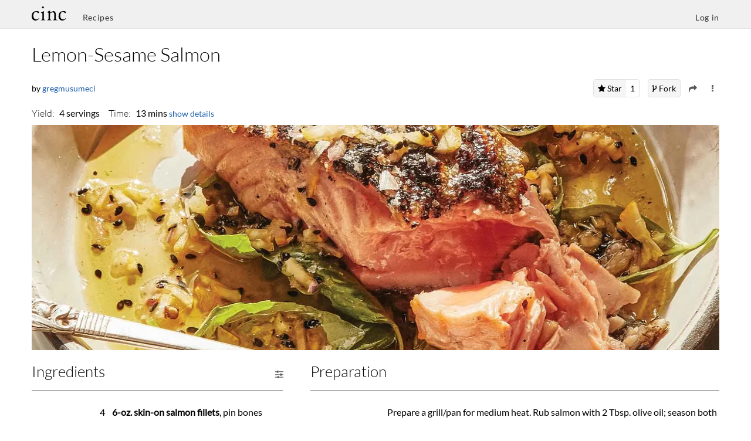

--- FILE ---
content_type: text/html; charset=utf-8
request_url: https://www.cinc.kitchen/recipes/VS9AweLb7W/lemon-sesame-salmon
body_size: 112300
content:
<!DOCTYPE html>
<html lang="en"><head><meta charset="UTF-8"/><meta name="viewport" content="width=device-width, initial-scale=1.0, maximum-scale=5.0, minimum-scale=1.0"/><meta name="google-site-verification" content="2FxXYehNXviA3mjfP7OiQaBAYBi1GvNuKI15VuypwuI"/><meta name="google-site-verification" content="T_qcXhqSupE9Ehit5QnMn_T8TjFO4jVWRhfDdPShAfI"/><meta name="theme-color" content="#444"/><meta name="og:url" content="https://www.cinc.kitchen/recipes/VS9AweLb7W/lemon-sesame-salmon"/><meta name="og:image" content="https://d3gili29uk62li.cloudfront.net/media/user-images/thumbs/1200_384/FTGtVUhs3K.webp"/><title>Cinc: Lemon-Sesame Salmon</title><link rel="canonical" href="https://www.cinc.kitchen/recipes/VS9AweLb7W/lemon-sesame-salmon"/><link rel="manifest" href="/static/manifest.ebad9c2b28db.json"/><link rel="icon" type="image/png" sizes="230x230" href="/static/favicon/74728f28b1a02896275181b5f84d727b/favicon-230x230.96200e963e3e.png"/><link rel="icon" type="image/png" sizes="96x96" href="/static/favicon/74728f28b1a02896275181b5f84d727b/favicon-96x96.72fd68b968a8.png"/><link rel="icon" type="image/png" sizes="32x32" href="/static/favicon/74728f28b1a02896275181b5f84d727b/favicon-32x32.c12146363fe2.png"/><link rel="apple-touch-icon" href="/static/favicon/74728f28b1a02896275181b5f84d727b/apple-touch-icon-180x180.447004708cbe.png" sizes="180x180"/><link rel="apple-touch-icon" href="/static/favicon/74728f28b1a02896275181b5f84d727b/apple-touch-icon-167x167.353d736c692e.png" sizes="167x167"/><link rel="apple-touch-icon" href="/static/favicon/74728f28b1a02896275181b5f84d727b/apple-touch-icon-152x152.f57a08225e18.png" sizes="152x152"/><link rel="apple-touch-icon" href="/static/favicon/74728f28b1a02896275181b5f84d727b/apple-touch-icon-120x120.82a76285a269.png" sizes="120x120"/><link rel="apple-touch-icon" href="/static/favicon/74728f28b1a02896275181b5f84d727b/apple-touch-icon-76x76.1e033f99c0f5.png" sizes="76x76"/><link rel="icon" href="/static/favicon/74728f28b1a02896275181b5f84d727b/android-chrome-144x144.a4dabbecf804.png" sizes="144x144"/><link rel="icon" href="/static/favicon/74728f28b1a02896275181b5f84d727b/android-chrome-192x192.d778b305528d.png" sizes="192x192"/><link rel="icon" href="/static/favicon/74728f28b1a02896275181b5f84d727b/android-chrome-256x256.ce1a3f9d8a33.png" sizes="256x256"/><link rel="stylesheet" type="text/css" href="/static/3rd-party/font-awesome/css/base.24f23a647f19.css"/><link href="/static/main.min.594e4129b334.css" type="text/css" rel="stylesheet"/><link rel="preload" href="https://d3gili29uk62li.cloudfront.net/media/user-images/thumbs/1200_384/FTGtVUhs3K.webp" as="image" fetchpriority="high"/><script type="application/ld+json">{"@context": "https://schema.org", "@type": "Recipe", "author": "gregmusumeci", "name": "Lemon-Sesame Salmon", "recipeIngredient": ["4 6-oz. skin-on salmon fillets", "2 tablespoons olive oil", "1 small lemon", "1 shallot", "2 teaspoons sesame seeds (black)", "1 teaspoon honey", "\u00bd teaspoon sesame oil", "1 cup basil leaves", "0 salt & black pepper"], "recipeInstructions": ["Prepare a grill/pan for medium heat. Rub salmon with 2 Tbsp. olive oil; season both sides with salt.", "Cut ends off lemon and discard. Place lemon upright and slice off outer lobes in 4 sections, leaving a square-shaped core and seeds behind. Finely chop lobes (flesh, pith, and all) and transfer to a small bowl (you should have about \u2153 cup). Squeeze out juice from core over bowl. Add shallot, sesame seeds, honey, sesame oil, and remaining \u2153 cup olive oil; season with salt and lots of pepper. Toss to combine.", "Place salmon on grill/pan skin side down. Cover grill/pan and cook, skin side down the entire time, until skin is lightly charred and fish is opaque, 6\u20138 minutes. Transfer salmon to a plate and let cool slightly. (If using stove and pan, cover pan with top for same affect)", "Divide salmon among plates. Top with basil. Spoon lemon-sesame sauce over."], "totalTime": "PT13M", "image": "https://d3gili29uk62li.cloudfront.net/media/user-images/thumbs/1200_384/FTGtVUhs3K.webp", "recipeYield": "4 servings", "suitableForDiet": ["https://schema.org/GlutenFreeDiet", "https://schema.org/DiabeticDiet", "Pescatarian"]}</script></head><body><noscript>JavaScript is not enabled in your browser! Cinc requires JavaScript to run.</noscript><script type="application/javascript">/*! For license information please see index.js.LICENSE.txt */
(()=>{var n={367:function(n,r){var e,t;e=function(n,r){"use strict";var e,t,a="function"==typeof Map?new Map:(e=[],t=[],{has:function(n){return e.indexOf(n)>-1},get:function(n){return t[e.indexOf(n)]},set:function(n,r){-1===e.indexOf(n)&&(e.push(n),t.push(r))},delete:function(n){var r=e.indexOf(n);r>-1&&(e.splice(r,1),t.splice(r,1))}}),u=function(n){return new Event(n,{bubbles:!0})};try{new Event("test")}catch(n){u=function(n){var r=document.createEvent("Event");return r.initEvent(n,!0,!1),r}}function i(n){if(n&&n.nodeName&&"TEXTAREA"===n.nodeName&&!a.has(n)){var r=null,e=null,t=null,i=function(){n.clientWidth!==e&&b()},c=function(r){window.removeEventListener("resize",i,!1),n.removeEventListener("input",b,!1),n.removeEventListener("keyup",b,!1),n.removeEventListener("autosize:destroy",c,!1),n.removeEventListener("autosize:update",b,!1),Object.keys(r).forEach((function(e){n.style[e]=r[e]})),a.delete(n)}.bind(n,{height:n.style.height,resize:n.style.resize,overflowY:n.style.overflowY,overflowX:n.style.overflowX,wordWrap:n.style.wordWrap});n.addEventListener("autosize:destroy",c,!1),"onpropertychange"in n&&"oninput"in n&&n.addEventListener("keyup",b,!1),window.addEventListener("resize",i,!1),n.addEventListener("input",b,!1),n.addEventListener("autosize:update",b,!1),n.style.overflowX="hidden",n.style.wordWrap="break-word",a.set(n,{destroy:c,update:b}),o()}function o(){var e=window.getComputedStyle(n,null);"vertical"===e.resize?n.style.resize="none":"both"===e.resize&&(n.style.resize="horizontal"),isNaN(r="content-box"===e.boxSizing?-(parseFloat(e.paddingTop)+parseFloat(e.paddingBottom)):parseFloat(e.borderTopWidth)+parseFloat(e.borderBottomWidth))&&(r=0),b()}function f(r){var e=n.style.width;n.style.width="0px",n.style.width=e,n.style.overflowY=r}function s(n){for(var r=[];n&&n.parentNode&&n.parentNode instanceof Element;)n.parentNode.scrollTop&&r.push({node:n.parentNode,scrollTop:n.parentNode.scrollTop}),n=n.parentNode;return r}function d(){if(0!==n.scrollHeight){var t=s(n),a=document.documentElement&&document.documentElement.scrollTop;n.style.height="",n.style.height=n.scrollHeight+r+"px",e=n.clientWidth,t.forEach((function(n){n.node.scrollTop=n.scrollTop})),a&&(document.documentElement.scrollTop=a)}}function b(){d();var r=Math.round(parseFloat(n.style.height)),e=window.getComputedStyle(n,null),a="content-box"===e.boxSizing?Math.round(parseFloat(e.height)):n.offsetHeight;if(r>a?"hidden"===e.overflowY&&(f("scroll"),d(),a="content-box"===e.boxSizing?Math.round(parseFloat(window.getComputedStyle(n,null).height)):n.offsetHeight):"hidden"!==e.overflowY&&(f("hidden"),d(),a="content-box"===e.boxSizing?Math.round(parseFloat(window.getComputedStyle(n,null).height)):n.offsetHeight),t!==a){t=a;var i=u("autosize:resized");try{n.dispatchEvent(i)}catch(n){}}}}function c(n){var r=a.get(n);r&&r.destroy()}function o(n){var r=a.get(n);r&&r.update()}var f=null;"undefined"==typeof window||"function"!=typeof window.getComputedStyle?((f=function(n){return n}).destroy=function(n){return n},f.update=function(n){return n}):((f=function(n,r){return n&&Array.prototype.forEach.call(n.length?n:[n],(function(n){return i(n,r)})),n}).destroy=function(n){return n&&Array.prototype.forEach.call(n.length?n:[n],c),n},f.update=function(n){return n&&Array.prototype.forEach.call(n.length?n:[n],o),n}),r.default=f,n.exports=r.default},void 0===(t="function"==typeof e?e.apply(r,[n,r]):e)||(n.exports=t)},731:function(){!function(n){"use strict";function r(n,r,e){return e.a=n,e.f=r,e}function e(n){return r(2,n,(function(r){return function(e){return n(r,e)}}))}function t(n){return r(3,n,(function(r){return function(e){return function(t){return n(r,e,t)}}}))}function a(n){return r(4,n,(function(r){return function(e){return function(t){return function(a){return n(r,e,t,a)}}}}))}function u(n){return r(5,n,(function(r){return function(e){return function(t){return function(a){return function(u){return n(r,e,t,a,u)}}}}}))}function i(n){return r(6,n,(function(r){return function(e){return function(t){return function(a){return function(u){return function(i){return n(r,e,t,a,u,i)}}}}}}))}function c(n){return r(7,n,(function(r){return function(e){return function(t){return function(a){return function(u){return function(i){return function(c){return n(r,e,t,a,u,i,c)}}}}}}}))}function o(n){return r(8,n,(function(r){return function(e){return function(t){return function(a){return function(u){return function(i){return function(c){return function(o){return n(r,e,t,a,u,i,c,o)}}}}}}}}))}function f(n){return r(9,n,(function(r){return function(e){return function(t){return function(a){return function(u){return function(i){return function(c){return function(o){return function(f){return n(r,e,t,a,u,i,c,o,f)}}}}}}}}}))}function s(n,r,e){return 2===n.a?n.f(r,e):n(r)(e)}function d(n,r,e,t){return 3===n.a?n.f(r,e,t):n(r)(e)(t)}function b(n,r,e,t,a){return 4===n.a?n.f(r,e,t,a):n(r)(e)(t)(a)}function l(n,r,e,t,a,u){return 5===n.a?n.f(r,e,t,a,u):n(r)(e)(t)(a)(u)}function v(n,r,e,t,a,u,i){return 6===n.a?n.f(r,e,t,a,u,i):n(r)(e)(t)(a)(u)(i)}function $(n,r,e,t,a,u,i,c){return 7===n.a?n.f(r,e,t,a,u,i,c):n(r)(e)(t)(a)(u)(i)(c)}function h(n,r,e,t,a,u,i,c,o){return 8===n.a?n.f(r,e,t,a,u,i,c,o):n(r)(e)(t)(a)(u)(i)(c)(o)}function g(n,r,e,t,a,u,i,c,o,f){return 9===n.a?n.f(r,e,t,a,u,i,c,o,f):n(r)(e)(t)(a)(u)(i)(c)(o)(f)}var p=t((function(n,r,e){for(var t=Array(n),a=0;n>a;a++)t[a]=e(r+a);return t})),m=e((function(n,r){for(var e=Array(n),t=0;n>t&&r.b;t++)e[t]=r.a,r=r.b;return e.length=t,T(e,r)})),w=e((function(n,r){return r[n]})),y=t((function(n,r,e){for(var t=e.length,a=Array(t),u=0;t>u;u++)a[u]=e[u];return a[n]=r,a})),k=t((function(n,r,e){for(var t=e.length-1;t>=0;t--)r=s(n,e[t],r);return r})),S=t((function(n,r,e){return e.slice(n,r)})),_=t((function(n,r,e){var t=r.length,a=n-t;a>e.length&&(a=e.length);for(var u=Array(t+a),i=0;t>i;i++)u[i]=r[i];for(i=0;a>i;i++)u[i+t]=e[i];return u}));function x(n){throw Error("https://github.com/elm/core/blob/1.0.0/hints/"+n+".md")}function A(n,r){for(var e,t=[],a=E(n,r,0,t);a&&(e=t.pop());a=E(e.a,e.b,0,t));return a}function E(n,r,e,t){if(n===r)return!0;if("object"!=typeof n||null===n||null===r)return"function"==typeof n&&x(5),!1;if(e>100)return t.push(T(n,r)),!0;for(var a in 0>n.$&&(n=Me(n),r=Me(r)),n)if(!E(n[a],r[a],e+1,t))return!1;return!0}var Q=e(A),D=e((function(n,r){return!A(n,r)}));function B(n,r,e){if("object"!=typeof n)return n===r?0:r>n?-1:1;if(void 0===n.$)return(e=B(n.a,r.a))||(e=B(n.b,r.b))?e:B(n.c,r.c);for(;n.b&&r.b&&!(e=B(n.a,r.a));n=n.b,r=r.b);return e||(n.b?1:r.b?-1:0)}var I=e((function(n,r){var e=B(n,r);return 0>e?Pe:e?Ne:Ue})),L=0;function T(n,r){return{a:n,b:r}}function W(n,r,e){return{a:n,b:r,c:e}}function O(n,r){var e={};for(var t in n)e[t]=n[t];for(var t in r)e[t]=r[t];return e}function z(n,r){if("string"==typeof n)return n+r;if(!n.b)return r;var e=j(n.a,r);n=n.b;for(var t=e;n.b;n=n.b)t=t.b=j(n.a,r);return e}var R={$:0};function j(n,r){return{$:1,a:n,b:r}}var G=e(j);function M(n){for(var r=R,e=n.length;e--;)r=j(n[e],r);return r}function C(n){for(var r=[];n.b;n=n.b)r.push(n.a);return r}var U=t((function(n,r,e){for(var t=[];r.b&&e.b;r=r.b,e=e.b)t.push(s(n,r.a,e.a));return M(t)})),N=e((function(n,r){return M(C(r).sort((function(r,e){return B(n(r),n(e))})))})),P=e((function(n,r){return n+r})),Z=e(Math.pow),q=e((function(n,r){var e=r%n;return 0===n?x(11):e>0&&0>n||0>e&&n>0?e+n:e}));var J=Math.ceil,F=Math.floor,Y=Math.round,H=Math.log;var K=e((function(n,r){return n+r}));var V=t((function(n,r,e){for(var t=e.length;t--;){var a=e[t],u=e.charCodeAt(t);56320>u||u>57343||(a=e[--t]+a),r=s(n,a,r)}return r})),X=e((function(n,r){return r.split(n)})),nn=e((function(n,r){return r.join(n)})),rn=t((function(n,r,e){return e.slice(n,r)}));var en=e((function(n,r){for(var e=r.length;e--;){var t=r[e],a=r.charCodeAt(e);if(56320>a||a>57343||(t=r[--e]+t),!n(t))return!1}return!0})),tn=e((function(n,r){return r.indexOf(n)>-1})),an=e((function(n,r){return 0===r.indexOf(n)})),un=e((function(n,r){var e=n.length;if(1>e)return R;for(var t=0,a=[];(t=r.indexOf(n,t))>-1;)a.push(t),t+=e;return M(a)}));function cn(n){return n+""}function on(n){return{$:2,b:n}}var fn=on((function(n){return"number"!=typeof n?In("an INT",n):n>-2147483647&&2147483647>n&&(0|n)===n?Ye(n):!isFinite(n)||n%1?In("an INT",n):Ye(n)})),sn=on((function(n){return"boolean"==typeof n?Ye(n):In("a BOOL",n)})),dn=on((function(n){return"number"==typeof n?Ye(n):In("a FLOAT",n)})),bn=(on((function(n){return Ye(n)})),on((function(n){return"string"==typeof n?Ye(n):n instanceof String?Ye(n+""):In("a STRING",n)})));var ln=e((function(n,r){return{$:6,d:n,b:r}})),vn=e((function(n,r){return{$:7,e:n,b:r}}));function $n(n,r){return{$:9,f:n,g:r}}var hn=e((function(n,r){return{$:10,b:r,h:n}}));var gn=e((function(n,r){return $n(n,[r])})),pn=t((function(n,r,e){return $n(n,[r,e])})),mn=a((function(n,r,e,t){return $n(n,[r,e,t])})),wn=u((function(n,r,e,t,a){return $n(n,[r,e,t,a])})),yn=i((function(n,r,e,t,a,u){return $n(n,[r,e,t,a,u])})),kn=c((function(n,r,e,t,a,u,i){return $n(n,[r,e,t,a,u,i])})),Sn=o((function(n,r,e,t,a,u,i,c){return $n(n,[r,e,t,a,u,i,c])})),_n=f((function(n,r,e,t,a,u,i,c,o){return $n(n,[r,e,t,a,u,i,c,o])})),xn=e((function(n,r){try{return En(n,JSON.parse(r))}catch(n){return Ze(s(qe,"This is not valid JSON! "+n.message,r))}})),An=e((function(n,r){return En(n,r)}));function En(n,r){switch(n.$){case 2:return n.b(r);case 5:return null===r?Ye(n.c):In("null",r);case 3:return Dn(r)?Qn(n.b,r,M):In("a LIST",r);case 4:return Dn(r)?Qn(n.b,r,Bn):In("an ARRAY",r);case 6:var e=n.d;if("object"!=typeof r||null===r||!(e in r))return In("an OBJECT with a field named `"+e+"`",r);var t=En(n.b,r[e]);return qt(t)?t:Ze(s(Je,e,t.a));case 7:var a=n.e;if(!Dn(r))return In("an ARRAY",r);if(a>=r.length)return In("a LONGER array. Need index "+a+" but only see "+r.length+" entries",r);t=En(n.b,r[a]);return qt(t)?t:Ze(s(Fe,a,t.a));case 8:if("object"!=typeof r||null===r||Dn(r))return In("an OBJECT",r);var u=R;for(var i in r)if(r.hasOwnProperty(i)){t=En(n.b,r[i]);if(!qt(t))return Ze(s(Je,i,t.a));u=j(T(i,t.a),u)}return Ye(pt(u));case 9:for(var c=n.f,o=n.g,f=0;o.length>f;f++){t=En(o[f],r);if(!qt(t))return t;c=c(t.a)}return Ye(c);case 10:t=En(n.b,r);return qt(t)?En(n.h(t.a),r):t;case 11:for(var d=R,b=n.g;b.b;b=b.b){t=En(b.a,r);if(qt(t))return t;d=j(t.a,d)}return Ze(He(pt(d)));case 1:return Ze(s(qe,n.a,r));case 0:return Ye(n.a)}}function Qn(n,r,e){for(var t=r.length,a=Array(t),u=0;t>u;u++){var i=En(n,r[u]);if(!qt(i))return Ze(s(Fe,u,i.a));a[u]=i.a}return Ye(e(a))}function Dn(n){return Array.isArray(n)||"undefined"!=typeof FileList&&n instanceof FileList}function Bn(n){return s(Zt,n.length,(function(r){return n[r]}))}function In(n,r){return Ze(s(qe,"Expecting "+n,r))}function Ln(n,r){if(n===r)return!0;if(n.$!==r.$)return!1;switch(n.$){case 0:case 1:return n.a===r.a;case 2:return n.b===r.b;case 5:return n.c===r.c;case 3:case 4:case 8:return Ln(n.b,r.b);case 6:return n.d===r.d&&Ln(n.b,r.b);case 7:return n.e===r.e&&Ln(n.b,r.b);case 9:return n.f===r.f&&Tn(n.g,r.g);case 10:return n.h===r.h&&Ln(n.b,r.b);case 11:return Tn(n.g,r.g)}}function Tn(n,r){var e=n.length;if(e!==r.length)return!1;for(var t=0;e>t;t++)if(!Ln(n[t],r[t]))return!1;return!0}var Wn=e((function(n,r){return JSON.stringify(r,null,n)+""}));function On(n){return n}var zn=t((function(n,r,e){return e[n]=r,e}));function Rn(n){return{$:0,a:n}}function jn(n){return{$:1,a:n}}function Gn(n){return{$:2,b:n,c:null}}var Mn=e((function(n,r){return{$:3,b:n,d:r}})),Cn=e((function(n,r){return{$:4,b:n,d:r}}));var Un=0;function Nn(n){var r={$:0,e:Un++,f:n,g:null,h:[]};return Yn(r),r}function Pn(n){return Gn((function(r){r(Rn(Nn(n)))}))}function Zn(n,r){n.h.push(r),Yn(n)}var qn=e((function(n,r){return Gn((function(e){Zn(n,r),e(Rn(L))}))}));var Jn=!1,Fn=[];function Yn(n){if(Fn.push(n),!Jn){for(Jn=!0;n=Fn.shift();)Hn(n);Jn=!1}}function Hn(n){for(;n.f;){var r=n.f.$;if(0===r||1===r){for(;n.g&&n.g.$!==r;)n.g=n.g.i;if(!n.g)return;n.f=n.g.b(n.f.a),n.g=n.g.i}else{if(2===r)return void(n.f.c=n.f.b((function(r){n.f=r,Yn(n)})));if(5===r){if(0===n.h.length)return;n.f=n.f.b(n.h.shift())}else n.g={$:3===r?0:1,b:n.f.b,i:n.g},n.f=n.f.d}}}function Kn(n,r,e,t,a,u){var i=s(An,n,r?r.flags:void 0);qt(i)||x(2);var c={},o=e(i.a),f=o.a,d=u(l,f),b=function(n,r){var e;for(var t in Vn){var a=Vn[t];a.a&&((e=e||{})[t]=a.a(t,r)),n[t]=nr(a,r)}return e}(c,l);function l(n,r){var e=s(t,n,f);d(f=e.a,r),or(c,e.b,a(f))}return or(c,o.b,a(f)),b?{ports:b}:{}}var Vn={};function Xn(n,r,e,t,a){return{b:n,c:r,d:e,e:t,f:a}}function nr(n,r){var e={g:r,h:void 0},t=n.c,a=n.d,u=n.e,i=n.f;function c(n){return s(Mn,c,{$:5,b:function(r){var c=r.a;return 0===r.$?d(a,e,c,n):u&&i?b(t,e,c.i,c.j,n):d(t,e,u?c.i:c.j,n)}})}return e.h=Nn(s(Mn,c,n.b))}var rr=e((function(n,r){return Gn((function(e){n.g(r),e(Rn(L))}))})),er=e((function(n,r){return s(qn,n.h,{$:0,a:r})}));function tr(n){return function(r){return{$:1,k:n,l:r}}}function ar(n){return{$:2,m:n}}var ur=e((function(n,r){return{$:3,n,o:r}})),ir=[],cr=!1;function or(n,r,e){if(ir.push({p:n,q:r,r:e}),!cr){cr=!0;for(var t;t=ir.shift();)fr(t.p,t.q,t.r);cr=!1}}function fr(n,r,e){var t={};for(var a in sr(!0,r,t,null),sr(!1,e,t,null),n)Zn(n[a],{$:"fx",a:t[a]||{i:R,j:R}})}function sr(n,r,e,t){switch(r.$){case 1:var a=r.k,u=function(n,r,e,t){function a(n){for(var r=e;r;r=r.t)n=r.s(n);return n}var u=n?Vn[r].e:Vn[r].f;return s(u,a,t)}(n,a,t,r.l);return void(e[a]=function(n,r,e){return e=e||{i:R,j:R},n?e.i=j(r,e.i):e.j=j(r,e.j),e}(n,u,e[a]));case 2:for(var i=r.m;i.b;i=i.b)sr(n,i.a,e,t);return;case 3:return void sr(n,r.o,e,{s:r.n,t})}}function dr(n){Vn[n]&&x(3)}function br(n,r){return dr(n),Vn[n]={e:lr,u:r,a:vr},tr(n)}var lr=e((function(n,r){return r}));function vr(n){var r,e=[],a=Vn[n].u,u=(r=0,Gn((function(n){var e=setTimeout((function(){n(Rn(L))}),r);return function(){clearTimeout(e)}})));return Vn[n].b=u,Vn[n].c=t((function(n,r){for(;r.b;r=r.b)for(var t=e,i=a(r.a),c=0;t.length>c;c++)t[c](i);return u})),{subscribe:function(n){e.push(n)},unsubscribe:function(n){var r=(e=e.slice()).indexOf(n);0>r||e.splice(r,1)}}}function $r(n,r){return dr(n),Vn[n]={f:gr,u:r,a:pr},tr(n)}var hr,gr=e((function(n,r){return function(e){return n(r(e))}}));function pr(n,r){var e=R,a=Vn[n].u,u=Rn(null);return Vn[n].b=u,Vn[n].c=t((function(n,r){return e=r,u})),{send:function(n){var t=s(An,a,n);qt(t)||x(4);for(var u=t.a,i=e;i.b;i=i.b)r(i.a(u))}}}function mr(n,r){for(var e in r)e in n?"init"==e?x(6):mr(n[e],r[e]):n[e]=r[e]}var wr="undefined"!=typeof document?document:{};function yr(n,r){n.appendChild(r)}function kr(n){return{$:0,a:n}}var Sr=e((function(n,r){return e((function(e,t){for(var a=[],u=0;t.b;t=t.b){var i=t.a;u+=i.b||0,a.push(i)}return u+=a.length,{$:1,c:r,d:Rr(e),e:a,f:n,b:u}}))}))(void 0),_r=e((function(n,r){return e((function(e,t){for(var a=[],u=0;t.b;t=t.b){var i=t.a;u+=i.b.b||0,a.push(i)}return u+=a.length,{$:2,c:r,d:Rr(e),e:a,f:n,b:u}}))}))(void 0);var xr=e((function(n,r){return{$:4,j:n,k:r,b:1+(r.b||0)}}));var Ar=e((function(n,r){return{$:"a0",n,o:r}})),Er=e((function(n,r){return{$:"a1",n,o:r}})),Qr=e((function(n,r){return{$:"a2",n,o:r}})),Dr=e((function(n,r){return{$:"a3",n,o:r}})),Br=/^script$/i,Ir=/^(on|formAction$)/i,Lr=/^\s*j\s*a\s*v\s*a\s*s\s*c\s*r\s*i\s*p\s*t\s*:/i,Tr=/^\s*(j\s*a\s*v\s*a\s*s\s*c\s*r\s*i\s*p\s*t\s*:|d\s*a\s*t\s*a\s*:\s*t\s*e\s*x\s*t\s*\/\s*h\s*t\s*m\s*l\s*(,|;))/i;function Wr(n){return Br.test(n)?"p":n}function Or(n){return Tr.test(n)?"":n}var zr;function Rr(n){for(var r={};n.b;n=n.b){var e=n.a,t=e.$,a=e.n,u=e.o;if("a2"!==t){var i=r[t]||(r[t]={});"a3"===t&&"class"===a?jr(i,a,u):i[a]=u}else"className"===a?jr(r,a,u):r[a]=u}return r}function jr(n,r,e){var t=n[r];n[r]=t?t+" "+e:e}function Gr(n,r){var e=n.$;if(5===e)return Gr(n.k||(n.k=n.m()),r);if(0===e)return wr.createTextNode(n.a);if(4===e){for(var t=n.k,a=n.j;4===t.$;)"object"!=typeof a?a=[a,t.j]:a.push(t.j),t=t.k;var u={j:a,p:r};return(i=Gr(t,u)).elm_event_node_ref=u,i}if(3===e)return Mr(i=n.h(n.g),r,n.d),i;var i=n.f?wr.createElementNS(n.f,n.c):wr.createElement(n.c);hr&&"a"==n.c&&i.addEventListener("click",hr(i)),Mr(i,r,n.d);for(var c=n.e,o=0;c.length>o;o++)yr(i,Gr(1===e?c[o]:c[o].b,r));return i}function Mr(n,r,e){for(var t in e){var a=e[t];"a1"===t?Cr(n,a):"a0"===t?Pr(n,r,a):"a3"===t?Ur(n,a):"a4"===t?Nr(n,a):("value"!==t&&"checked"!==t||n[t]!==a)&&(n[t]=a)}}function Cr(n,r){var e=n.style;for(var t in r)e[t]=r[t]}function Ur(n,r){for(var e in r){var t=r[e];void 0!==t?n.setAttribute(e,t):n.removeAttribute(e)}}function Nr(n,r){for(var e in r){var t=r[e],a=t.f,u=t.o;void 0!==u?n.setAttributeNS(a,e,u):n.removeAttributeNS(a,e)}}function Pr(n,r,e){var t=n.elmFs||(n.elmFs={});for(var a in e){var u=e[a],i=t[a];if(u){if(i){if(i.q.$===u.$){i.q=u;continue}n.removeEventListener(a,i)}i=Zr(r,u),n.addEventListener(a,i,zr&&{passive:2>Kt(u)}),t[a]=i}else n.removeEventListener(a,i),t[a]=void 0}}try{window.addEventListener("t",null,Object.defineProperty({},"passive",{get:function(){zr=!0}}))}catch(n){}function Zr(n,r){function e(r){var t=e.q,a=En(t.a,r);if(qt(a)){for(var u,i=Kt(t),c=a.a,o=i?3>i?c.a:c.bn:c,f=1==i?c.b:3==i&&c.gV,s=(f&&r.stopPropagation(),(2==i?c.b:3==i&&c.go)&&r.preventDefault(),n);u=s.j;){if("function"==typeof u)o=u(o);else for(var d=u.length;d--;)o=u[d](o);s=s.p}s(o,f)}}return e.q=r,e}function qr(n,r){return n.$==r.$&&Ln(n.a,r.a)}function Jr(n,r){var e=[];return Yr(n,r,e,0),e}function Fr(n,r,e,t){var a={$:r,r:e,s:t,t:void 0,u:void 0};return n.push(a),a}function Yr(n,r,e,t){if(n!==r){var a=n.$,u=r.$;if(a!==u){if(1!==a||2!==u)return void Fr(e,0,t,r);r=function(n){for(var r=n.e,e=r.length,t=Array(e),a=0;e>a;a++)t[a]=r[a].b;return{$:1,c:n.c,d:n.d,e:t,f:n.f,b:n.b}}(r),u=1}switch(u){case 5:for(var i=n.l,c=r.l,o=i.length,f=o===c.length;f&&o--;)f=i[o]===c[o];if(f)return void(r.k=n.k);r.k=r.m();var s=[];return Yr(n.k,r.k,s,0),void(s.length>0&&Fr(e,1,t,s));case 4:for(var d=n.j,b=r.j,l=!1,v=n.k;4===v.$;)l=!0,"object"!=typeof d?d=[d,v.j]:d.push(v.j),v=v.k;for(var $=r.k;4===$.$;)l=!0,"object"!=typeof b?b=[b,$.j]:b.push($.j),$=$.k;return l&&d.length!==b.length?void Fr(e,0,t,r):((l?function(n,r){for(var e=0;n.length>e;e++)if(n[e]!==r[e])return!1;return!0}(d,b):d===b)||Fr(e,2,t,b),void Yr(v,$,e,t+1));case 0:return void(n.a!==r.a&&Fr(e,3,t,r.a));case 1:return void Hr(n,r,e,t,Vr);case 2:return void Hr(n,r,e,t,Xr);case 3:if(n.h!==r.h)return void Fr(e,0,t,r);var h=Kr(n.d,r.d);h&&Fr(e,4,t,h);var g=r.i(n.g,r.g);return void(g&&Fr(e,5,t,g))}}}function Hr(n,r,e,t,a){if(n.c===r.c&&n.f===r.f){var u=Kr(n.d,r.d);u&&Fr(e,4,t,u),a(n,r,e,t)}else Fr(e,0,t,r)}function Kr(n,r,e){var t;for(var a in n)if("a1"!==a&&"a0"!==a&&"a3"!==a&&"a4"!==a)if(a in r){var u=n[a],i=r[a];u===i&&"value"!==a&&"checked"!==a||"a0"===e&&qr(u,i)||((t=t||{})[a]=i)}else(t=t||{})[a]=e?"a1"===e?"":"a0"===e||"a3"===e?void 0:{f:n[a].f,o:void 0}:"string"==typeof n[a]?"":null;else{var c=Kr(n[a],r[a]||{},a);c&&((t=t||{})[a]=c)}for(var o in r)o in n||((t=t||{})[o]=r[o]);return t}function Vr(n,r,e,t){var a=n.e,u=r.e,i=a.length,c=u.length;i>c?Fr(e,6,t,{v:c,i:i-c}):c>i&&Fr(e,7,t,{v:i,e:u});for(var o=c>i?i:c,f=0;o>f;f++){var s=a[f];Yr(s,u[f],e,++t),t+=s.b||0}}function Xr(n,r,e,t){for(var a=[],u={},i=[],c=n.e,o=r.e,f=c.length,s=o.length,d=0,b=0,l=t;f>d&&s>b;){var v=(A=c[d]).a,$=(E=o[b]).a,h=A.b,g=E.b,p=void 0,m=void 0;if(v!==$){var w=c[d+1],y=o[b+1];if(w){var k=w.a,S=w.b;m=$===k}if(y){var _=y.a,x=y.b;p=v===_}if(p&&m)Yr(h,x,a,++l),re(u,a,v,g,b,i),l+=h.b||0,ee(u,a,v,S,++l),l+=S.b||0,d+=2,b+=2;else if(p)l++,re(u,a,$,g,b,i),Yr(h,x,a,l),l+=h.b||0,d+=1,b+=2;else if(m)ee(u,a,v,h,++l),l+=h.b||0,Yr(S,g,a,++l),l+=S.b||0,d+=2,b+=1;else{if(!w||k!==_)break;ee(u,a,v,h,++l),re(u,a,$,g,b,i),l+=h.b||0,Yr(S,x,a,++l),l+=S.b||0,d+=2,b+=2}}else Yr(h,g,a,++l),l+=h.b||0,d++,b++}for(;f>d;){var A;l++,ee(u,a,(A=c[d]).a,h=A.b,l),l+=h.b||0,d++}for(;s>b;){var E,Q=Q||[];re(u,a,(E=o[b]).a,E.b,void 0,Q),b++}(a.length>0||i.length>0||Q)&&Fr(e,8,t,{w:a,x:i,y:Q})}var ne="_elmW6BL";function re(n,r,e,t,a,u){var i=n[e];if(!i)return u.push({r:a,A:i={c:0,z:t,r:a,s:void 0}}),void(n[e]=i);if(1===i.c){u.push({r:a,A:i}),i.c=2;var c=[];return Yr(i.z,t,c,i.r),i.r=a,void(i.s.s={w:c,A:i})}re(n,r,e+ne,t,a,u)}function ee(n,r,e,t,a){var u=n[e];if(u){if(0===u.c){u.c=2;var i=[];return Yr(t,u.z,i,a),void Fr(r,9,a,{w:i,A:u})}ee(n,r,e+ne,t,a)}else{var c=Fr(r,9,a,void 0);n[e]={c:1,z:t,r:a,s:c}}}function te(n,r,e,t){ae(n,r,e,0,0,r.b,t)}function ae(n,r,e,t,a,u,i){for(var c=e[t],o=c.r;o===a;){var f=c.$;if(1===f)te(n,r.k,c.s,i);else if(8===f){c.t=n,c.u=i,(s=c.s.w).length>0&&ae(n,r,s,0,a,u,i)}else if(9===f){c.t=n,c.u=i;var s,d=c.s;if(d)d.A.s=n,(s=d.w).length>0&&ae(n,r,s,0,a,u,i)}else c.t=n,c.u=i;if(!(c=e[++t])||(o=c.r)>u)return t}var b=r.$;if(4===b){for(var l=r.k;4===l.$;)l=l.k;return ae(n,l,e,t,a+1,u,n.elm_event_node_ref)}for(var v=r.e,$=n.childNodes,h=0;v.length>h;h++){a++;var g=1===b?v[h]:v[h].b,p=a+(g.b||0);if(!(a>o||o>p||(c=e[t=ae($[h],g,e,t,a,p,i)])&&(o=c.r)<=u))return t;a=p}return t}function ue(n,r,e,t){return 0===e.length?n:(te(n,r,e,t),ie(n,e))}function ie(n,r){for(var e=0;r.length>e;e++){var t=r[e],a=t.t,u=ce(a,t);a===n&&(n=u)}return n}function ce(n,r){switch(r.$){case 0:return function(n,r,e){var t=n.parentNode,a=Gr(r,e);a.elm_event_node_ref||(a.elm_event_node_ref=n.elm_event_node_ref);t&&a!==n&&t.replaceChild(a,n);return a}(n,r.s,r.u);case 4:return Mr(n,r.u,r.s),n;case 3:return n.replaceData(0,n.length,r.s),n;case 1:return ie(n,r.s);case 2:return n.elm_event_node_ref?n.elm_event_node_ref.j=r.s:n.elm_event_node_ref={j:r.s,p:r.u},n;case 6:for(var e=r.s,t=0;e.i>t;t++)n.removeChild(n.childNodes[e.v]);return n;case 7:for(var a=(e=r.s).e,u=n.childNodes[t=e.v];a.length>t;t++)n.insertBefore(Gr(a[t],r.u),u);return n;case 9:if(!(e=r.s))return n.parentNode.removeChild(n),n;var i=e.A;return void 0!==i.r&&n.parentNode.removeChild(n),i.s=ie(n,e.w),n;case 8:return function(n,r){var e=r.s,t=function(n,r){if(!n)return;for(var e=wr.createDocumentFragment(),t=0;n.length>t;t++){var a=n[t].A;yr(e,2===a.c?a.s:Gr(a.z,r.u))}return e}(e.y,r);n=ie(n,e.w);for(var a=e.x,u=0;a.length>u;u++){var i=a[u],c=i.A,o=2===c.c?c.s:Gr(c.z,r.u);n.insertBefore(o,n.childNodes[i.r])}t&&yr(n,t);return n}(n,r);case 5:return r.s(n);default:x(10)}}function oe(n){if(3===n.nodeType)return kr(n.textContent);if(1!==n.nodeType)return kr("");for(var r=R,e=n.attributes,t=e.length;t--;){var a=e[t];r=j(s(Dr,a.name,a.value),r)}var u=n.tagName.toLowerCase(),i=R,c=n.childNodes;for(t=c.length;t--;)i=j(oe(c[t]),i);return d(Sr,u,r,i)}var fe=a((function(n,r,e,t){return Kn(r,t,n.fK,n.hc,n.gY,(function(r,e){var t=n.bG&&n.bG(r),a=n.hj,u=wr.title,i=wr.body,c=oe(i);return de(e,(function(n){hr=t;var e=a(n),o=Sr("body")(R)(e.L),f=Jr(c,o);i=ue(i,c,f,r),c=o,hr=0,u!==e.bQ&&(wr.title=u=e.bQ)}))}))})),se=("undefined"!=typeof cancelAnimationFrame&&cancelAnimationFrame,"undefined"!=typeof requestAnimationFrame?requestAnimationFrame:function(n){return setTimeout(n,1e3/60)});function de(n,r){r(n);var e=0;function t(){e=1===e?0:(se(t),r(n),1)}return function(a,u){n=a,u?(r(n),2===e&&(e=1)):(0===e&&se(t),e=2)}}function be(){return $a(wr.location.href).a||x(1)}var le=e((function(n,r){return s(Ba,ha,Gn((function(){history.pushState({},"",r),n()})))})),ve=e((function(n,r){return s(Ba,ha,Gn((function(){history.replaceState({},"",r),n()})))})),$e={addEventListener:function(){},removeEventListener:function(){}},he="undefined"!=typeof document?document:$e,ge="undefined"!=typeof window?window:$e,pe=t((function(n,r,e){return Pn(Gn((function(){function t(n){Nn(e(n))}return n.addEventListener(r,t,zr&&{passive:!0}),function(){n.removeEventListener(r,t)}})))})),me=e((function(n,r){var e=En(n,r);return qt(e)?Ve(e.a):Xe}));function we(n){return Gn((function(r){se((function(){r(Rn(n()))}))}))}function ye(){var n=he.body,r=he.documentElement;return{es:Math.max(n.scrollWidth,n.offsetWidth,r.scrollWidth,r.offsetWidth,r.clientWidth),cP:Math.max(n.scrollHeight,n.offsetHeight,r.scrollHeight,r.offsetHeight,r.clientHeight)}}var ke=e((function(n,r){return Gn((function(e){var t=new XMLHttpRequest;!function(n,r){if(!Fa(r))return;n.addEventListener("progress",(function(n){n.lengthComputable&&Nn(r.a({eT:n.loaded,eU:n.total}))}))}(t,r),t.addEventListener("error",(function(){e(jn(Pa))})),t.addEventListener("timeout",(function(){e(jn(Za))})),t.addEventListener("load",(function(){e(function(n,r){var e=function(n){return{X:n.responseURL,gT:{eY:n.status,bn:n.statusText},O:Se(n.getAllResponseHeaders()),L:n.response}}(n);if(200>n.status||n.status>=300)return e.body=n.responseText,jn(Ua(e));var t=r(e);return qt(t)?Rn(t.a):(e.body=n.responseText,jn(s(Ca,t.a,e)))}(t,n.M.a))}));try{t.open(n.Q,n.X,!0)}catch(r){return e(jn(Na(n.X)))}!function(n,r){for(var e=r.O;e.b;e=e.b)n.setRequestHeader(e.a.a,e.a.b);n.responseType=r.M.b,n.withCredentials=r.aa,Fa(r.U)&&(n.timeout=r.U.a)}(t,n);var a=n.L;return t.send(Ya(a)?(t.setRequestHeader("Content-Type",a.a),a.b):a.a),function(){t.abort()}}))}));function Se(n){var r=Ja;if(!n)return r;for(var e=n.split("\r\n"),t=e.length;t--;){var a=e[t],u=a.indexOf(": ");if(u>0){var i=a.substring(0,u),c=a.substring(u+2);r=d(fu,i,(function(n){return Ve(Fa(n)?c+", "+n.a:c)}),r)}}return r}var _e=e((function(n,r){return Gn((function(){var e=setInterval((function(){Nn(r)}),n);return function(){clearInterval(e)}}))}));var xe=e((function(n,r){var e="g";n.dg&&(e+="m"),n.cc&&(e+="i");try{return Ve(RegExp(r,e))}catch(n){return Xe}})),Ae=e((function(n,r){return null!==r.match(n)})),Ee=t((function(n,r,e){for(var t,a=[],u=0,i=e,c=r.lastIndex,o=-1;u++<n&&(t=r.exec(i))&&o!=r.lastIndex;){for(var f=t.length-1,s=Array(f);f>0;){var d=t[f];s[--f]=d?Ve(d):Xe}a.push(b(Eo,t[0],t.index,u,M(s))),o=r.lastIndex}return r.lastIndex=c,M(a)})),Qe=a((function(n,r,e,t){var a=0;return t.replace(r,(function(r){if(a++>=n)return r;for(var t=arguments.length-3,u=Array(t);t>0;){var i=arguments[t];u[--t]=i?Ve(i):Xe}return e(b(Eo,r,arguments[arguments.length-2],a,M(u)))}))})),De=t((function(n,r,e){for(var t=e,a=[],u=r.lastIndex,i=r.lastIndex;n--;){var c=r.exec(t);if(!c)break;a.push(t.slice(u,c.index)),u=r.lastIndex}return a.push(t.slice(u)),r.lastIndex=i,M(a)})),Be=1/0;var Ie=u((function(n,r,e,t,a){for(var u=n.length,i=a.length>=r+u,c=0;i&&u>c;){var o=a.charCodeAt(r);i=n[c++]===a[r++]&&(10===o?(e++,t=1):(t++,55296==(63488&o)?n[c++]===a[r++]:1))}return W(i?r:-1,e,t)})),Le=t((function(n,r,e){return e.length>r?55296==(63488&e.charCodeAt(r))?n(e.substr(r,2))?r+2:-1:n(e[r])?"\n"===e[r]?-2:r+1:-1:-1})),Te=t((function(n,r,e){return e.charCodeAt(r)===n})),We=e((function(n,r){for(;r.length>n;n++){var e=r.charCodeAt(n);if(48>e||e>57)return n}return n})),Oe=t((function(n,r,e){for(var t=0;e.length>r;r++){var a=e.charCodeAt(r)-48;if(0>a||a>=n)break;t=n*t+a}return T(r,t)})),ze=e((function(n,r){for(var e=0;r.length>n;n++){var t=r.charCodeAt(n);if(t<48||57<t)if(t<65||70<t){if(97>t||t>102)break;e=16*e+t-87}else e=16*e+t-55;else e=16*e+t-48}return T(n,e)})),Re=G,je=k,Ge=t((function(n,r,e){for(;;){if(-2===e.$)return r;var t=e.d,a=n,u=d(n,e.b,e.c,d(Ge,n,r,e.e));n=a,r=u,e=t}})),Me=function(n){return d(Ge,t((function(n,r,e){return s(Re,T(n,r),e)})),R,n)},Ce=function(n){return function(n){return d(Ge,t((function(n,r,e){return s(Re,n,e)})),R,n)}(n)},Ue=1,Ne=2,Pe=0,Ze=function(n){return{$:1,a:n}},qe=e((function(n,r){return{$:3,a:n,b:r}})),Je=e((function(n,r){return{$:0,a:n,b:r}})),Fe=e((function(n,r){return{$:1,a:n,b:r}})),Ye=function(n){return{$:0,a:n}},He=function(n){return{$:2,a:n}},Ke=P,Ve=function(n){return{$:0,a:n}},Xe={$:1},nt=en,rt=Wn,et=cn,tt=e((function(n,r){return s(nn,n,C(r))})),at=e((function(n,r){return M(s(X,n,r))})),ut=function(n){return s(tt,"\n    ",s(at,"\n",n))},it=t((function(n,r,e){for(;;){if(!e.b)return r;var t=e.b,a=n,u=s(n,e.a,r);n=a,r=u,e=t}})),ct=function(n){return d(it,e((function(n,r){return r+1})),0,n)},ot=U,ft=t((function(n,r,e){for(;;){if(B(n,r)>=1)return e;var t=n,a=r-1,u=s(Re,r,e);n=t,r=a,e=u}})),st=e((function(n,r){return d(ft,n,r,R)})),dt=e((function(n,r){return d(ot,n,s(st,0,ct(r)-1),r)})),bt=function(n){var r=n.charCodeAt(0);return 55296>r||r>56319?r:1024*(r-55296)+n.charCodeAt(1)-56320+65536},lt=function(n){var r=bt(n);return r>=97&&122>=r},vt=function(n){var r=bt(n);return 90>=r&&r>=65},$t=function(n){return lt(n)||vt(n)},ht=function(n){var r=bt(n);return 57>=r&&r>=48},gt=function(n){return lt(n)||vt(n)||ht(n)},pt=function(n){return d(it,Re,R,n)},mt=function(n){var r=n.charCodeAt(0);return isNaN(r)?Xe:Ve(55296>r||r>56319?T(n[0],n.slice(1)):T(n[0]+n[1],n.slice(2)))},wt=e((function(n,r){return"\n\n("+et(n+1)+") "+ut(yt(r))})),yt=function(n){return s(kt,n,R)},kt=e((function(n,r){n:for(;;)switch(n.$){case 0:var e=n.a,t=n.b,a=function(){var n=mt(e);if(1===n.$)return!1;var r=n.a,t=r.b;return $t(r.a)&&s(nt,gt,t)}();n=t,r=s(Re,a?"."+e:"['"+e+"']",r);continue n;case 1:t=n.b;var u="["+et(n.a)+"]";n=t,r=s(Re,u,r);continue n;case 2:var i=n.a;if(i.b){if(i.b.b){var c=(r.b?"The Json.Decode.oneOf at json"+s(tt,"",pt(r)):"Json.Decode.oneOf")+" failed in the following "+et(ct(i))+" ways:";return s(tt,"\n\n",s(Re,c,s(dt,wt,i)))}n=t=i.a,r=r;continue n}return"Ran into a Json.Decode.oneOf with no possibilities"+(r.b?" at json"+s(tt,"",pt(r)):"!");default:var o=n.a,f=n.b;return(c=r.b?"Problem with the value at json"+s(tt,"",pt(r))+":\n\n    ":"Problem with the given value:\n\n")+(ut(s(rt,4,f))+"\n\n")+o}})),St=32,_t=a((function(n,r,e,t){return{$:0,a:n,b:r,c:e,d:t}})),xt=[],At=J,Et=e((function(n,r){return H(r)/H(n)})),Qt=At(s(Et,2,St)),Dt=b(_t,0,Qt,xt,xt),Bt=p,It=function(n){return{$:1,a:n}},Lt=e((function(n,r){return n(r)})),Tt=e((function(n,r){return r(n)})),Wt=Q,Ot=F,zt=function(n){return n.length},Rt=e((function(n,r){return B(n,r)>0?n:r})),jt=function(n){return{$:0,a:n}},Gt=m,Mt=e((function(n,r){for(;;){var e=s(Gt,St,n),t=e.b,a=s(Re,jt(e.a),r);if(!t.b)return pt(a);n=t,r=a}})),Ct=function(n){return n.a},Ut=e((function(n,r){for(;;){var e=At(r/St);if(1===e)return s(Gt,St,n).a;n=s(Mt,n,R),r=e}})),Nt=e((function(n,r){if(r.k){var e=r.k*St,t=Ot(s(Et,St,e-1)),a=n?pt(r.n):r.n,u=s(Ut,a,r.k);return b(_t,zt(r.m)+e,s(Rt,5,t*Qt),u,r.m)}return b(_t,zt(r.m),Qt,xt,r.m)})),Pt=u((function(n,r,e,t,a){for(;;){if(0>r)return s(Nt,!1,{n:t,k:e/St|0,m:a});var u=It(d(Bt,St,r,n));n=n,r=r-St,e=e,t=s(Re,u,t),a=a}})),Zt=e((function(n,r){if(n>0){var e=n%St;return l(Pt,r,n-e-St,n,R,d(Bt,e,n-e,r))}return Dt})),qt=function(n){return!n.$},Jt=hn,Ft=gn,Yt=pn,Ht=function(n){return{$:0,a:n}},Kt=function(n){switch(n.$){case 0:return 0;case 1:return 1;case 2:return 2;default:return 3}},Vt=function(n){return{$:1,a:n}},Xt=function(n){return{$:0,a:n}},na=function(n){return n},ra=i((function(n,r,e,t,a,u){return{cJ:u,cT:r,dq:t,ds:e,dx:n,dz:a}})),ea=tn,ta=function(n){return n.length},aa=rn,ua=e((function(n,r){return 1>n?r:d(aa,n,ta(r),r)})),ia=un,ca=function(n){return""===n},oa=e((function(n,r){return 1>n?"":d(aa,0,n,r)})),fa=function(n){for(var r=0,e=n.charCodeAt(0),t=43==e||45==e?1:0,a=t;n.length>a;++a){var u=n.charCodeAt(a);if(48>u||u>57)return Xe;r=10*r+u-48}return a==t?Xe:Ve(45==e?-r:r)},sa=u((function(n,r,e,t,a){if(ca(a)||s(ea,"@",a))return Xe;var u=s(ia,":",a);if(u.b){if(u.b.b)return Xe;var i=u.a,c=fa(s(ua,i+1,a));if(1===c.$)return Xe;var o=c;return Ve(v(ra,n,s(oa,i,a),o,r,e,t))}return Ve(v(ra,n,a,Xe,r,e,t))})),da=a((function(n,r,e,t){if(ca(t))return Xe;var a=s(ia,"/",t);if(a.b){var u=a.a;return l(sa,n,s(ua,u,t),r,e,s(oa,u,t))}return l(sa,n,"/",r,e,t)})),ba=t((function(n,r,e){if(ca(e))return Xe;var t=s(ia,"?",e);if(t.b){var a=t.a;return b(da,n,Ve(s(ua,a+1,e)),r,s(oa,a,e))}return b(da,n,Xe,r,e)})),la=e((function(n,r){if(ca(r))return Xe;var e=s(ia,"#",r);if(e.b){var t=e.a;return d(ba,n,Ve(s(ua,t+1,r)),s(oa,t,r))}return d(ba,n,Xe,r)})),va=an,$a=function(n){return s(va,"http://",n)?s(la,0,s(ua,7,n)):s(va,"https://",n)?s(la,1,s(ua,8,n)):Xe},ha=function(n){for(;;){n=n}},ga=Rn,pa=ga(0),ma=a((function(n,r,e,t){if(t.b){var a=t.a,u=t.b;if(u.b){var i=u.a,c=u.b;if(c.b){var o=c.a,f=c.b;if(f.b){var l=f.b;return s(n,a,s(n,i,s(n,o,s(n,f.a,e>500?d(it,n,r,pt(l)):b(ma,n,r,e+1,l)))))}return s(n,a,s(n,i,s(n,o,r)))}return s(n,a,s(n,i,r))}return s(n,a,r)}return r})),wa=t((function(n,r,e){return b(ma,n,r,0,e)})),ya=e((function(n,r){return d(wa,e((function(r,e){return s(Re,n(r),e)})),R,r)})),ka=Mn,Sa=e((function(n,r){return s(ka,(function(r){return ga(n(r))}),r)})),_a=t((function(n,r,e){return s(ka,(function(r){return s(ka,(function(e){return ga(s(n,r,e))}),e)}),r)})),xa=function(n){return d(wa,_a(Re),ga(R),n)},Aa=rr,Ea=e((function(n,r){var e=r;return Pn(s(ka,Aa(n),e))}));Vn.Task=Xn(pa,t((function(n,r){return s(Sa,(function(){return 0}),xa(s(ya,Ea(n),r)))})),t((function(){return ga(0)})),e((function(n,r){return s(Sa,n,r)})));var Qa,Da=tr("Task"),Ba=e((function(n,r){return Da(s(Sa,n,r))})),Ia=function(n){var r=n.gi,t=n.gj,a=function(){a.a(r(be()))};return fe({bG:function(n){return a.a=n,ge.addEventListener("popstate",a),0>ge.navigator.userAgent.indexOf("Trident")||ge.addEventListener("hashchange",a),e((function(r,e){if(!(e.ctrlKey||e.metaKey||e.shiftKey||e.button>=1||r.target||r.hasAttribute("download"))){e.preventDefault();var a=r.href,u=be(),i=$a(a).a;n(t(i&&u.dx===i.dx&&u.cT===i.cT&&u.ds.a===i.ds.a?Xt(i):Vt(a)))}}))},fK:function(r){return d(n.fK,r,be(),a)},hj:n.hj,hc:n.hc,gY:n.gY})},La=ln,Ta=vn,Wa=function(n){return{$:0,a:n}},Oa=function(n){return{$:4,a:n}},za={$:0},Ra=ar,ja=function(n){return{$:1,a:n}},Ga={$:0},Ma=xn,Ca=e((function(n,r){return{$:4,a:n,b:r}})),Ua=function(n){return{$:3,a:n}},Na=function(n){return{$:0,a:n}},Pa={$:2},Za={$:1},qa={$:-2},Ja=qa,Fa=function(n){return!n.$},Ya=function(n){return 1===n.$},Ha=I,Ka=e((function(n,r){n:for(;;){if(-2===r.$)return Xe;var e=r.c,t=r.d,a=r.e;switch(s(Ha,n,r.b)){case 0:n=n,r=t;continue n;case 1:return Ve(e);default:n=n,r=a;continue n}}})),Va=u((function(n,r,e,t,a){return{$:-1,a:n,b:r,c:e,d:t,e:a}})),Xa=u((function(n,r,e,t,a){if(-1!==a.$||a.a){if(-1!==t.$||t.a||-1!==t.d.$||t.d.a)return l(Va,n,r,e,t,a);var u=t.d;s=t.e;return l(Va,0,t.b,t.c,l(Va,1,u.b,u.c,u.d,u.e),l(Va,1,r,e,s,a))}var i=a.b,c=a.c,o=a.d,f=a.e;if(-1!==t.$||t.a)return l(Va,n,i,c,l(Va,0,r,e,t,o),f);var s;return l(Va,0,r,e,l(Va,1,t.b,t.c,t.d,s=t.e),l(Va,1,i,c,o,f))})),nu=t((function(n,r,e){if(-2===e.$)return l(Va,0,n,r,qa,qa);var t=e.a,a=e.b,u=e.c,i=e.d,c=e.e;switch(s(Ha,n,a)){case 0:return l(Xa,t,a,u,d(nu,n,r,i),c);case 1:return l(Va,t,a,r,i,c);default:return l(Xa,t,a,u,i,d(nu,n,r,c))}})),ru=t((function(n,r,e){var t=d(nu,n,r,e);if(-1!==t.$||t.a)return t;return l(Va,1,t.b,t.c,t.d,t.e)})),eu=function(n){if(-1===n.$&&-1===n.d.$&&-1===n.e.$){if(-1!==n.e.d.$||n.e.d.a){var r=n.d,e=n.e;i=e.b,c=e.c,t=e.d,s=e.e;return l(Va,1,n.b,n.c,l(Va,0,r.b,r.c,r.d,r.e),l(Va,0,i,c,t,s))}var t,a=n.d,u=n.e,i=u.b,c=u.c,o=(t=u.d,t.d),f=t.e,s=u.e;return l(Va,0,t.b,t.c,l(Va,1,n.b,n.c,l(Va,0,a.b,a.c,a.d,a.e),o),l(Va,1,i,c,f,s))}return n},tu=function(n){if(-1===n.$&&-1===n.d.$&&-1===n.e.$){if(-1!==n.d.d.$||n.d.d.a){var r=n.d,e=r.d,t=n.e;s=t.b,d=t.c,b=t.d,v=t.e;return l(Va,1,a=n.b,u=n.c,l(Va,0,r.b,r.c,e,o=r.e),l(Va,0,s,d,b,v))}var a=n.b,u=n.c,i=n.d,c=i.d,o=i.e,f=n.e,s=f.b,d=f.c,b=f.d,v=f.e;return l(Va,0,i.b,i.c,l(Va,1,c.b,c.c,c.d,c.e),l(Va,1,a,u,o,l(Va,0,s,d,b,v)))}return n},au=c((function(n,r,e,t,a,u,i){if(-1!==u.$||u.a){n:for(;;){if(-1===i.$&&1===i.a){if(-1===i.d.$){if(1===i.d.a){return tu(r)}break n}return tu(r)}break n}return r}return l(Va,e,u.b,u.c,u.d,l(Va,0,t,a,u.e,i))})),uu=function(n){if(-1===n.$&&-1===n.d.$){var r=n.a,e=n.b,t=n.c,a=n.d,u=a.d,i=n.e;if(1===a.a){if(-1!==u.$||u.a){var c=eu(n);if(-1===c.$){var o=c.e;return l(Xa,c.a,c.b,c.c,uu(c.d),o)}return qa}return l(Va,r,e,t,uu(a),i)}return l(Va,r,e,t,uu(a),i)}return qa},iu=e((function(n,r){if(-2===r.$)return qa;var e=r.a,t=r.b,a=r.c,u=r.d,i=r.e;if(0>B(n,t)){if(-1===u.$&&1===u.a){var c=u.d;if(-1!==c.$||c.a){var o=eu(r);if(-1===o.$){var f=o.e;return l(Xa,o.a,o.b,o.c,s(iu,n,o.d),f)}return qa}return l(Va,e,t,a,s(iu,n,u),i)}return l(Va,e,t,a,s(iu,n,u),i)}return s(cu,n,$(au,n,r,e,t,a,u,i))})),cu=e((function(n,r){if(-1===r.$){var e=r.a,t=r.b,a=r.c,u=r.d,i=r.e;if(A(n,t)){var c=function(n){for(;;){if(-1!==n.$||-1!==n.d.$)return n;n=n.d}}(i);return-1===c.$?l(Xa,e,c.b,c.c,u,uu(i)):qa}return l(Xa,e,t,a,u,s(iu,n,i))}return qa})),ou=e((function(n,r){var e=s(iu,n,r);if(-1!==e.$||e.a)return e;return l(Va,1,e.b,e.c,e.d,e.e)})),fu=t((function(n,r,e){var t=r(s(Ka,n,e));return t.$?s(ou,n,e):d(ru,n,t.a,e)})),su=function(n){return{$:0,b:"text",a:n}},du=function(n){return su((function(r){var e=s(Ma,n,r.L);return 1===e.$?Ze(yt(e.a)):Ye(e.a)}))},bu=e((function(n,r){return{$:0,a:n,b:r}})),lu=s(bu,"Cache-Control","no-cache"),vu=na,$u=t((function(n,r,e){return n(r(e))})),hu=Cn,gu=e((function(n,r){return Da(s(hu,s($u,s($u,ga,n),Ze),s(ka,s($u,s($u,ga,n),Ye),r)))})),pu=e((function(n,r){return s(gu,n,s(ke,r,Xe))})),mu=Ve(1e5),wu=t((function(n,r,e){return s(pu,n,vu({L:Ga,M:du(e),O:M([lu]),Q:"GET",U:mu,X:r,aa:!0}))})),yu=function(n){return"/api/"+n},ku=bn,Su=s(La,"commit_hash",ku),_u=d(wu,ja,yu("status/"),Su),xu=we((function(){return{gG:ye(),en:{et:ge.pageXOffset,eu:ge.pageYOffset,es:he.documentElement.clientWidth,cP:he.documentElement.clientHeight}}})),Au=e((function(n,r){return{$:0,a:n,b:r}})),Eu=Au,Qu=Gn((function(n){n(Rn(s(Eu,-(new Date).getTimezoneOffset(),R)))})),Du=na,Bu=Y,Iu=s(Au,0,R),Lu=t((function(n,r,e){return T({e$:"",e0:"",e5:Du(0),a7:n.a7,fL:Xe,fX:r,f5:e,gH:{fQ:1,es:1080},bP:n.bP,aW:Iu,he:za},Ra(M([s(Ba,Wa,Qu),s(Ba,Oa,s(ka,(function(n){return ga(Bu(n.gG.es))}),xu)),_u])))})),Tu=function(n){return{$:3,b:n}},Wu=function(n){return{$:1,a:n}},Ou=function(n){return{$:9,a:n}},zu=function(n){return{$:2,a:n}},Ru=function(n){return{$:1,a:n}},ju=function(n){return{$:2,a:n}},Gu=function(n){return{$:4,a:n}},Mu=function(n){return{$:3,a:n}},Cu=function(n){return{$:35,a:n}},Uu=function(n){return{$:3,a:n}},Nu=function(n){return{$:5,a:n}},Pu=function(n){return{$:7,a:n}},Zu=function(n){return{$:6,a:n}},qu=function(n){return{$:12,a:n}},Ju=function(n){return{$:13,a:n}},Fu=function(n){return{$:22,a:n}},Yu=function(n){return{$:24,a:n}},Hu=function(n){return{$:25,a:n}},Ku=function(n){return{$:26,a:n}},Vu=function(n){return{$:1,a:n}},Xu=function(n){return{$:5,a:n}},ni=function(n){return{$:5,a:n}},ri=function(n){return{$:6,a:n}},ei=function(n){return{$:8,a:n}},ti=ar,ai=fn,ui=$r("dayCalendarAddDays",ai),ii=e((function(n,r){return{$:0,a:n,b:r}})),ci=e((function(n,r){return{dw:r,d6:n}})),oi=ga(s(ci,Ja,Ja)),fi=e((function(n,r){var e=n.a,t=n.b,a=s(Ka,e,r);return d(ru,e,1===a.$?M([t]):s(Re,t,a.a),r)})),si=function(n){return Gn((function(r){var e=n.f;2===e.$&&e.c&&e.c(),n.f=null,r(Rn(L))}))},di=t((function(n,r,e){for(;;){if(-2===e.$)return r;var t=e.e,a=n,u=d(n,e.b,e.c,d(di,n,r,e.d));n=a,r=u,e=t}})),bi=i((function(n,r,a,u,i,c){var o=d(di,t((function(e,t,u){n:for(;;){var i=u.a,c=u.b;if(i.b){var o=i.a,f=o.a,s=o.b,l=i.b;if(0>B(f,e)){e=e,t=t,u=T(l,d(n,f,s,c));continue n}return B(f,e)>0?T(i,d(a,e,t,c)):T(l,b(r,f,s,t,c))}return T(i,d(a,e,t,c))}})),T(Me(u),c),i),f=o.a,s=o.b;return d(it,e((function(r,e){return d(n,r.a,r.b,e)})),s,f)})),li=er,vi=_e,$i=Pn,hi=t((function(n,r,e){if(r.b){var t=r.a,a=r.b,u=$i(s(vi,t,s(li,n,t)));return s(ka,(function(r){return d(hi,n,a,d(ru,t,r,e))}),u)}return ga(e)})),gi=t((function(n,r,e){var u=e.dw,i=t((function(n,r,e){var t=e.c;return W(e.a,e.b,s(ka,(function(){return t}),si(r)))})),c=d(it,fi,Ja,r),o=v(bi,t((function(n,r,e){var t=e.b,a=e.c;return W(s(Re,n,e.a),t,a)})),a((function(n,r,e,t){var a=t.c;return W(t.a,d(ru,n,e,t.b),a)})),i,c,u,W(R,Ja,ga(0))),f=o.a,b=o.b;return s(ka,(function(n){return ga(s(ci,c,n))}),s(ka,(function(){return d(hi,n,f,b)}),o.c))})),pi=(Qa=Du,Gn((function(n){n(Rn(Qa(Date.now())))})));Vn.Time=Xn(oi,gi,t((function(n,r,e){var t=s(Ka,r,e.d6);if(1===t.$)return ga(e);var a=t.a;return s(ka,(function(){return ga(e)}),s(ka,(function(r){return xa(s(ya,(function(e){return s(Aa,n,e(r))}),a))}),pi))})),0,e((function(n,r){return s(ii,r.a,s($u,n,r.b))})));var mi=tr("Time"),wi=e((function(n,r){return mi(s(ii,n,r))})),yi=$r("imageReadError",s(Jt,(function(n){return s(Jt,(function(r){return Ht({fD:r,bn:n})}),s(La,"id",ku))}),s(La,"message",ku))),ki=$r("imageUploaded",s(Jt,(function(n){return s(Jt,(function(r){return Ht({fD:r,cV:n})}),s(La,"id",ku))}),s(La,"image",ku))),Si=$r("imageUploading",s(Jt,(function(n){return s(Jt,(function(r){return s(Jt,(function(e){return Ht({a1:e,a9:r,fD:n})}),s(La,"contents",ku))}),s(La,"filename",ku))}),s(La,"id",ku))),_i=s(La,"key",ku),xi=ur,Ai=t((function(n,r,e){return{$:0,a:n,b:r,c:e}})),Ei=e((function(n,r){return{dr:r,d3:n}})),Qi=ga(s(Ei,R,Ja)),Di=function(n){var r=n.b;return T(z(function(n){return n?"w_":"d_"}(n.a),r),n)},Bi=function(n){return d(it,e((function(n,r){return d(ru,n.a,n.b,r)})),Ja,n)},Ii=e((function(n,r){return{cx:r,c0:n}})),Li=t((function(n,r,e){return s(Sa,(function(n){return T(r,n)}),d(pe,e.a?ge:he,e.b,(function(e){return s(li,n,s(Ii,r,e))})))})),Ti=e((function(n,r){return d(di,ru,r,n)})),Wi=t((function(n,r,e){var u=t((function(r,e,t){var a=t.c;return W(t.a,t.b,s(Re,d(Li,n,r,e),a))})),i=t((function(n,r,e){var t=e.b,a=e.c;return W(s(Re,r,e.a),t,a)})),c=a((function(n,r,e,t){var a=t.c;return W(t.a,d(ru,n,r,t.b),a)})),o=s(ya,Di,r),f=v(bi,i,c,u,e.dr,Bi(o),W(R,Ja,R)),b=f.b,l=f.c;return s(ka,(function(n){return ga(s(Ei,o,s(Ti,b,Bi(n))))}),s(ka,(function(){return xa(l)}),xa(s(ya,si,f.a))))})),Oi=t((function(n,r,e){var t=n(r);return t.$?e:s(Re,t.a,e)})),zi=e((function(n,r){return d(wa,Oi(n),R,r)}));Vn["Browser.Events"]=Xn(Qi,Wi,t((function(n,r,e){var t=r.c0,a=r.cx,u=s(zi,(function(n){var r=n.b,e=r.c;return A(n.a,t)?s(me,e,a):Xe}),e.d3);return s(ka,(function(){return ga(e)}),xa(s(ya,Aa(n),u)))})),0,e((function(n,r){return d(Ai,r.a,r.b,s(Ft,n,r.c))})));var Ri,ji,Gi,Mi,Ci=tr("Browser.Events"),Ui=t((function(n,r,e){return Ci(d(Ai,n,r,e))})),Ni=s(Ui,0,"keyup"),Pi=$r("recipeEquipmentInputEnterPressed",ai),Zi=$r("recipeIngredientEnterPressed",ai),qi=$r("recipeLocalAuthToken",ku),Ji=$r("recipeStepBackSpacePressed",s(Jt,(function(n){return s(Jt,(function(r){return Ht(T(n,r))}),s(Ta,1,ai))}),s(Ta,0,ai))),Fi=$r("recipeStepTextEnterPressed",s(Jt,(function(n){return s(Jt,(function(r){return Ht(T(n,r))}),s(Ta,1,ai))}),s(Ta,0,ai))),Yi=function(n){return{$:5,c:n}},Hi=function(n){return{$:11,g:n}},Ki=$r("reportTopCalElem",Hi(M([Yi(Xe),s(Ft,Ve,ku)]))),Vi=$r("videoReadError",s(Jt,(function(n){return s(Jt,(function(r){return Ht({fD:r,bn:n})}),s(La,"id",ku))}),s(La,"message",ku))),Xi=$r("videoUploaded",s(Jt,(function(n){return s(Jt,(function(r){return Ht({fD:r,el:n})}),s(La,"id",ku))}),s(La,"video",ku))),nc=$r("videoUploading",s(Jt,(function(n){return s(Jt,(function(r){return s(Jt,(function(e){return Ht({a1:e,a9:r,fD:n})}),s(La,"contents",ku))}),s(La,"filename",ku))}),s(La,"id",ku))),rc=function(n){return{$:1,a:n}},ec=function(n){return{$:6,a:n}},tc=e((function(n,r){return{$:1,a:n,b:r}})),ac=function(n){return s(tc,"application/json",s(rt,0,n))},uc=a((function(n,r,e,t){return s(pu,n,vu({L:ac(e),M:du(t),O:M([lu]),Q:"POST",U:mu,X:r,aa:!1}))})),ic=function(n){return d(it,e((function(n,r){return d(zn,n.a,n.b,r)})),{},n)},cc=On,oc=e((function(n,r){return{hd:r,hg:n}})),fc=c((function(n,r,e,t,a,u,i){return{eE:n,b6:u,fm:a,cD:e,cV:i,c4:t,ek:r}})),sc=Sn,dc=function(n){return Hi(M([s(Ft,Ve,n),Ht(Xe)]))},bc=function(n){return{$:0,a:n}},lc=function(n){return{$:2,a:n}},vc=function(n){return s(tt,"",n)},$c=t((function(n,r,e){return vc(M(["https://d3gili29uk62li.cloudfront.net/media/user-images/thumbs/",e,"/",n,".",r]))})),hc=function(n){var r=s($c,n,"webp");return Ht(lc({eK:r("1200_384"),eL:r("300_96"),e4:r("150_150_crop"),fD:n,f6:r("1000_1000_nocrop"),f7:r("150_150_nocrop"),f8:r("2000_2000_nocrop")}))},gc=Hi(M([Yi(bc(R)),s(Jt,hc,ku),s(Jt,hc,s(La,"id",ku))])),pc=h(sc,fc,s(La,"token",ku),s(La,"username",ku),s(La,"first_name",ku),s(La,"last_name",ku),s(La,"email",ku),dc(s(La,"bio_mini",ku)),s(La,"image",gc)),mc=sn,wc=d(Yt,oc,s(La,"valid",mc),s(La,"user",pc)),yc=function(n){return b(uc,ec,yu("token-validate/"),function(n){return ic(M([T("token",cc(n))]))}(n),wc)},kc=function(n){return{$:0,a:n}},Sc=function(n){return{$:0,a:n}},_c=function(n){return{$:1,a:n}},xc=function(n){return{$:2,a:n}},Ac=function(n){return{$:2,a:n}},Ec=function(n){return{$:15,a:n}},Qc=function(n){return{$:3,a:n}},Dc=function(n){return{$:1,a:n}},Bc=function(n){return{$:4,a:n}},Ic=function(n){return{$:3,a:n}},Lc=function(n){return{$:5,a:n}},Tc=function(n){return{$:6,a:n}},Wc=function(n){return{$:4,a:n}},Oc=function(n){return{$:5,a:n}},zc=function(n){return{$:6,a:n}},Rc=function(n){return{$:7,a:n}},jc=function(n){return{$:8,a:n}},Gc=function(n){return{$:9,a:n}},Mc=function(n){return{$:7,a:n}},Cc=function(n){return{$:10,a:n}},Uc=function(n){return{$:8,a:n}},Nc=function(n){return{$:10,a:n}},Pc=function(n){return{$:11,a:n}},Zc=function(n){return{$:11,a:n}},qc=function(n){return{$:12,a:n}},Jc=function(n){return{$:13,a:n}},Fc=function(n){return{$:14,a:n}},Yc=function(n){return{$:16,a:n}},Hc=function(n){return{$:17,a:n}},Kc=function(n){return{$:18,a:n}},Vc=function(n){return{$:14,a:n}},Xc=function(n){return{$:19,a:n}},no=function(n){return{$:15,a:n}},ro=function(n){return{$:20,a:n}},eo=function(n){return{$:16,a:n}},to=function(n){return{$:21,a:n}},ao=function(n){return{$:22,a:n}},uo=function(n){return{$:23,a:n}},io=function(n){return{$:1,a:n}},co=function(n){return{$:17,a:n}},oo=function(n){return{$:24,a:n}},fo=function(n){return{$:18,a:n}},so=function(n){return{$:19,a:n}},bo=function(n){return{$:25,a:n}},lo=function(n){return{$:20,a:n}},vo=function(n){return{$:26,a:n}},$o=function(n){return{$:21,a:n}},ho=function(n){return{$:27,a:n}},go=function(n){return{$:5,a:n}},po=e((function(n,r){return{$:27,a:n,b:r}})),mo=function(n){return{$:13,a:n}},wo=e((function(n,r){return r.$?Xe:n(r.a)})),yo="irhvwp1263v2",ko=t((function(n,r,e){return s(tt,r,s(at,n,e))})),So=function(n){var r=M([".","/"]);return d(it,e((function(n,r){return d(ko,n,"\\"+n,r)})),n,r)},_o=ur,xo=Ra(R),Ao="udgb8yv-",Eo=a((function(n,r,e,t){return{fH:r,fZ:n,gg:e,gX:t}})),Qo=Qe,Do=function(n){return{$:0,a:n}},Bo=t((function(n,r,e){return O(e,{f_:r,gF:Do(n)})})),Io=xe,Lo=/.^/,To=e((function(n,r){return r.$?n:r.a})),Wo=e((function(n,r){return s(To,Lo,s(Io,n,r))})),Oo=Wo({cc:!1,dg:!1}),zo=function(n){return{$:15,a:n}},Ro=function(n){return{$:2,a:n}},jo={$:1},Go=t((function(n,r,e){return{at:e,fM:n,fW:r}})),Mo=function(n){return{$:3,a:n}},Co=e((function(n,r){return{$:6,a:n,b:r}})),Uo=function(n){return{$:13,a:n}},No=function(n){return{$:14,a:n}},Po=function(n){return{$:0,a:n}},Zo=function(n){return{$:0,a:n}},qo=t((function(n,r,e){return{$:3,a:n,b:r,c:e}})),Jo=function(n){return{$:1,a:n}},Fo={$:0},Yo=function(n){return{$:3,a:n}},Ho=function(n){return{$:2,a:n}},Ko={$:0},Vo=function(n){return{$:23,a:n}},Xo=function(n){return{$:4,a:n}},nf=e((function(n,r){return{$:29,a:n,b:r}})),rf=function(n){return{$:1,a:n}},ef=function(n){return{$:1,a:n}},tf=function(n){return{$:0,a:n}},af=function(n){return{$:0,a:n}},uf=e((function(n,r){return{$:5,a:n,b:r}})),cf=function(n){return{$:1,a:n}},of=function(n){return{$:1,a:n}},ff=function(n){return{$:2,a:n}},sf=function(n){return M([s(bu,"Authorization","Token "+n)])},df=a((function(n,r,e,t){return ca(n)?d(wu,r,e,t):s(pu,r,vu({L:Ga,M:du(t),O:s(Re,lu,sf(n)),Q:"GET",U:mu,X:e,aa:!0}))})),bf=e((function(n,r){return r.b?d(wa,Re,r,n):n})),lf=function(n){return d(wa,bf,R,n)},vf=e((function(n,r){return lf(s(ya,n,r))})),$f=t((function(n,r,e){return{ab:r,f3:n,aS:e}})),hf=d($f,"day","day",86400),gf=e((function(n,r){n:for(;;){if(n>0){if(r.b){n=n-1,r=r.b;continue n}return r}return r}})),pf=function(n){return"fihwbogv-"+et(n)},mf={fV:"",bv:"",bQ:""},wf="equipment-list-rohbw",yf=e((function(n,r){return d(wa,e((function(r,e){return n(r)?s(Re,r,e):e})),R,r)})),kf=On,Sf=e((function(n,r){return d(it,function(n){return e((function(r,e){return e.push(n(r)),e}))}(n),[],r)})),_f=br("focusElem",(function(n){var r=n.b;return s(Sf,na,M([cc(n.a),kf(r)]))})),xf="Something went wrong. Please try again in a few minutes.",Af=function(n){if(n.b){return Ve(n.a)}return Xe},Ef=e((function(n,r){return 0>n?Xe:Af(s(gf,n,r))})),Qf=d($f,"hour","hr",3600),Df={ch:Xe,c_:Po(""),bv:"",dn:!1,gr:Ve(""),gs:Ve("")},Bf={cF:Xe,dl:Xe,bv:Xe,dn:Xe,dy:Xe,d7:Xe},If=function(n){return"gn9yvgivef-"+et(n)},Lf="ingredient-list-bfhb2eb",Tf=function(n){return"irgnohwb-"+et(n)},Wf=e((function(n,r){return d(ru,n,0,r)})),Of="intro-text-area-fng0bh",zf=function(n){return!n.b},Rf={$:0},jf={a8:!1,bz:Rf},Gf={fS:jf,gw:Fo},Mf=Cc(Gf),Cf=d($f,"minute","min",60),Uf=ve,Nf=e((function(n,r){return d(di,t((function(r,e,t){return s(n,r,e)?d(ru,r,e,t):t})),Ja,r)})),Pf=e((function(n,r){return{$:0,a:n,b:r}})),Zf=function(n){return encodeURIComponent(n)},qf=e((function(n,r){return s(Pf,Zf(n),Zf(r))})),Jf=function(n){return n.a+"="+n.b},Ff=function(n){return n.trim()},Yf=function(n){var r,t=n;return(r=s(vf,(function(n){var r=n.a;return s(ya,(function(n){return s(qf,r,n)}),n.b)}),Me(s(Nf,e((function(n){return ta(Ff(n))>0})),t)))).b?"?"+s(tt,"&",s(ya,Jf,r)):""},Hf=t((function(n,r,e){return d(fu,n,(function(n){return Ve(z(s(To,R,n),M([r])))}),e)})),Kf=e((function(n,r){return s(Hf,n,et(r))})),Vf="auth",Xf="logout",ns="diets",rs="edit",es=Ja,ts="events",as=cn,us="importurl",is="about",cs="contact",os="info",fs="features",ss="plugins",ds=t((function(n,r,e){return 1===r.$?e:d(Hf,n,r.a,e)})),bs="messages",ls="complete",vs="password-reset",$s="submitted",hs="request",gs="reset",ps="planner",ms="recipe-scaler",ws="recipes",ys="registration",ks="register",Ss="activate",_s="submitted",xs="shopping-list",As="tags",Es="terms",Qs="thanks",Ds="tools",Bs="u",Is="settings",Ls="users",Ts=function(n){var r=function(n){switch(n.$){case 0:return T(M([Vf,Xf]),Xe);case 2:var r=n.a.b8;return T(M(r.$?[As,r.a]:[ns,r.a]),Xe);case 15:return T(M([ps]),Xe);case 1:case 10:return T(M([""]),Xe);case 3:return T(M([ts,(t=n.a).fp,rs]),s(wo,(function(n){return Ve(d(Hf,"recipe",n,es))}),t.f$));case 4:return T(M([os,is]),Xe);case 5:return T(M([os,cs]),Xe);case 6:return T(M([os,cs,Qs]),Xe);case 7:return T(M([os,fs]),Xe);case 8:return T(M([os,ss]),Xe);case 9:return T(M([os,Es]),Xe);case 11:return T(M([vs,ls]),Xe);case 12:return T(M([vs,$s]),Xe);case 13:return T(M([vs,hs]),Xe);case 14:return T(M([vs,gs,(t=n.a).fB.fM.gB]),Xe);case 16:return T(M([ws,(t=n.a).dA,t.gQ]),1===t.dL?Xe:Ve(d(Hf,"scale",as(t.dL),es)));case 17:return T(M([ws,(t=n.a).dA,rs]),s(wo,(function(n){return Ve(d(Hf,us,n,es))}),t.da));case 18:var t=n.a;return T(M([ws]),(a=e((function(n,r){return n.b?d(Hf,"tags",s(tt,",",n),r):r})),u=e((function(n,r){return 1===n.$?r:d(Kf,"seconds_max",n.a,r)})),i=e((function(n,r){return n.b?d(Hf,"q",n.a,s(i,n.b,r)):r})),c=e((function(n,r){return n.b?d(Hf,"diets",s(tt,",",n),r):r})),A(o=d(ds,"unit_filter",t.bR,d(ds,"ordering",Ve(t.bx),s(u,t.bF,s(c,Ce(t.gK),s(a,Ce(t.gM),s(i,t.gq,es)))))),es)?Xe:Ve(o)));case 19:return t=n.a,T(M([ws,"new"]),s(wo,(function(n){return Ve(d(Hf,us,n,es))}),t.da));case 20:return T(M([Ds,ms]),Xe);case 21:return T(M([ys,ks]),Xe);case 22:return T(M([ys,Ss,(t=n.a).eA]),Xe);case 23:return T(M([ys,_s]),Xe);case 24:return T(M([xs]),Xe);case 25:return T(M([Bs,bs]),Xe);case 26:return T(M([Ls,(t=n.a).ek]),Xe);default:return T(M([Bs,Is]),Xe)}var a,u,i,c,o}(n),t=r.b;return vc(M(["/",s(tt,"/",r.a),1===t.$?"":Yf(t.a)]))},Ws=e((function(n,r){return s(Uf,n,Ts(r))})),Os=t((function(n,r,t){if(A(n,r))return t;var a=s(Ef,n,t);if(1===a.$)return t;var u=a.a;return lf(s(dt,e((function(e,t){return A(e,n)?R:A(e,r)?B(n,r)>0?M([u,t]):M([t,u]):M([t])})),t))})),zs=D,Rs="notes-text-area-rng0u2b",js=function(n){return M(n.split(/\r\n|\r|\n/g))},Gs=t((function(n,r,e){return r(n(e))})),Ms="(/|⁄)",Cs="\\d+,(\\d+)?",Us=function(n){return vc(M(["(",s(tt,"|",n),")"]))},Ns="(½|¼|¾|⅓|⅔|⅕|⅖|⅗|⅘|⅙|⅚|⅛|⅜|⅝|⅞)",Ps=Us(M(["\\d+\\.(\\d+)?",Cs,"(\\d+ )?\\d+(/|⁄)\\d+","(\\d+ ?)?"+Ns,"\\.\\d+","\\d+"])),Zs=Ee,qs=a((function(n,r,e,t){return{b1:n,aI:e,aJ:r,dp:t}})),Js=b(qs,"count","count","count",M(["count","ct","ct."])),Fs=b(qs,"cup_us","cup","cups",M(["cup","cups","C","C.","Cs","Cs."])),Ys=b(qs,"milliliter","milliliter","milliliters",M(["ml","mls","ml.","mls.","milliliter","milliliters"])),Hs=b(qs,"tablespoon_us","tablespoon","tablespoons",M(["tablespoon","tablespoons","T","T.","TB","TB.","Tbs","tbs.","Tbl","Tbl.","Tbls","Tbls.","tblsp","tblsp.","tbsp","tbsp.","tblsps","tblsps.","tbsps","tbsps."])),Ks=b(qs,"teaspoon_us","teaspoon","teaspoons",M(["teaspoon","teaspoons","tsp","t","ts","tsps","t.","ts.","tsp.","tsps."])),Vs=M([Js,b(qs,"dozen","dozen","dozen",M(["dozen","dozens","dz","dzn","dzn.","doz","doz.","dzns"])),b(qs,"milligram","milligram","milligrams",M(["mg","mgs","mg.","mgs.","milligram","milligrams"])),b(qs,"gram","gram","grams",M(["g","gs","g.","gs.","gm","gm.","gms","gms.","gram","grams","gr","gr.","grs","grs."])),b(qs,"kilogram","kilogram","kilograms",M(["kilogram","kilograms","kg","kgs","kg.","kgs."])),b(qs,"pound_us","pound","pounds",M(["pound","pounds","lb","lb.","lbs","lbs."])),b(qs,"ounce_us","ounce","ounces",M(["ounce","ounces","oz","oz.","ozs","ozs."])),Ys,b(qs,"centiliter","centiliter","centiliters",M(["cl","cl.","centiliter","centiliters"])),b(qs,"deciliter","deciliter","deciliters",M(["dl","dl.","deciliter","deciliters"])),b(qs,"liter","liter","liters",M(["liter","liters","l","l.","ls","ls.","lt","lt."])),b(qs,"drop_us","drop","drops",M(["drop","drops","dp","dps","dp.","dps."])),b(qs,"pinch_us","pinch","pinches",M(["pinch","pinches","pn","pns","pn.","pns."])),b(qs,"dash_us","dash","dashes",M(["dash","dashes","ds","ds."])),Ks,Hs,b(qs,"fluid_ounce_us","fluid ounce","fluid ounces",M(["fluid ounce","fluid ounces","fl oz","fl. oz.","fl ozs","fl. ozs."])),b(qs,"shot_us","shot","shots",M(["shot","shots"])),Fs,b(qs,"pint_us","pint","pints",M(["pint","pints","pt","pt.","pts","pts."])),b(qs,"quart_us","quart","quarts",M(["quart","quarts","qt","qt.","qts","qts."])),b(qs,"gallon_us","gallon","gallons",M(["gallon","gallons","gal","gal.","gals","gals."])),b(qs,"millimeter","millimeter","millimeters",M(["millimeter","millimeters","mm","mm.","mms","mms."])),b(qs,"centimeter","centimeter","centimeters",M(["centimeter","centimeters","cm","cm.","cms","cms."])),b(qs,"meter","meter","meters",M(["meter","meters","m","m.","ms","ms."])),b(qs,"inch_us","inch","inches",M(["inch","inches","in","ins","in.","ins."])),b(qs,"foot_us","foot","feet",M(["foot","feet","ft","ft."])),b(qs,"yard_us","yard","yards",M(["yard","yards","yd","yd.","yds","yds."]))]),Xs=N,nd=s(Xs,(function(n){return-ta(n.a)}),s(vf,(function(n){return s(ya,(function(r){return T(r,n)}),n.dp)}),Vs)),rd=vc(M(["(",s(tt,"|",s(ya,(function(n){return So(n.a)}),nd)),")"])),ed=function(n){var r=Oo(vc(M(["^(",Ps," +",rd,"|",Ps,")$"]))),e=d(Zs,1,r,Ff(n));return ct(e)>0},td=e((function(n,r){return 1>n?r:d(aa,0,-n,r)})),ad=De,ud=Oo(vc(M(["(,? +)?",Us(M(["optional","opt","opt\\.","\\(optional\\)"])),"( +)?$"]))),id=function(n){return n.toLowerCase()},cd=Oo(vc(M(["^",Ps,"(?= {0,}.+$)"]))),od=function(n){if(0===n.length||/[\sxbo]/.test(n))return Xe;var r=+n;return r==r?Ve(r):Xe},fd=function(n){if(ct(d(Zs,1,Oo(Cs),n))>0){var r=b(Qo,1,Oo(","),(function(){return"."}),n);return od(r)}return Xe},sd=Ae,dd=function(n){return 0>n?-n:n},bd=Z,ld=e((function(n,r){var e=s(bd,10,n);return Bu(r*e)/e})),vd=e((function(n,r){if(r){var e=dd(r),t=Ot(s(Et,10,e));return s(ld,-(t-(n-1)),r)}return 0})),$d=function(n){return s(sd,Oo(Ms),n)?s(wo,s($u,Ve,vd(4)),function(n){var r=function(){var r=s(at," ",n);n:for(;;){if(r.b){if(r.b.b){if(r.b.b.b)break n;return T(r.a,r.b.a)}return T("0",r.a)}break n}return T("","")}(),e=r.a,t=r.b,a=d(ad,1,Oo(Ms),t);if(a.b&&a.b.b&&!a.b.b.b){var u=a.a,i=a.b.a,c=W(od(e),od(u),od(i));return c.a.$||c.b.$||c.c.$?Xe:Ve(c.a.a+c.b.a/c.c.a)}return Xe}(n)):Xe},hd=e((function(n,r){return 1>n?"":d(aa,-n,ta(r),r)})),gd=Bi(M([T("½",T(1,2)),T("⅓",T(1,3)),T("⅔",T(2,3)),T("¼",T(1,4)),T("¾",T(3,4)),T("⅕",T(1,5)),T("⅖",T(2,5)),T("⅗",T(3,5)),T("⅘",T(4,5)),T("⅙",T(1,6)),T("⅚",T(5,6)),T("⅛",T(1,8)),T("⅜",T(3,8)),T("⅝",T(5,8)),T("⅞",T(7,8))])),pd=function(n){return ct(d(Zs,1,Oo(Ns),n))>0?s(wo,s($u,Ve,vd(4)),function(n){var r=function(){var r=s(at," ",n);n:for(;;){if(r.b){if(r.b.b){if(r.b.b.b)break n;return T(e=r.a,r.b.a)}var e;return 1===ta(e=r.a)?T("0",e):T(d(aa,0,-1,n),s(hd,1,n))}break n}return T("","")}(),e=r.b,t=T(od(r.a),s(Ka,e,gd));if(t.a.$||t.b.$)return Xe;var a=t.b.a;return Ve(t.a.a+a.a/a.b)}(n)):Xe},md=t((function(n,r,e){n:for(;;){if(n.$){if(r.b){var t=r.b;n=(0,r.a)(e),r=t,e=e;continue n}return n}return Ve(n.a)}})),wd=md(Xe),yd=function(n){return s(wd,M([$d,pd,fd,od]),n)},kd=s(ya,(function(n){var r=n.b;return T(id(n.a),r)}),nd),Sd=vc(M(["^",Us(M([vc(M([Ps," {0,}",rd])),rd])),"(?= +.+$)"])),_d=Oo(Sd),xd=Wo({cc:!0,dg:!1}),Ad=xd(Sd),Ed=function(n){return n.b},Qd=function(n){return s(wo,(function(r){var e=r.fZ,t=function(n){var r;return T(s(To,"",(r=Af(d(Zs,1,cd,n)),s(wo,s(Gs,(function(n){return n.fZ}),Ve),r))),Ff(b(Qo,1,cd,(function(){return""}),n)))}(e),a=t.a,u=t.b,i=function(){var n=Af(s(yf,(function(n){return A(n.a,u)}),nd));if(1===n.$){var r=id(u),e=s(yf,(function(n){return A(n.a,r)}),kd);return s(wo,s(Gs,Ed,Ve),Af(e))}return Ve(n.a.b)}();return s(wo,(function(r){var t,u=(t=Ff(a),ca(t)?"1":t);return s(wo,(function(t){return Ve(T({ec:r,hh:t},Ff(s(ua,ta(e),n))))}),yd(u))}),i)}),function(n){var r=Af(d(Zs,1,_d,n));if(1===r.$){var e=d(Zs,1,Ad,id(n));return Af(e)}return Ve(r.a)}(n))},Dd=function(n){var r=Qd(n);return r.$?function(n){return ed(n)?Xe:s(wo,(function(r){return s(wo,(function(r){return Ve(T({ec:Js,hh:r},Ff(b(Qo,1,cd,(function(){return""}),n))))}),yd(r.fZ))}),Af(d(Zs,1,cd,n)))}(n):Ve(r.a)},Bd=function(n){var r=n.hh,e=n.ec,t=as(r);return"count"===e.b1?t:1===r?t+" "+e.aJ:t+" "+e.aI},Id=function(n){var r=Ff(n),t=function(){var n=Dd(r);if(1===n.$)return ca(r)||ed(r)?T(Xe,Xe):T(Xe,Ve(r));var e=n.a,t=e.b;return T(Ve(e.a),ca(t)?Xe:Ve(t))}(),a=t.a;return s(wo,(function(n){var r,t=s(wo,s(Gs,Bd,Ve),a),u=(r=function(n){var r=d(Zs,1,ud,id(n));return s(wo,(function(r){return Ve(Ff(s(td,ta(r.fZ),n)))}),Af(r))}(n),1===r.$?T(!1,n):T(!0,r.a)),i=u.a,c=u.b,o=s(To,T("",c),function(n){var r,t,a=function(n){return Ff(s(td,1,Ff(n)))},u=e((function(n,r){return Ve(T(Ff(n),Ff(r)))})),i=T((r=Oo(vc(M(["\\(","(?=.+\\)$)","(?!.{0,}\\).+$)"]))),d(ad,1,r,Ff(n))),(t=Oo(",(?= +[^ ]+)"),d(ad,1,t,Ff(n))));if(i.a.b&&i.a.b.b&&!i.a.b.b.b){if(i.b.b&&i.b.b.b&&!i.b.b.b.b){var c=i.a,o=c.b.a,f=i.b,b=f.a,l=f.b.a;return 0>B(ta($=c.a),ta(b))?s(u,a(o),$):s(u,l,b)}var v=i.a,$=v.a;return s(u,a(o=v.b.a),$)}if(i.b.b&&i.b.b.b&&!i.b.b.b.b){var h=i.b;return s(u,l=h.b.a,b=h.a)}return Xe}(c)),f=o.a;return Ve({ch:Xe,c_:Po(o.b),bv:f,dn:i,gr:t,gs:t})}),t.b)},Ld=function(n){var r=s(ya,(function(n){return T(n,function(){var r=function(n){return s(va,">>",n)?Ve(Ff(s(ua,2,n))):Xe}(n);if(r.$){var e=Id(n);return 1===e.$?Xe:Ve(rf(e.a))}return Ve(tf(r.a))}())}),js(n)),e=s(zi,(function(n){var r=n.a;return 1===n.b.$?ca(Ff(r))?Xe:Ve(r):Xe}),r);return T(s(zi,Ed,r),e)},Td=function(n){return z("prep-step-text-dn20ubfu2qbf-",et(n))},Wd=le,Od=Yt(Tt),zd=a((function(n,r,e,t){return{dA:e,gQ:t,bQ:n,hd:r}})),Rd=wn,jd=l(Rd,zd,s(La,"title",ku),s(La,"user",ku),s(La,"public_recipe_id",dc(ku)),s(La,"slug",ku)),Gd=s(Od,s(La,"visibility",ku),s(Od,s(La,"user",ku),s(Od,s(La,"title",ku),s(Od,s(La,"tags",Tu(ku)),s(Od,s(La,"star_count",ai),s(Od,s(La,"slug",ku),s(Od,s(La,"forked_from",dc(jd)),s(Od,s(La,"forks",ai),s(Od,s(La,"id",ku),s(Od,s(La,"banner_image",gc),Ht((function(n){return function(r){return function(e){return function(t){return function(a){return function(u){return function(i){return function(c){return function(o){return function(f){return{eM:n,fz:e,fA:t,fD:r,gQ:a,gR:u,bP:i,bQ:c,hd:o,hk:f}}}}}}}}}}})))))))))))),Md=function(n){return{$:9,a:n}},Cd=u((function(n,r,e,t,a){return s(pu,r,vu({L:ac(t),M:du(a),O:s(Re,lu,sf(n)),Q:"DELETE",U:mu,X:e,aa:!0}))})),Ud=yu("recipes/"),Nd=e((function(n,r){return l(Cd,n,Md,Ud+(r+"/"),cc(""),ku)})),Pd={$:0},Zd={$:0},qd=function(n){return{$:0,a:n}},Jd=function(n){return{$:1,a:n}},Fd=function(n){return{$:2,a:n}},Yd={fe:qd("Yes, Fork"),fn:Jd("Yes, Fork"),fG:Fd("Forking")},Hd=e((function(n,r){return{fQ:n,hh:r}})),Kd=s(Hd,"As entered","original"),Vd=t((function(n,r,e){return{bX:Pd,cf:Fo,cg:Fo,cG:Yd.fn,cH:Fo,fS:jf,c6:Fo,db:Xe,bz:Zd,dt:1,dA:n,dB:Fo,dL:e,dT:!1,dW:!1,dX:Fo,gQ:r,d_:Fo,ed:Kd}})),Xd=t((function(n,r,e){return Yc(d(Vd,n,r,s(To,1,s(wo,s(Gs,od,s(Gs,To(1),Ve)),e))))})),nb=function(n){return{$:21,a:n}},rb=u((function(n,r,e,t,a){return s(pu,r,vu({L:ac(t),M:du(a),O:s(Re,lu,sf(n)),Q:"POST",U:mu,X:e,aa:!0}))})),eb=t((function(n,r,e){return{fV:r,bv:e,bQ:n}})),tb=mn,ab=b(tb,eb,s(La,"title",ku),s(La,"link",ku),s(La,"notes",ku)),ub=Tu(ab),ib=dn,cb=e((function(n,r){return{fJ:r,f3:n}})),ob=i((function(n,r,e,t,a,u){return{ch:r,c_:u,bv:e,dn:a,gr:n,gs:t}})),fb=function(n){return Ht(Po(n))},sb=function(n){return Ht(cf(n))},db=Hi(M([s(Jt,fb,s(La,"food",ku)),s(Jt,sb,s(La,"target_recipe_read",jd))])),bb=kn,lb=$(bb,ob,dc(s(La,"quantity_display",ku)),dc(s(La,"common_conversion",ku)),s(La,"notes",ku),dc(s(La,"quantity_exact",ku)),s(La,"optional",mc),db),vb=function(n){return Ht(s(vf,(function(n){var r=n.f3,e=n.fJ;return z(1===r.$?R:M([tf(r.a)]),s(ya,rf,e))}),n))},$b=s(Jt,vb,Tu(d(Yt,cb,s(La,"name",dc(ku)),s(La,"ingredients",Tu(lb))))),hb=a((function(n,r,e,t){return{eB:e,e1:t,dn:n,aS:r}})),gb=d(Yt,e((function(n,r){return Zo({a_:r,cV:n})})),s(La,"image",gc),s(La,"caption",ku)),pb=d(Yt,e((function(n,r){return Mo({a_:r,hi:n})})),s(La,"source_id",ku),s(La,"caption",ku)),mb=s(Ft,(function(n){return of({fj:n})}),s(La,"elaboration",ku)),wb=function(n){return{$:0,a:n}},yb=t((function(n,r,e){return{fD:n,f2:r,hl:e}})),kb=function(n){return{$:2,a:n}},Sb=Hi(M([Yi(wb(R)),s(Ft,kb,b(tb,yb,s(La,"id",ku),s(La,"mp4_720p",ku),s(La,"webm_720p",ku)))])),_b=d(Yt,e((function(n,r){return ff({a_:r,el:n})})),s(La,"video",Sb),s(La,"caption",ku)),xb=l(Rd,hb,s(La,"optional",mc),s(La,"seconds",ai),s(La,"active",mc),s(La,"content",Hi(M([mb,gb,_b,pb])))),Ab=t((function(n,r,e){return{fc:n,dM:r,hb:e}})),Eb=b(tb,Ab,s(La,"description",dc(ku)),s(La,"scaled",ku),s(La,"unscaled_exact",ku)),Qb=Ja,Db=function(n){return d(it,Wf,Qb,n)},Bb=function(n){return s(Ft,Db,Tu(n))},Ib=s(Od,s(La,"yields",Tu(Eb)),s(Od,s(La,"diets",Bb(ku)),s(Od,s(La,"slug",ku),s(Od,s(La,"tags",Tu(ku)),s(Od,s(La,"notes",ku),s(Od,s(La,"steps",Tu(xb)),s(Od,s(La,"equipment",ub),s(Od,s(La,"ingredient_groups",$b),s(Od,s(La,"comments_enabled",mc),s(Od,s(La,"scale",ib),s(Od,s(La,"visibility",ku),s(Od,s(La,"banner_image",gc),s(Od,s(La,"description",dc(ku)),s(Od,s(La,"title",ku),s(Od,s(La,"recipe",ku),Ht((function(n){return function(r){return function(e){return function(t){return function(a){return function(u){return function(i){return function(c){return function(o){return function(f){return function(s){return function(d){return function(b){return function(l){return function(v){return{eM:t,e_:i,a7:l,fo:o,fJ:c,fN:e,bv:s,dA:n,dL:u,gQ:b,gU:f,bP:d,bQ:r,hk:a,ey:v}}}}}}}}}}}}}}}}))))))))))))))))),Lb=On,Tb=function(n){var r=n.bv,e=n.fV;return ic(M([T("title",cc(n.bQ)),T("notes",cc(r)),T("link",cc(e))]))},Wb=null,Ob=function(n){return ic(M([T("quantity_exact",function(){var r=n.gs;if(1===r.$)return Wb;var e=r.a;return ca(Ff(e))?Wb:cc(e)}()),T("notes",cc(n.bv)),T("food",(r=n.c_,r.$?Wb:cc(r.a))),T("target_recipe_write",function(){var r=n.c_;if(1===r.$){var e=r.a.dA;return 1===e.$?Wb:cc(e.a)}return Wb}()),T("optional",Lb(n.dn))]));var r},zb=function(n){var r=n.f3,e=n.fJ;return ic(M([T("name",1===r.$?Wb:cc(r.a)),T("ingredients",s(Sf,Ob,e))]))},Rb=a((function(n,r,e,t){var a=function(t){return A(n,r)?e:t};if(t.b){if(t.b.b){var u=t.b;return s(Re,a(t.a),b(Rb,n+1,r,e,u))}return M([a(t.a)])}return R})),jb=t((function(n,r,e){var t=0>n?ct(e)-dd(n):n;return b(Rb,0,t,r,e)})),Gb=s(it,e((function(n,r){if(r.b){if(n.$){var e=n.a,t=ct(r)-1,a=s(Ef,t,r);if(1===a.$)return r;var u=a.a;return d(jb,t,O(u,{fJ:z(u.fJ,M([e]))}),r)}return z(r,M([{fJ:R,f3:Ve(n.a)}]))}return M([n.$?{fJ:M([n.a]),f3:Xe}:{fJ:R,f3:Ve(n.a)}])})),R),Mb=function(n){var r=n.fc;return ic(M([T("unscaled_exact",cc(n.hb)),T("description",1===r.$?Wb:cc(r.a))]))},Cb=function(n){var r=T("video_content",Wb),e=T("text_content",Wb),t=T("image_content",Wb),a=T("embed_content",Wb);return ic(z(M([T("seconds",kf(n.aS)),T("optional",Lb(n.dn)),T("active",Lb(n.eB))]),function(){var u=n.e1;switch(u.$){case 0:var i=u.a.cV,c=u.a.a_;return M([e,T("image_content",ic(M([T("image_write",2===i.$?cc(i.a.fD):Wb),T("caption",cc(c))]))),r,a]);case 1:return M([T("text_content",ic(M([T("elaboration",cc(u.a.fj))]))),t,r,a]);case 2:var o=u.a.el;c=u.a.a_;return M([t,e,T("video_content",ic(M([T("video_write",2===o.$?cc(o.a.fD):Wb),T("caption",cc(c))]))),a]);default:c=u.a.a_;return M([e,t,r,T("embed_content",ic(M([T("source_id",cc(u.a.hi)),T("caption",cc(c))])))])}}()))},Ub=yu("recipe-drafts/"),Nb=e((function(n,r){return l(rb,n,nb,Ub,function(n){return ic(M([T("title",cc(n.bQ)),T("recipe",cc(n.dA)),T("description",(e=n.fN,e.$?Wb:cc(e.a))),T("equipment",s(Sf,Tb,n.fo)),T("banner_image_write",(r=n.eM,2===r.$?cc(r.a.fD):Wb)),T("comments_enabled",Lb(n.e_)),T("ingredient_groups",s(Sf,zb,Gb(n.fJ))),T("steps",s(Sf,Cb,n.gU)),T("notes",cc(n.bv)),T("visibility",cc(n.hk)),T("tags",s(Sf,cc,n.bP)),T("diets",s(Sf,cc,Ce(n.a7))),T("yields",s(Sf,Mb,n.ey))]));var r,e}(r),Ib)})),Pb={eM:Xe,e_:Xe,a7:Xe,fo:Xe,fJ:Xe,fN:Xe,bu:Xe,bv:Xe,gU:Xe,bO:Xe,bP:Xe,bQ:Xe,hk:Xe,bV:Xe,ey:Xe},Zb=t((function(n,r,e){return{fV:e,bv:r,bQ:n}})),qb=Tu(ku),Jb=b(tb,Zb,dc(s(La,"title",qb)),dc(s(La,"notes",qb)),dc(s(La,"link",qb))),Fb=e((function(n,r){return{fJ:r,f3:n}})),Yb=i((function(n,r,e,t,a,u){return{cF:r,dl:u,bv:t,dn:a,dy:n,d7:e}})),Hb=$(bb,Yb,dc(s(La,"quantity_exact",qb)),dc(s(La,"food",qb)),dc(s(La,"target_recipe_write",qb)),dc(s(La,"notes",qb)),dc(s(La,"optional",qb)),dc(s(La,"non_field_errors",qb))),Kb=d(Yt,Fb,dc(s(La,"name",qb)),dc(s(La,"ingredients",Tu(Hb)))),Vb=f((function(n,r,e,t,a,u,i,c,o){return{eB:r,ca:u,cb:i,fj:e,ct:c,cu:o,cW:t,dn:n,em:a}})),Xb=e((function(n,r){return d(wa,La,r,n)})),nl=s(Od,dc(s(Xb,M(["embed_content","source_id"]),qb)),s(Od,dc(s(Xb,M(["embed_content","caption"]),qb)),s(Od,dc(s(Xb,M(["video_content","caption"]),qb)),s(Od,dc(s(Xb,M(["image_content","caption"]),qb)),s(Od,dc(s(Xb,M(["video_content","video_write"]),qb)),s(Od,dc(s(Xb,M(["image_content","image_write"]),qb)),s(Od,dc(s(Xb,M(["text_content","elaboration"]),qb)),s(Od,dc(s(La,"active",qb)),s(Od,dc(s(La,"optional",qb)),Ht(Vb)))))))))),rl=t((function(n,r,e){return{fc:n,dl:r,hb:e}})),el=b(tb,rl,dc(s(La,"description",qb)),dc(s(La,"non_field_errors",qb)),dc(s(La,"unscaled_exact",qb))),tl=s(Od,dc(s(La,"yield_count",qb)),s(Od,dc(s(La,"yields",Tu(el))),s(Od,dc(s(La,"steps_duration",qb)),s(Od,dc(s(La,"comments_enabled",qb)),s(Od,dc(s(La,"tags",qb)),s(Od,dc(s(La,"visibility",qb)),s(Od,dc(s(La,"notes",qb)),s(Od,dc(s(La,"equipment",Tu(Jb))),s(Od,dc(s(La,"steps",Tu(nl))),s(Od,dc(s(La,"ingredient_groups",Tu(Kb))),s(Od,dc(s(La,"introduction",qb)),s(Od,dc(s(La,"diets",qb)),s(Od,dc(s(La,"banner_image_write",qb)),s(Od,dc(s(La,"title",qb)),s(Od,dc(s(La,"non_field_errors",qb)),Ht((function(n){return function(r){return function(e){return function(t){return function(a){return function(u){return function(i){return function(c){return function(o){return function(f){return function(s){return function(d){return function(b){return function(l){return function(v){return{eM:e,e_:d,a7:t,fo:c,fI:u,fN:a,bu:n,bv:o,gU:i,bO:b,bP:s,bQ:r,hk:f,bV:v,ey:l}}}}}}}}}}}}}}}}))))))))))))))))),al={fJ:Xe,f3:Xe},ul=function(n){if(n.b){return Ve(n.b)}return Xe},il=t((function(n,r,e){if(r.b){var t=r.b;if(r.a.$)return s(Re,ef(s(To,Bf,s(wo,Ef(n),s(wo,(function(n){return n.fJ}),Af(e))))),d(il,n+1,t,e));var a=s(To,R,ul(e)),u=s(To,al,Af(a));return s(Re,af(u.f3),d(il,0,t,a))}return R})),cl=e((function(n,r){return{eM:r.eM,e_:r.e_,a7:r.a7,fo:r.fo,fJ:zf(n.fJ)?Xe:s(wo,s($u,Ve,s(il,0,n.fJ)),r.fI),fN:r.fN,bu:r.bu,bv:r.bv,gU:r.gU,bO:r.bO,bP:r.bP,bQ:r.bQ,hk:r.hk,bV:r.bV,ey:r.ey}})),ol={eB:!0,e1:Mo({a_:"",hi:""}),dn:!1,aS:0},fl=function(n){return n.$?wu:df(n.a)},sl=i((function(n,r,e,t,a,u){return{fz:a,fA:t,fD:n,fR:r,gR:u,hd:e}})),dl=t((function(n,r,e){return{b6:r,cV:e,ek:n}})),bl=b(tb,dl,s(La,"username",ku),dc(s(La,"bio_mini",ku)),s(La,"image",gc)),ll=$(bb,sl,s(La,"id",ku),dc(s(La,"latest_draft",Ib)),s(La,"user",bl),s(La,"forked_from",dc(jd)),s(La,"forks",ai),s(La,"star_count",ai)),vl=a((function(n,r,e,t){var a=fl(r),u=Yf(t);return d(a,n,yu("recipes/"+e+"/"+u),ll)})),$l=a((function(n,r,e,t){return b(vl,n,r,e,d(Hf,"multiple",as(t),es))})),hl={fe:qd("Import"),fn:Jd("Import"),fG:Fd("Importing")},gl={dl:Xe,X:Xe},pl={eB:!0,e1:of({fj:""}),dn:!1,aS:0},ml=br("registerTextAreasAutoSize",(function(n){var r=n.b;return s(Sf,na,M([cc(n.a),kf(r)]))})),wl=br("reloadPage",Lb),yl=e((function(n,r){return d(it,Re,r,n)})),kl=a((function(n,r,e,t){for(;;){if(!e.b)return n;var a=e.a,u=e.b;if(A(r,a))return s(yl,t,u);n=n,r=r,e=u,t=s(Re,a,t)}})),Sl=e((function(n,r){return b(kl,r,n,r,R)})),_l=e((function(n,r){return s(ou,n,r)})),xl=t((function(n,r,e){n:for(;;){if(n>0){if(r.b){var t=r.a;n=n-1,r=r.b,e=s(Re,t,e);continue n}return e}return e}})),Al=e((function(n,r){return pt(d(xl,n,r,R))})),El=t((function(n,r,e){if(r>0){var t=T(r,e);n:for(;;){r:for(;;){if(!t.b.b)return e;if(!t.b.b.b){if(1===t.a)break n;break r}switch(t.a){case 1:break n;case 2:var a=t.b;return M([a.a,a.b.a]);case 3:if(t.b.b.b.b){var u=t.b,i=u.b;return M([u.a,i.a,i.b.a])}break r;default:if(t.b.b.b.b&&t.b.b.b.b.b){var c=t.b,o=c.b,f=o.b,b=f.b,l=b.a,v=b.b;return s(Re,c.a,s(Re,o.a,s(Re,f.a,s(Re,l,n>1e3?s(Al,r-4,v):d(El,n+1,r-4,v)))))}break r}}return e}return M([t.b.a])}return R})),Ql=e((function(n,r){return d(El,0,n,r)})),Dl=e((function(n,r){if(0>n)return r;var e=s(gf,n,r);if(e.b){var t=e.b;return z(s(Ql,n,r),t)}return r})),Bl=t((function(n,r,e){var t=s(Bl,n+1,r),a=A(n,r);if(e.b){if(e.b.b){i=e.a;var u=e.b;return a?t(u):s(Re,i,t(u))}var i=e.a;return a?R:M([i])}return R})),Il=e((function(n,r){var e=0>n?ct(r)-dd(n):n;return d(Bl,0,e,r)})),Ll=Qe(Be),Tl=br("resizeEmbeddedVideos",kf),Wl={fe:qd("Save"),fn:Jd("Save"),fG:Fd("Saving")},Ol=e((function(n){return n})),zl=t((function(n,r,e){if(0>n)return e;var t=s(gf,n,e);if(t.b){var a=t.a,u=t.b;return z(s(Ql,n,e),s(Re,r(a),u))}return e})),Rl=e((function(n,r){return s(zl,n,Ol(r))})),jl=br("setEquipmentInputEvents",cc),Gl=br("setIngredientInputEvents",cc),Ml=e((function(n,r){return T(s(Ql,n,r),s(gf,n,r))})),Cl=function(n){return d(it,Ke,0,n)},Ul=t((function(n,r,e){for(;;){if(!e.b)return Xe;var t=e.a,a=t.a,u=e.b;if(1!==t.b.e1.$)n=n,r=r,e=u;else{if(A(n,r))return Ve(a);n=n+1,r=r,e=u}}})),Nl=br("userImageSelected",(function(n){var r=n.b;return s(Sf,na,M([cc(n.a),cc(r)]))})),Pl=t((function(n,r,e){switch(n.$){case 0:return T(r,Nl(T(n.a,e)));case 1:return T(bc(M([n.a])),xo);case 2:return T({$:1,a:n.a},xo);case 3:return T(lc(n.a),xo);default:return T(bc(R),xo)}})),Zl=br("userVideoSelected",(function(n){var r=n.b;return s(Sf,na,M([cc(n.a),cc(r)]))})),ql=t((function(n,r,e){switch(n.$){case 0:return T(r,Zl(T(n.a,e)));case 1:return T(wb(M([n.a])),xo);case 2:return T({$:1,a:n.a},xo);case 3:return T(kb(n.a),xo);default:return T(wb(R),xo)}})),Jl={$:0},Fl=function(n){return{$:1,a:n}},Yl={$:2},Hl=f((function(n,r,e,t,a,u,i,c,o){return{a7:o,fi:a,fo:u,fI:t,gN:r,gU:e,bP:c,bQ:n,ey:i}})),Kl=b(tb,Ab,s(La,"item",dc(ku)),s(La,"qty",ku),s(La,"qty",ku)),Vl=d(Yt,e((function(n,r){return T(n,r)})),s(Ta,0,dc(ku)),s(Ta,1,Tu(ku))),Xl=s(Od,s(La,"diets",Bb(ku)),s(Od,s(La,"tags",Tu(ku)),s(Od,s(La,"yields",Tu(Kl)),s(Od,s(La,"equipment",Tu(ku)),s(Od,dc(s(La,"duration",ai)),s(Od,s(La,"ingredient_groups",Tu(Vl)),s(Od,s(La,"steps",Tu(ku)),s(Od,dc(s(La,"servings",ai)),s(Od,dc(s(La,"title",ku)),Ht(Hl)))))))))),nv=e((function(n,r){for(;;){if(!r.b)return!1;var e=r.b;if(n(r.a))return!0;n=n,r=e}})),rv=e((function(n,r){return s(nv,(function(r){return A(r,n)}),r)})),ev=e((function(n,r){return{dl:r,X:n}})),tv=d(Yt,ev,dc(s(La,"url",qb)),dc(s(La,"parsing_error",qb))),av=t((function(n,r,e){var t=r.eE,a=e.fB;switch(n.$){case 0:var u=n.a;return W(O(e,{fB:O(a,{at:gl}),d2:hl.fG}),l(rb,t,Fl,yu("import-requests/"),ic(M([T("url",cc(u))])),Xl),Jl);case 1:if(n.a.$){var i=n.a.a,c=function(){if(3===i.$){var n=i.a;if(s(rv,n.gT.eY,M([400,500]))){var r=s(Ma,tv,n.L);return r.$?Xe:Ve(r.a)}return Xe}return Xe}();return W(O(e,{fB:O(a,{at:s(To,a.at,c)}),d2:hl.fn}),xo,Jl)}var o=n.a.a;return W(O(e,{d2:hl.fn}),xo,{$:1,a:o});case 2:var f=n.a;return W(O(e,{fB:O(a,{fW:f}),d2:ca(Ff(f))?hl.fe:hl.fn}),xo,Jl);default:return W(e,xo,Yl)}})),uv={$:0},iv=function(n){var r=n.c6;switch(r.$){case 0:case 2:return n;default:var e=r.a.a;return O(n,{b9:A(e.fW,e.fM)?Wl.fe:Wl.fn})}},cv=e((function(n,r){var e=n.c6;switch(e.$){case 0:case 2:return n;default:var t=e.a,a=t.b;return iv(O(n,{c5:uv,c6:Jo(T(O(t.a,{fW:r}),a))}))}})),ov=e((function(n,r){var e=n.c6;switch(e.$){case 0:case 2:return n;default:var t=e.a,a=t.b;return O(n,{c6:Jo(T(O(t.a,{at:r}),a))})}})),fv=e((function(n,r){return O(n,{$7:r})})),sv=e((function(n,r){return s(cv,n,r)})),dv="prep-step-text-e0ub20hb1",bv=br("updateTextAreaSizes",(function(n){var r=n.b;return s(Sf,na,M([cc(n.a),kf(r)]))})),lv=function(n){return bv(T("."+dv,n))},vv="video-url-input-bn0hbwohe",$v=d($f,"week","wk",604800),hv=a((function(n,r,t,a){var u,i,c,o,f,l,v=t.eE,$=a.dA,h=T(a,xo),g=a.c6;switch(g.$){case 2:return h;case 0:switch(r.$){case 12:return T(O(a,{b9:Wl.fe}),b($l,Uo,Ve(v),$,1));case 13:if(r.a.$)return T(O(a,{c6:Ro(xf)}),xo);var p=r.a.a;if(A(p.hd.ek,t.ek)){var m=function(){var n=p.fR;if(1===n.$){var r=function(n){return{eM:bc(R),e_:!0,a7:Qb,fo:R,fJ:R,fN:Xe,bv:"",dA:n,dL:1,gQ:"",gU:R,bP:R,bQ:"",hk:"private",ey:R}}($);return O(r,{fJ:M([rf(Df)]),gU:M([pl])})}return n.a}();return T(O(a,{c6:Jo(T(Mn=d(Go,m,m,Pb),p)),$7:function(){var n=T(p.fR,a.da);if(1!==n.a.$||n.b.$)return Ko;var r=n.b.a;return Xo({fB:{at:gl,fM:r,fW:r},d2:hl.fn})}()}),Ra(M([ml(T("."+Of,40)),bv(T("."+Of,45)),ml(T("."+Rs,40)),bv(T("."+Rs,45)),Tl(50)])))}return h;default:return h}default:var w=g.a,y=w.a,k=y.fW,S=y.at,_=w.b;switch(r.$){case 0:return T(s(sv,a,O(k,{fo:z(k.fo,M([mf]))})),_f(T("#"+pf(ct(k.fo)),50)));case 1:return T(s(sv,a,O(k,{fJ:z(k.fJ,M([rf(Df)]))})),_f(T("#"+Tf(ct(k.fJ)),50)));case 2:return T(s(sv,a,O(k,{fJ:z(k.fJ,M([tf("")]))})),_f(T("#"+If(ct(k.fJ)),50)));case 3:var x=r.a,E=r.b;return T(s(sv,O(a,{$7:Ko}),O(k,{gU:function(){var n=Mo({a_:"",hi:E}),r=s(Ef,x,k.gU);if(1===r.$)return z(k.gU,M([O(ol,{e1:n})]));var e,t=r.a;return d(jb,x,O(t,{e1:(e=t.e1,3===e.$?Mo(O(e.a,{hi:E})):t.e1)}),k.gU)}()})),Tl(50));case 4:return T(s(sv,a,O(k,{ey:z(k.ey,M([{fc:Xe,dM:"",hb:""}]))})),xo);case 5:var Q=d(Pl,r.a,k.eM,v),D=Q.b;return T(s(sv,a,O(k,{eM:Q.a})),s(_o,go,D));case 7:var I=r.a,L=function(){switch(I){case"vegan":return M([I,"vegetarian","pescatarian"]);case"vegetarian":return M([I,"pescatarian"]);default:return M([I])}}();return T(s(sv,a,O(k,{a7:d(it,e((function(n,r){return s(Wf,n,r)})),k.a7,L)})),xo);case 8:return T(s(sv,a,O(k,{a7:s(_l,I=r.a,k.a7)})),xo);case 11:var W=a.$7;if(3===W.$){var j=W.b,G=k.fJ;return T(Wn=s(sv,s(fv,a,Ko),O(k,{fJ:z(s(yf,(function(n){if(n.$){var r=n.a.c_,e=n.a.dn,t=n.a.bv;return!(A(n.a.gr,Ve(""))&&A(r,Po(""))&&!e&&""===t)}return!0}),G),j)})),xo)}return h;case 10:var C=r.a;if(3===a.$7.$){var U=Ld(C);return T(O(a,{$7:d(qo,C,j=U.a,U.b)}),xo)}return h;case 12:case 13:case 15:return h;case 35:return T(s(fv,a,jo),xo);case 30:return T(s(fv,a,Ko),xo);case 6:return T(a,s(Nd,v,_.fD));case 9:return r.a.$?h:T(a,s(Ws,n,Mf));case 14:return r.a.$?h:T(O(a,{eh:Jo(r.a.a)}),xo);case 41:return T(O(a,{c5:(l=r.a,{$:1,a:l})}),xo);case 17:var N=r.a,P=r.b,Z=function(){if(B(N,P)>0){var n=s(Ef,P,k.fJ);return 1===n.$||n.a.$?P:P+1}return P}(),q=s(ov,a,O(S,{fJ:(f=S.fJ,1===f.$?Xe:Ve(d(Os,N,Z,f.a)))}));return T(s(sv,q,O(k,{fJ:d(Os,N,Z,k.fJ)})),xo);case 42:return T(O(a,{c5:Ho(r.a)}),xo);case 18:return T(s(sv,a,O(k,{gU:d(Os,N=r.a,P=r.b,k.gU)})),lv(40));case 16:return T(s(sv,a,O(k,{fo:d(Os,N=r.a,P=r.b,k.fo)})),xo);case 19:return T(a,xo);case 20:return T(Pn=O(s(ov,a,Pb),{b9:Wl.fG}),s(Nb,v,y.fW));case 21:if(r.a.$){var J=r.a.a,F=function(){if(3===J.$){var n=J.a;if(400===n.gT.eY){var r=s(Ma,tl,n.L);return r.$?Pb:s(cl,k,r.a)}return Pb}return Pb}();return T(O(a,{b9:Wl.fe,c6:Jo(T(O(y,{at:F}),_))}),xo)}var Y=r.a.a;return T(O(a,{c6:Jo(T(Mn=d(Go,Y,Y,Pb),_))}),s(Wd,n,Ts(d(Xd,_.fD,Y.gQ,Xe))));case 22:var H=r.a;return T(s(sv,a,O(k,{fo:z(s(Ql,H+1,k.fo),z(M([mf]),s(gf,H+1,k.fo)))})),_f(T(vc(M(["#",wf," > li:nth-child(",et(H+3),") input:first-of-type"])),50)));case 23:var K=r.a,V=a.$7;if(4===V.$){var X=d(av,K,t,V.a),nn=X.a,rn=(D=X.b,X.c),en=function(){switch(rn.$){case 0:return O(a,{$7:Xo(nn)});case 2:return O(a,{$7:Ko});default:var n=rn.a,r=function(){if(zf(n.fI))return Ko;var r=s(tt,"\n",s(vf,(function(n){var r=n.a,e=n.b;return z(1===r.$?R:M([">>"+r.a]),e)}),n.fI)),e=Ld(r);return d(qo,r,e.a,e.b)}(),t=O(k,{a7:n.a7,fo:s(ya,(function(n){return O(mf,{bQ:n})}),n.fo),fJ:R,gU:s(dt,e((function(r,e){return O(pl,{e1:of({fj:e}),aS:(t=n.fi,t.$||r?0:t.a)});var t})),(u=n.gU,u.b&&!u.b.b?s(yf,(function(n){return ta(Ff(n))>0}),s(at,"\n",u.a)):n.gU)),bP:n.bP,bQ:s(To,k.bQ,n.bQ),ey:n.ey});return s(cv,O(a,{$7:r}),t)}var u}();return T(en,Ra(M([s(_o,Vo,D),lv(40)])))}return h;case 24:var tn=r.a;return T(s(sv,a,O(k,{fJ:z(s(Ql,tn+1,k.fJ),z(M([rf(Df)]),s(gf,tn+1,k.fJ)))})),_f(T("#"+Tf(tn+1),50)));case 25:var an=r.a;if(ln=an.b)return h;var un=T(d(Ul,0,dn=an.a,s(dt,e((function(n,r){return T(n,r)})),k.gU)),d(Ul,0,dn-1,s(dt,e((function(n,r){return T(n,r)})),k.gU)));if(un.a.$||un.b.$)return h;var cn=un.a.a,on=un.b.a,fn=d(zl,on,(function(n){var r=n.e1;return 1===r.$?O(n,{e1:of({fj:z(r.a.fj,function(){var n=s(Ef,cn,k.gU);if(1===n.$)return"";var r=n.a.e1;return 1===r.$?r.a.fj:""}())})}):n}),k.gU),sn=function(){var n=s(Ef,on,k.gU);if(1===n.$)return 0;var r=n.a.e1;return 1===r.$?ta(r.a.fj):0}();return T(s(sv,a,O(k,{gU:s(Dl,cn,fn)})),Ra(M([_f(T("#"+Td(on),sn)),lv(40)])));case 26:var dn,bn=r.a,ln=bn.b,vn=d(Ul,0,dn=bn.a,s(dt,e((function(n,r){return T(n,r)})),k.gU));if(1===vn.$)return h;var $n=(Rn=vn.a)+1,hn=(o=function(){var n=s(Ef,Rn,k.gU);if(1===n.$)return"";var r=n.a.e1;return 1===r.$?r.a.fj:""}(),T(d(Ll,Oo(So("\n+$")),(function(){return""}),s(oa,ln,o)),s(ua,ln,o))),gn=hn.a,pn=hn.b,mn=(i=(u=s(Ml,$n,k.gU)).b,c=lf(M([u.a,M([pl]),i])),d(zl,$n,(function(n){return O(n,{e1:of({fj:pn})})}),d(zl,Rn,(function(n){return O(n,{e1:of({fj:gn})})}),c)));return T(s(sv,a,O(k,{gU:mn})),Ra(M([_f(T("#"+Td($n),0)),lv(40)])));case 27:K=r.b;var wn=s(Ef,x=r.a,k.gU);if(1===wn.$)return h;var yn=wn.a.e1;if(yn.$)return h;var kn=yn.a,Sn=d(Pl,K,kn.cV,v),_n=Sn.a;D=Sn.b;return T(Wn=s(sv,a,O(k,{gU:d(zl,x,(function(n){return O(n,{e1:Zo(O(kn,{cV:_n}))})}),k.gU)})),s(_o,po(x),D));case 28:return T(s(sv,a,O(k,{gU:d(Rl,x=r.a,r.b,k.gU)})),xo);case 29:K=r.b;var xn=s(Ef,x=r.a,k.gU);if(1===xn.$)return h;var An=xn.a.e1;if(2===An.$){var En=An.a,Qn=d(ql,K,En.el,v),Dn=Qn.a;D=Qn.b;return T(Wn=s(sv,a,O(k,{gU:d(zl,x,(function(n){return O(n,{e1:ff(O(En,{el:Dn}))})}),k.gU)})),s(_o,nf(x),D))}return h;case 31:return T(s(sv,a,O(k,{ey:s(Il,x=r.a,k.ey)})),xo);case 32:var Bn=r.b,In=s(Ef,x=r.a,k.fJ);if(1===In.$)return h;var Ln=In.a;if(Ln.$){var Tn=rf(O(Ln.a,{c_:cf(Bn)})),Wn=s(sv,a,O(k,{fJ:d(jb,x,Tn,k.fJ)}));return T(s(fv,Wn,Ko),xo)}return h;case 34:return T(a,jl("#"+wf+" > li"));case 33:return T(a,Gl("#"+Lf+" > li"));case 43:var On=r.b,zn=function(n){return s(To,0,fa(n))};mn=d(zl,x=r.a,(function(n){return O(n,{eB:On.eB,dn:On.dn,aS:Cl(M([zn(On.hn)*$v.aS,zn(On.e9)*hf.aS,zn(On.cU)*Qf.aS,zn(On.dd)*Cf.aS,zn(On.aS)]))})}),k.gU);return T(s(sv,O(a,{ck:Xe}),O(k,{gU:mn})),xo);case 37:return T(s(fv,a,d(qo,"",R,R)),xo);case 36:return T(Pn=O(a,{$7:s(uf,x=r.a,""),eh:Fo}),b(df,v,No,Ud+"?user_rel=owned",Tu(Gd)));case 38:return T(O(a,{dU:r.a}),xo);case 39:var Rn;return T(O(a,{$7:s(Co,Rn=r.a,r.b)}),_f(T("#"+vv,50)));case 40:return T(Pn=O(a,{c5:Yo(r.a)}),xo);case 44:var jn=r.a,Gn=O(a,{d5:""});return T(Wn=s(sv,Gn,O(k,{bP:z(k.bP,M([jn]))})),xo);case 46:return T(s(sv,a,O(k,{bP:s(Sl,jn=r.a,k.bP)})),xo);case 45:return T(O(a,{d5:r.a}),xo);case 47:return T(a,wl(!0));case 48:return T(O(a,{ck:r.a}),xo);case 49:var Mn,Cn=O(a,{c6:Jo(T(Mn=r.a,_))});return T(s(sv,Cn,Mn.fW),xo);case 50:var Un=r.a,Nn=r.b,Pn=O(a,{c6:Jo(T(O(y,{at:O(S,{fJ:function(){var n=S.fJ;if(1===n.$)return Xe;var r=n.a;return Ve(d(jb,Un,1===Nn.$?ef(Bf):af(Xe),r))}()}),fW:O(k,{fJ:d(jb,Un,Nn,k.fJ)})}),_))});return T(function(n){return iv(n)}(Pn),xo);case 51:return T(s(sv,a,r.a),xo);case 52:return T(O(a,{$7:r.a}),xo);case 53:return T(O(a,{$7:s(uf,x=r.a,r.b)}),xo);case 54:return T(s(sv,a,O(k,{ey:d(jb,x=r.a,r.b,k.ey)})),xo);default:return T(O(a,{ex:r.a}),xo)}}})),gv="401 login required",pv=function(n){return{$:1,a:n}},mv="Log in",wv={fe:qd(mv),fn:Jd(mv),fG:Fd("Logging in")},yv={b9:wv.fe,fl:{at:R,hh:""},cI:R,gn:{at:R,hh:""}},kv={a8:!1,bz:pv(yv)},Sv=function(n){return{$:1,a:n}},_v={$:3},xv={$:0},Av={$:1},Ev=function(n){return ta(n.fl.hh)>0&&ta(n.gn.hh)>0},Qv=function(n){return{$:8,b:n}},Dv=function(n){var r,e=s(Ma,(r=Tu(ku),s(Ft,Bi,Qv(r))),n);return e.$?Ja:e.a},Bv=function(n){return{$:2,a:n}},Iv=function(n){return b(uc,Bv,yu("token-auth/"),(e=(r=n).gn,ic(M([T("email",cc(r.fl.hh)),T("password",cc(e.hh))]))),pc);var r,e},Lv=br("setAuthTokenInLocalStorage",cc),Tv=t((function(n,r,e){switch(n.$){case 0:return W(O(t=n.a,{b9:Ev(t)?wv.fn:wv.fe}),xv,xo);case 1:var t,a=(d=function(n){var r=n.gn;return O(n,{fl:O(n.fl,{at:R}),cI:R,gn:O(r,{at:R})})}(t=n.a),O(d,{b9:wv.fG}));return W(a,xv,Iv(t));case 2:if(n.a.$){var u=n.a.a,i=function(){if(3===u.$){var n=Dv(u.a.L);return W(s(To,R,s(Ka,"email",n)),s(To,R,s(Ka,"password",n)),s(To,R,s(Ka,"non_field_errors",n)))}return W(R,R,M(["Oops! Something unexpected went wrong. Please try again soon."]))}(),c=i.b,o=i.c;return W(O(r,{b9:wv.fe,fl:O(r.fl,{at:i.a}),cI:o,gn:{at:c,hh:""}}),_v,xo)}var f=n.a.a;return W(yv,{$:2,a:f},Ra(M([Lv(f.eE),e])));default:return W(r,Av,xo)}var d})),Wv=a((function(n,r,e,t){switch(r.$){case 0:return W(n,O(e,{a8:r.a}),xo);case 1:var a=e.bz;if(1===a.$){var u=d(Tv,r.a,a.a,t),i=u.a,c=u.b,o=u.c;return W(2===c.$?Ve(c.a):n,O(e,{bz:function(){switch(c.$){case 2:case 1:return Rf;default:return pv(i)}}()}),s(_o,Sv,o))}return W(n,e,xo);default:return W(n,O(e,{bz:r.a}),xo)}})),Ov=t((function(n,r,e){var t=n.f_,a=n.f5;if(15===r.$){var u=b(Wv,t,r.a,e.fS,wl(!0)),i=u.c;return W(u.a,O(e,{fS:u.b}),s(_o,zo,i))}if(1===t.$)return W(t,O(e,{fS:kv,c6:Ro(gv)}),xo);var c=t.a,o=b(hv,a,r,c,e),f=o.a,d=o.b;return W(Ve(c),f,d)})),zv=function(n){return{$:4,a:n}},Rv=function(n){return{$:1,a:n}},jv=function(n){return{$:2,a:n}},Gv=function(n){return{$:3,a:n}},Mv=function(n){return{$:6,a:n}},Cv={$:2},Uv=function(n){return{$:9,a:n}},Nv=u((function(n,r,e,t,a){return s(pu,r,vu({L:ac(t),M:du(a),O:s(Re,lu,sf(n)),Q:"PUT",U:mu,X:e,aa:!0}))})),Pv={fe:qd("Deactivate"),fn:Jd("Deactivate"),fG:Fd("Deactivating")},Zv=dc(s(La,"non_field_errors",qb)),qv=e((function(n,r){return s(Wd,n,Ts(r))})),Jv=a((function(n,r,e,t){return{aK:e,aL:t,dl:n,aM:r}})),Fv=l(Rd,Jv,dc(s(La,"non_field_errors",qb)),dc(s(La,"old_password",qb)),dc(s(La,"new_password",qb)),dc(s(La,"new_password_confirm",qb))),Yv={fe:qd("Save"),fn:Jd("Save"),fG:Fd("Saving")},Hv=function(n){return O(n,{b9:(r=n.fB,1===r.$?Yv.fe:ta(r.a.fW.a3)>0?Yv.fn:Yv.fe)});var r},Kv=e((function(n,r){var e=O(n,{bz:Rv(r)});return Hv(e)})),Vv=e((function(n,r){return Hv(O(n,{fB:Ve(r)}))})),Xv=i((function(n,r,e,t,a,u){return{b6:t,a3:a,cD:r,cV:u,c4:e,dl:n}})),n$=$(bb,Xv,dc(s(La,"non_field_errors",qb)),dc(s(La,"first_name",qb)),dc(s(La,"last_name",qb)),dc(s(La,"bio_mini",qb)),dc(s(La,"current_password",qb)),dc(s(La,"image",qb))),r$={b6:Xe,a3:Xe,cD:Xe,cV:Xe,c4:Xe,dl:Xe},e$=a((function(n,r,e,t){var a=r.eE,u=t.fB;if(1===u.$)return W(Xe,t,xo);var i,c=u.a,o=c.fM,f=c.fW,b=W(Ve(r),t,xo);switch(e.$){case 1:var v=t.bz;if(3===v.$){var $=v.a;return W(Ve(r),O(t,{bz:Gv(O($,{eR:Pv.fG}))}),l(rb,a,jv,yu("deactivate/"),ic(M([T("password",cc($.fB.fW))])),ku))}return b;case 2:if(e.a.$){var h=T(t.bz,e.a.a);if(3===h.a.$&&3===h.b.$){$=h.a.a;if(400===(A=h.b.a).gT.eY){var g=s(Ma,Zv,A.L);if(g.$)return b;var p=g.a,m=$.fB;return W(Ve(r),O(t,{bz:Gv(O($,{eR:Pv.fn,fB:O(m,{at:p})}))}),xo)}return b}return b}return W(Xe,t,Ra(M([Lv(""),s(Uf,n,Ts(Mf))])));case 0:var w=e.a,y=t.bz;if(3===y.$){var k=y.a;m=k.fB;return W(Ve(r),O(t,{bz:Gv(O(k,{eR:ca(w)?Pv.fe:Pv.fn,fB:O(m,{fW:w})}))}),xo)}return b;case 3:case 4:case 5:return b;case 6:if(e.a.$){var S=e.a.a,_=t.bz;if(1===_.$){var x=_.a;if(3===S.$){var A;if(400===(A=S.a).gT.eY){var E=s(Ma,Fv,A.L);if(E.$)return b;p=E.a;return W(Ve(r),O(t,{bz:Rv(O(x,{at:p}))}),xo)}return b}return b}return b}return W(Ve(r),O(t,{bz:Cv}),xo);case 7:var Q=t.bz;if(1===Q.$){x=Q.a;return W(Ve(r),t,l(rb,o.eH.eE,Mv,yu("password-change/"),ic(M([T("old_password",cc((i=x.fW).aM)),T("new_password",cc(i.aK)),T("new_password_confirm",cc(i.aL))])),ku))}return b;case 8:return W(Ve(r),O(t,{b9:Yv.fG}),l(Nv,a,Uv,yu("user-settings/"),function(n){return ic(M([T("current_password",cc(n.a3)),T("first_name",cc(n.eH.cD)),T("last_name",cc(n.eH.c4)),T("bio_mini",(e=n.eH.b6,1===e.$?Wb:cc(e.a))),T("image",(r=n.eH.cV,2===r.$?cc(r.a.fD):Wb))]));var r,e}(c.fW),pc));case 9:if(1===e.a.$){S=e.a.a;var D=function(){if(3===S.$){var n=S.a;if(400===n.gT.eY){var r=s(Ma,n$,n.L);return r.$?r$:r.a}return r$}return r$}();return W(Ve(r),O(t,{b9:Yv.fe,fB:Ve(O(c,{at:D}))}),xo)}return W(Ve(e.a.a),t,s(qv,n,Mf));case 10:var B=e.a;return W(Ve(r),O(t,{bz:B}),xo);case 12:var I=e.a,L=t.bz;if(1===L.$){x=L.a;return W(Ve(r),s(Kv,t,O(x,{fW:I})),xo)}return b;case 11:var z=e.a;return W(Ve(r),s(Vv,t,O(c,{fW:z})),xo);default:var R=f.eH,j=d(Pl,e.a,r.cV,a),G=j.a,C=j.b;return W(Ve(r),s(Vv,t,O(c,{fW:O(f,{eH:O(R,{cV:G})})})),s(_o,mo,C))}})),t$=t((function(n,r,e){var t=n.f_,a=n.f5;if(4===r.$){var u=b(Wv,t,r.a,e.fS,wl(!0)),i=u.c;return W(u.a,O(e,{fS:u.b}),s(_o,zv,i))}if(1===t.$)return W(t,O(e,{fS:kv}),xo);var c=t.a,o=function(){var n=e.fB;if(1===n.$){var r={eH:c,a3:""};return Ve({at:r$,fM:r,fW:r})}return Ve(n.a)}();return b(e$,a,c,r,O(e,{fB:o}))})),a$=a((function(n,r,e,t){var a=T(r,xo),u=r.gF;if(1===u.$)return a;var i=u.a,c=function(){switch(i.$){case 17:var u=i.a,c=function(){if(A(e,yo))return Ve(d(Ov,n,go(t),u));if(s(va,Ao,e)){var r=b(Qo,1,Oo(So(Ao)),(function(){return""}),e);return s(wo,(function(r){return Ve(d(Ov,n,s(po,r,t),u))}),fa(r))}return Xe}();if(1===c.$)return a;var o=c.a,f=o.a,l=o.c;return T(d(Bo,Hc(o.b),f,r),s(_o,Ju,l));case 27:var v=i.a,$=d(t$,n,mo(t),v);f=$.a,l=$.c;return T(d(Bo,ho($.b),f,r),s(_o,$o,l));default:return a}}();return T(c.a,s(_o,Vu,c.b))})),u$="dpb082tv4-",i$=a((function(n,r,e,t){var a=T(r,xo),u=r.gF;if(1===u.$)return a;var i=u.a,c=function(){if(17===i.$){var u=i.a,c=function(){if(s(va,u$,e)){var r=b(Qo,1,Oo(So(u$)),(function(){return""}),e);return s(wo,(function(r){return Ve(d(Ov,n,s(nf,r,t),u))}),fa(r))}return Xe}();if(1===c.$)return a;var o=c.a,f=o.a,l=o.c;return T(d(Bo,Hc(o.b),f,r),s(_o,Ju,l))}return a}();return T(c.a,s(_o,Vu,c.b))})),c$=c((function(n,r,e,t,a,u,i){var c=d(a,e,u,i),o=c.a,f=c.b,b=c.c;return T(d(Bo,t(f),o,r),s(n,f,b))})),o$=t((function(n,r,t){return d(c$,e((function(n,r){return Ra(M([s(_o,t,r)]))})),n,r)})),f$=function(n){return{$:2,a:n}},s$=function(n){return{$:1,a:n}},d$=u((function(n,r,e,t,a){return{eP:t,eQ:a,fc:r,gw:e,bQ:n}})),b$=e((function(n,r){return{fV:r,bQ:n}})),l$=d(Yt,b$,s(Ta,0,ku),s(Ta,1,ku)),v$=yn,$$=v(v$,d$,s(La,"title",ku),s(La,"description",dc(ku)),s(La,"recipes",Tu(Gd)),s(La,"browseDietLinks",Tu(l$)),s(La,"browseTagLinks",Tu(l$))),h$=t((function(n,r,e){var t,a=n.f_;switch(r.$){case 2:return W(a,r.a.$?e:O(e,{eO:Jo(r.a.a)}),xo);case 0:return W(a,e,d(wu,f$,yu((t=e.b8).$?"browse/tags/"+t.a:"browse/diets/"+t.a),$$));default:var u=b(Wv,a,r.a,e.fS,wl(!0)),i=u.c;return W(u.a,O(e,{fS:u.b}),s(_o,s$,i))}})),g$={$:0},p$={$:0},m$={fe:qd("Yes, delete"),fn:Jd("Yes, delete"),fG:Fd("Deleting")},w$={fe:qd("Yes, remove"),fn:Jd("Yes, remove"),fG:Fd("Removing")},y$={cn:p$,cC:"",fS:jf,ee:{cf:Fo,cr:m$.fn,bz:g$,gy:w$.fn,gJ:Xe},ei:Fo,ej:{gw:Fo,gP:!1}},k$=Dc(y$),S$=t((function(n,r,e){var t=b(Wv,n.f_,r,e,s(Wd,n.f5,Ts(k$)));return W(t.a,t.b,s(_o,na,t.c))})),_$=function(n){return{$:0,a:n}},x$={$:1},A$=function(n){return{$:2,a:n}},E$={fe:qd("Send message"),fn:Jd("Send message"),fG:Fd("Sending")},Q$={aB:Xe,fl:Xe,bn:Xe,f3:Xe,aT:Xe},D$=u((function(n,r,e,t,a){return{aB:a,fl:r,bn:t,f3:n,aT:e}})),B$=v(v$,D$,dc(s(La,"name",qb)),dc(s(La,"email",qb)),dc(s(La,"subject",qb)),dc(s(La,"message",qb)),dc(s(La,"captcha",qb))),I$=zc(jf),L$=function(n){return{$:5,a:n}},T$=function(n){return ic(M([T("hashkey",cc(n.ag)),T("response",cc(n.aj))]))},W$=yu("contact/"),O$=function(n){return{f3:n}},z$=s(Ft,O$,s(La,"name",ku)),R$=function(n){return b(uc,L$,W$,function(n){return ic(M([T("name",cc(n.f3)),T("email",cc(n.fl)),T("subject",cc(n.aT)),T("message",cc(n.bn)),T("captcha",T$(n.aB))]))}(n),z$)},j$=function(n){return{$:2,a:n}},G$=yu("captcha/"),M$=e((function(n,r){return{ag:n,ah:r}})),C$=d(Yt,M$,s(La,"hashkey",ku),s(La,"image",ku)),U$=d(wu,j$,G$,C$),N$=e((function(n,r){switch(n.$){case 0:return T(O(r,{aj:n.a}),xo);case 1:return T(r,U$);default:if(n.a.$)return T(r,xo);var e=n.a.a;return T({ag:e.ag,ah:e.ah,aj:""},xo)}})),P$=function(n){return!n},Z$=e((function(n,r){return!s(nv,s($u,P$,n),r)})),q$=e((function(n,r){return O(n,{fB:O(n.fB,{fW:r})})})),J$=function(n){var r=n.fB.fW;return s(q$,n,O(r,{b9:s(Z$,(function(n){return ta(n)>0}),M([r.fl,r.f3,r.aT,r.bn,r.aB.aj]))?E$.fn:E$.fe}))},F$=t((function(n,r,e){var t=n.f_,a=n.f5,u=e.fB,i=u.fW;switch(r.$){case 1:var c=s(N$,x$,i.aB),o=c.b;return W(t,s(q$,e,O(i,{aB:c.a})),s(_o,_$,o));case 0:var f=s(N$,r.a,i.aB);o=f.b;return W(t,J$(s(q$,e,O(i,{aB:f.a}))),s(_o,_$,o));case 2:var d=b(Wv,t,r.a,e.fS,s(Wd,a,Ts(k$)));o=d.c;return W(d.a,O(e,{fS:d.b}),s(_o,A$,o));case 3:return W(t,J$(s(q$,e,r.a)),xo);case 4:return W(t,s(q$,e,O(i,{b9:E$.fG})),R$(i));default:if(1===r.a.$){var l=r.a.a,v=3===l.$?function(n){var r=s(Ma,B$,n);return r.$?Q$:r.a}(l.a.L):Q$,$=s(N$,x$,i.aB),h=$.b,g=O(e,{fB:O(u,{at:v,fW:O(i,{aB:$.a})})});return W(t,J$(g),s(_o,_$,h))}return W(t,e,s(qv,a,I$))}})),Y$=function(n){return{$:1,a:n}},H$=function(n){return{$:2,a:n}},K$=t((function(n,r,e){return{e3:e,fD:n,g1:r}})),V$=s(Jt,(function(n){return Ht(Du(Bu(1e3*n)))}),ib),X$=b(tb,K$,s(La,"id",ku),s(La,"terms",ku),s(La,"created",V$)),nh=function(n){return d(wu,n,yu("terms/"),X$)},rh=t((function(n,r,e){var t=n.f_,a=n.f5;switch(r.$){case 0:return W(t,e,nh(Y$));case 1:return W(t,1===r.a.$?e:O(e,{d8:Jo(r.a.a)}),xo);default:var u=b(Wv,t,r.a,e.fS,s(Wd,a,Ts(k$))),i=u.c;return W(u.a,O(e,{fS:u.b}),s(_o,H$,i))}})),eh=function(n){return{$:0,a:n}},th=function(n){return{$:2,a:n}},ah=e((function(n,r){return{aB:r,fl:n}})),uh=e((function(n,r){return{gh:r,aj:n}})),ih=d(Yt,uh,dc(s(La,"response",Hi(M([qb,s(Jt,(function(n){return Ht(M([n]))}),ku)])))),dc(s(La,"object_errors",qb))),ch=d(Yt,ah,dc(s(La,"email",qb)),dc(s(La,"captcha",ih))),oh={aB:Xe,fl:Xe},fh={fe:qd("Request reset"),fn:Jd("Request reset"),fG:Fd("Sending")},sh=qc(jf),dh=function(n){return{$:5,a:n}},bh=yu("password-reset-request/"),lh=function(n){return b(uc,dh,bh,function(n){return ic(M([T("email",cc(Ff(n.fl))),T("captcha",T$(n.aB))]))}(n),ku)},vh=function(n){var r=n.fB.fW;return O(n,{b9:s(Z$,(function(n){return ta(n)>0}),M([r.fl,r.aB.aj]))?fh.fn:fh.fe})},$h=e((function(n,r){return O(n,{fB:O(n.fB,{fW:r})})})),hh=t((function(n,r,e){var t=n.f_,a=r.fB.fW,u=s(N$,e,a.aB),i=u.b;return W(t,s($h,r,O(a,{aB:u.a})),s(_o,eh,i))})),gh=t((function(n,r,e){var t,a=n.f_,u=e.fB,i=u.fW;switch(r.$){case 1:return d(hh,n,e,x$);case 0:var c=d(hh,n,e,r.a),o=c.c;return W(c.a,vh(c.b),o);case 2:var f=b(Wv,n.f_,r.a,e.fS,s(Wd,n.f5,Ts(k$))),l=f.c;return W(f.a,O(e,{fS:f.b}),s(_o,th,l));case 3:return W(a,vh(s($h,e,r.a)),xo);case 4:return W(a,O(e,{b9:fh.fG,fB:O(u,{at:oh})}),lh(i));default:if(1===r.a.$){var v=r.a.a,$=3===v.$?(t=s(Ma,ch,v.a.L)).$?oh:t.a:oh,h=s(N$,x$,i.aB),g=h.b,p=O(e,{fB:O(u,{at:$,fW:O(i,{aB:h.a})})});return W(a,vh(p),s(_o,eh,g))}return W(a,e,s(qv,n.f5,sh))}})),ph=function(n){return{$:0,a:n}},mh={gn:Xe,aN:Xe,gB:Xe},wh=t((function(n,r,e){return{gn:r,aN:e,gB:n}})),yh=b(tb,wh,dc(s(La,"reset_key",qb)),dc(s(La,"password",qb)),dc(s(La,"password_confirm",qb))),kh=Zc(jf),Sh=function(n){return{$:3,a:n}},_h=yu("password-reset/"),xh=function(n){return b(uc,Sh,_h,function(n){return ic(M([T("password",cc(n.gn)),T("password_confirm",cc(n.aN)),T("reset_key",cc(n.gB))]))}(n),ku)},Ah={fe:qd("Reset password"),fn:Jd("Reset password"),fG:Fd("Resetting")},Eh=function(n){var r=n.fB.fW;return O(n,{b9:s(Z$,(function(n){return ta(n)>0}),M([r.gn,r.aN]))?Ah.fn:Ah.fe})},Qh=e((function(n,r){return O(n,{fB:O(n.fB,{fW:r})})})),Dh=t((function(n,r,e){var t=n.f_,a=n.f5,u=e.fB;switch(r.$){case 0:var i=b(Wv,t,r.a,e.fS,s(Wd,a,Ts(k$))),c=i.c;return W(i.a,O(e,{fS:i.b}),s(_o,ph,c));case 1:return W(t,Eh(s(Qh,e,r.a)),xo);case 2:return W(t,O(e,{b9:Ah.fG,fB:O(u,{at:mh})}),xh(u.fW));default:if(1===r.a.$){var o=r.a.a;return W(t,Eh(O(e,{fB:O(u,{at:3===o.$?function(n){var r=s(Ma,yh,n);return r.$?mh:r.a}(o.a.L):mh})})),xo)}return W(t,e,s(qv,a,kh))}})),Bh=function(n){return{$:3,a:n}},Ih=function(n){return{$:4,a:n}},Lh=function(n){return{$:5,a:n}},Th={$:4},Wh={$:0},Oh=q,zh=function(n){return!s(Oh,4,n)&&!!s(Oh,100,n)||!s(Oh,400,n)},Rh=e((function(n,r){var e=zh(n)?1:0;switch(r){case 0:return 0;case 1:return 31;case 2:return 59+e;case 3:return 90+e;case 4:return 120+e;case 5:return 151+e;case 6:return 181+e;case 7:return 212+e;case 8:return 243+e;case 9:return 273+e;case 10:return 304+e;default:return 334+e}})),jh=e((function(n,r){return Ot(n/r)})),Gh=function(n){var r=n-1;return 365*r+(s(jh,r,4)-s(jh,r,100)+s(jh,r,400))},Mh=e((function(n,r){switch(r){case 0:case 2:case 4:case 6:case 7:case 9:default:return 31;case 1:return zh(n)?29:28;case 3:case 5:case 8:case 10:return 30}})),Ch=e((function(n,r){return 0>B(n,r)?n:r})),Uh=function(n){switch(n){case 0:return 1;case 1:return 2;case 2:return 3;case 3:return 4;case 4:return 5;case 5:return 6;case 6:return 7;case 7:return 8;case 8:return 9;case 9:return 10;case 10:return 11;default:return 12}},Nh=function(n){switch(s(Rt,1,n)){case 1:return 0;case 2:return 1;case 3:return 2;case 4:return 3;case 5:return 4;case 6:return 5;case 7:return 6;case 8:return 7;case 9:return 8;case 10:return 9;case 11:return 10;default:return 11}},Ph=t((function(n,r,e){for(;;){var t=s(Mh,n,r),a=Uh(r);if(a>=12||0>=B(e,t))return{cp:e,de:r,ev:n};n=n,r=Nh(a+1),e=e-t}})),Zh=e((function(n,r){return T(s(jh,n,r),s(Oh,r,n))})),qh=function(n){var r=s(Zh,n,146097),e=r.a,t=s(Zh,r.b,36524),a=t.a,u=s(Zh,t.b,1461),i=u.a,c=s(Zh,u.b,365);return 400*e+100*a+4*i+c.a+(c.b?1:0)},Jh=function(n){var r=n,e=qh(r);return{by:r-Gh(e),ev:e}},Fh=function(n){var r=Jh(n);return d(Ph,r.ev,0,r.by)},Yh=t((function(n,r,e){var t=e;switch(n){case 0:return d(Yh,1,12*r,t);case 1:var a=Fh(t),u=12*(a.ev-1)+(Uh(a.de)-1)+r,i=Nh(s(Oh,12,u)+1),c=s(jh,u,12)+1;return Gh(c)+s(Rh,c,i)+s(Ch,a.cp,s(Mh,c,i));case 2:return t+7*r;default:return t+r}})),Hh={fe:qd("Delete"),fn:Jd("Delete"),fG:Fd("Deleting")},Kh=t((function(n,r,e){return 0>B(e,n)?n:B(e,r)>0?r:e})),Vh=t((function(n,r,e){return Gh(n)+s(Rh,n,r)+d(Kh,1,s(Mh,n,r),e)})),Xh=e((function(n,r){return Ot(n/r)})),ng=t((function(n,r,e){for(;;){if(!e.b)return r+n;var t=e.a,a=e.b;if(0>B(t.bN,r))return r+t.c;n=n,r=r,e=a}})),rg=e((function(n,r){var e=n.b;return d(ng,n.a,s(Xh,r,6e4),e)})),eg=function(n){var r=s(Xh,n,1440)+719468,e=(0>r?r-146096:r)/146097|0,t=r-146097*e,a=(t-(t/1460|0)+(t/36524|0)-(t/146096|0))/365|0,u=t-(365*a+(a/4|0)-(a/100|0)),i=(5*u+2)/153|0,c=i+(10>i?3:-9);return{cp:u-((153*i+2)/5|0)+1,de:c,ev:a+400*e+(c>2?0:1)}},tg=e((function(n,r){return eg(s(rg,n,r)).cp})),ag=e((function(n,r){switch(eg(s(rg,n,r)).de){case 1:return 0;case 2:return 1;case 3:return 2;case 4:return 3;case 5:return 4;case 6:return 5;case 7:return 6;case 8:return 7;case 9:return 8;case 10:return 9;case 11:return 10;default:return 11}})),ug=e((function(n,r){return eg(s(rg,n,r)).ev})),ig=e((function(n,r){return d(Vh,s(ug,n,r),s(ag,n,r),s(tg,n,r))})),cg=t((function(n,r,e){var t=s(ig,n,r);return{e5:r,co:T(d(Yh,3,-20,t),d(Yh,3,50,t)),cr:Hh.fn,cy:e,cz:Qb,c8:Ja,bz:Wh,dN:t}})),og=function(n){return{$:1,a:n}},fg={$:0},sg=e((function(n,r){return{fD:n,fR:r}})),dg=a((function(n,r,e,t){return{e1:e,fd:t,cw:r,d$:n}})),bg=function(n){return{$:1,a:n}},lg=function(n){return{$:0,a:n}},vg=function(n){return Ht(lg(n))},$g=e((function(n,r){return{gu:r,dL:n}})),hg=d(Yt,$g,s(La,"scale",ib),s(La,"recipe",Gd)),gg=l(Rd,dg,s(La,"event_start",V$),s(La,"event_end",V$),Hi(M([s(Jt,vg,s(La,"custom_title",ku)),s(Jt,(function(n){return Ht(bg(Ve(n)))}),s(La,"recipe_content",hg))])),s(Jt,(function(n){return Ht(s(To,"",n))}),s(La,"details",dc(ku)))),pg=d(Yt,sg,s(La,"id",ku),s(La,"latest_draft",dc(gg))),mg=e((function(n,r){return{cx:Fo,fp:n,fL:Du(0),fS:jf,c7:Fo,f$:r,gw:Fo}})),wg=e((function(n,r){return Ic(s(mg,n,r))})),yg=yu("events/"),kg=e((function(n,r){return{$:3,a:n,b:r}})),Sg=function(n){return{$:6,a:n}},_g="calendar-body-hbowbo",xg=s(Gs,Fh,(function(n){return n.cp})),Ag=s(Gs,Fh,(function(n){return n.de})),Eg=s(Gs,Ag,Uh),Qg=s(Gs,Jh,(function(n){return n.by})),Dg=K,Bg=t((function(n,r,e){return n>0?d(Bg,n>>1,z(r,r),1&n?z(e,r):e):e})),Ig=e((function(n,r){return d(Bg,n,r,"")})),Lg=t((function(n,r,e){return z(s(Ig,n-ta(e),function(n){return s(Dg,n,"")}(r)),e)})),Tg=e((function(n,r){return z(0>r?"-":"",d(Lg,n,"0",et(dd(r))))})),Wg=function(n){return(Uh(n)+2)/3|0},Og=s(Gs,Ag,Wg),zg=function(n){var r=s(Oh,7,n);return r||7},Rg=function(n){var r=Gh(n)+4;return r-zg(r)},jg=function(n){switch(s(Rt,1,n)){case 1:return 0;case 2:return 1;case 3:return 2;case 4:return 3;case 5:return 4;case 6:return 5;default:return 6}},Gg=function(n){var r=n,e=zg(r),t=qh(r+(4-e));return{ep:1+((r-(Rg(t)+1))/7|0),eq:t,hm:jg(e)}},Mg=s(Gs,Gg,(function(n){return n.ep})),Cg=s(Gs,Gg,(function(n){return n.eq})),Ug=s(Gs,zg,jg),Ng=function(n){return z(et(n),function(n){var r=s(Oh,100,n);switch(s(Ch,20>r?r:s(Oh,10,r),4)){case 1:return"st";case 2:return"nd";case 3:return"rd";default:return"th"}}(n))},Pg=a((function(n,r,e,t){switch(r){case"y":return 2===e?s(hd,2,d(Lg,2,"0",et(qh(t)))):s(Tg,e,qh(t));case"Y":return 2===e?s(hd,2,d(Lg,2,"0",et(Cg(t)))):s(Tg,e,Cg(t));case"Q":switch(e){case 1:case 2:case 5:return et(Og(t));case 3:return"Q"+et(Og(t));case 4:return Ng(Og(t));default:return""}case"M":switch(e){case 1:return et(Eg(t));case 2:return d(Lg,2,"0",et(Eg(t)));case 3:return n.aH(Ag(t));case 4:return n.bs(Ag(t));case 5:return s(oa,1,n.aH(Ag(t)));default:return""}case"w":switch(e){case 1:return et(Mg(t));case 2:return d(Lg,2,"0",et(Mg(t)));default:return""}case"d":switch(e){case 1:return et(xg(t));case 2:return d(Lg,2,"0",et(xg(t)));case 3:return n.a5(xg(t));default:return""}case"D":switch(e){case 1:return et(Qg(t));case 2:return d(Lg,2,"0",et(Qg(t)));case 3:return d(Lg,3,"0",et(Qg(t)));default:return""}case"E":switch(e){case 1:case 2:case 3:return n._(Ug(t));case 4:return n.bS(Ug(t));case 5:return s(oa,1,n._(Ug(t)));case 6:return s(oa,2,n._(Ug(t)));default:return""}case"e":switch(e){case 1:case 2:return et(zg(t));default:return b(Pg,n,"E",e,t)}default:return""}})),Zg=t((function(n,r,t){return d(it,e((function(r,e){return z(r.$?r.a:b(Pg,n,r.a,r.b,t),e)})),"",r)})),qg=function(n){return{$:1,a:n}},Jg=e((function(n,r){return{$:1,a:n,b:r}})),Fg=t((function(n,r,e){return{$:0,a:n,b:r,c:e}})),Yg=e((function(n,r){var e=r;return function(r){var t=e(r);if(1===t.$)return s(Jg,t.a,t.b);var a=t.a,u=t.c,i=n(t.b)(u);if(1===i.$){var c=i.a;return s(Jg,a||c,i.b)}c=i.a;return d(Fg,a||c,i.b,i.c)}})),Hg=Yg,Kg=t((function(n,r,e){var t=r,a=e;return function(r){var e=t(r);if(1===e.$)return s(Jg,e.a,e.b);var u=e.a,i=e.b,c=a(e.c);if(1===c.$){var o=c.a;return s(Jg,u||o,c.b)}o=c.a;var f=c.c;return d(Fg,u||o,s(n,i,c.b),f)}})),Vg=e((function(n,r){return d(Kg,Ol,n,r)})),Xg=Vg,np=function(n){return function(r){return d(Fg,!1,n,r)}},rp=e((function(n,r){return{$:0,a:n,b:r}})),ep=e((function(n,r){return{$:1,a:n,b:r}})),tp=a((function(n,r,e,t){return{ce:r,e2:t,du:e,dI:n}})),ap={$:0},up=e((function(n,r){return s(ep,ap,b(tp,n.dI,n.ce,r,n.e))})),ip=Ie,cp=function(n){var r=n.a,e=n.b,t=!ca(r);return function(n){var a=l(ip,r,n.c,n.dI,n.ce,n.b),u=a.a,i=a.b,c=a.c;return A(u,-1)?s(Jg,!1,s(up,n,e)):d(Fg,t,0,{ce:c,e:n.e,f:n.f,c:u,dI:i,b:n.b})}},op=function(n){return cp(function(n){return s(rp,n,{$:0,a:n})}(n))},fp=s(Xg,np(qg("'")),op("''")),sp={$:11},dp=Le,bp=e((function(n,r){return function(e){var t=d(dp,n,e.c,e.b);return A(t,-1)?s(Jg,!1,s(up,e,r)):A(t,-2)?d(Fg,!0,0,{ce:1,e:e.e,f:e.f,c:e.c+1,dI:e.dI+1,b:e.b}):d(Fg,!0,0,{ce:e.ce+1,e:e.e,f:e.f,c:t,dI:e.dI,b:e.b})}})),lp=function(n){return s(bp,n,sp)},vp=e((function(n,r){return{$:0,a:n,b:r}})),$p=u((function(n,r,e,t,a){for(;;){var u=d(dp,n,r,a.b);if(A(u,-1))return d(Fg,0>B(a.c,r),0,{ce:t,e:a.e,f:a.f,c:r,dI:e,b:a.b});if(A(u,-2))n=n,r=r+1,e=e+1,t=1,a=a;else n=n,r=u,e=e,t=t+1,a=a}})),hp=function(n){return function(r){return l($p,n,r.c,r.dI,r.ce,r)}},gp=hp,pp=function(n){return d(Fg,!1,n.c,n)},mp=e((function(n,r){return d(Kg,Lt,n,r)})),wp=mp,yp=function(n){return r={$:12,a:n},function(n){return s(Jg,!1,s(up,n,r))};var r},kp=V,Sp=function(n){var r=d(kp,Re,R,n);if(r.b&&!r.b.b){var t=r.a;return s(wp,s(wp,np(e((function(n,r){return s(vp,t,r-n+1)}))),s(Xg,pp,gp(Wt(t)))),pp)}return yp("expected exactly one char")},_p=e((function(n,r){var e=r;return function(r){var t=e(r);if(1===t.$)return s(Jg,t.a,t.b);var a=t.b,u=t.c;return d(Fg,t.a,s(n,d(aa,r.c,u.c,r.b),a),u)}})),xp=function(n){return s(_p,Ol,n)},Ap=s(Hg,Sp,xp(lp($t))),Ep=s(it,e((function(n,r){var e=T(n,r);if(1===e.a.$&&e.b.b&&1===e.b.a.$){var t=e.b,a=t.b;return s(Re,qg(z(e.a.a,t.a.a)),a)}return s(Re,n,r)})),R),Qp=function(n){return function(r){return n(0)(r)}},Dp=function(n){return"'"!==n&&!$t(n)},Bp=e((function(n,r){var e=r;return function(r){var t=e(r);if(t.$)return s(Jg,t.a,t.b);var a=t.c;return d(Fg,t.a,n(t.b),a)}})),Ip=Bp,Lp=s(Ip,qg,xp(s(Xg,s(Xg,np(0),lp(Dp)),gp(Dp)))),Tp=e((function(n,r){return{$:2,a:n,b:r}})),Wp=t((function(n,r,e){n:for(;;){if(e.b){var t=e.b,a=(0,e.a)(n);if(a.$){var u;if((u=a).a)return u;n=n,r=s(Tp,r,u.b),e=t;continue n}return u=a}return s(Jg,!1,r)}})),Op=function(n){return function(r){return d(Wp,r,ap,n)}},zp=(Ri={$:10},function(n){return A(ta(n.b),n.c)?d(Fg,!1,0,n):s(Jg,!1,s(up,n,Ri))}),Rp=function(n){return Op(M([s(Hg,(function(r){return Rp(z(n,r))}),xp(s(Xg,s(Xg,np(0),lp(zs("'"))),gp(zs("'"))))),s(Hg,(function(){return Rp(n+"'")}),op("''")),np(n)]))},jp=s(wp,s(Xg,np(qg),lp(Wt("'"))),s(Xg,Rp(""),Op(M([lp(Wt("'")),zp])))),Gp=function(n){return Op(M([s(Hg,(function(r){return Gp(s(Re,r,n))}),Op(M([Ap,Lp,fp,jp]))),Qp((function(){return np(Ep(n))}))]))},Mp=t((function(n,r,e){return{ce:r,du:e,dI:n}})),Cp=function(n){return d(Mp,n.dI,n.ce,n.du)},Up=e((function(n,r){n:for(;;)switch(n.$){case 0:return r;case 1:var e=n.b;n=n.a,r=s(Re,e,r);continue n;default:var t=n.b;n=n.a,r=s(Up,t,r);continue n}})),Np=e((function(n,r){var e=n({ce:1,e:R,f:1,c:0,dI:1,b:r});return e.$?Ze(s(Up,e.b,R)):Ye(e.b)})),Pp=e((function(n,r){var e=s(Np,n,r);return e.$?Ze(s(ya,Cp,e.a)):Ye(e.a)})),Zp=e((function(n,r){return r.$?n:r.a})),qp=e((function(n,r){var e,t=pt(s(Zp,M([qg(e=r)]),s(Pp,Gp(R),e)));return s(Zg,n,t)})),Jp=function(n){switch(n){case 0:return"January";case 1:return"February";case 2:return"March";case 3:return"April";case 4:return"May";case 5:return"June";case 6:return"July";case 7:return"August";case 8:return"September";case 9:return"October";case 10:return"November";default:return"December"}},Fp=function(n){switch(n){case 0:return"Monday";case 1:return"Tuesday";case 2:return"Wednesday";case 3:return"Thursday";case 4:return"Friday";case 5:return"Saturday";default:return"Sunday"}},Yp={a5:Ng,bs:Jp,aH:s(Gs,Jp,oa(3)),bS:Fp,_:s(Gs,Fp,oa(3))},Hp=function(n){return s(qp,Yp,n)},Kp=Hp("yyyy-MM-dd"),Vp=function(n){return"day-date-list-"+Kp(n)},Xp=function(n){return yg+(n+"/")},nm=e((function(n,r){return z(n,Kp(r))})),rm=e((function(n,r){return r.$?Ze(n(r.a)):Ye(r.a)})),em=e((function(n,r){return{$:0,a:n,b:r}})),tm=function(n){return{$:2,a:n}},am=e((function(n,r){return{$:1,a:n,b:r}})),um=function(n){var r=n;return function(n){var e=r(n);return 1===e.$?s(Jg,!1,e.b):d(Fg,!1,e.b,e.c)}},im=function(n){return function(r){return d(Fg,!0,n,r)}},cm=_p,om=s(cm,e((function(n){return s(To,0,fa(n))})),lp(ht)),fm=s(cm,e((function(n){return s(To,0,fa(n))})),s(Xg,s(Xg,np(0),lp(ht)),lp(ht))),sm=s(cm,e((function(n){return s(To,0,fa(n))})),s(Xg,s(Xg,s(Xg,np(0),lp(ht)),lp(ht)),lp(ht))),dm=Op(M([s(wp,s(Xg,np(na),op("-")),Op(M([um(s(Hg,im,s(Ip,tm,sm))),s(wp,s(wp,np(em),fm),Op(M([s(wp,s(Xg,np(na),op("-")),fm),np(1)]))),s(wp,s(wp,s(Xg,np(am),op("W")),fm),Op(M([s(wp,s(Xg,np(na),op("-")),om),np(1)])))]))),um(s(Hg,im,s(wp,s(wp,np(em),fm),Op(M([fm,np(1)]))))),s(Ip,tm,sm),s(wp,s(wp,s(Xg,np(am),op("W")),fm),Op(M([om,np(1)]))),np(tm(1))])),bm=t((function(n,r,e){return 1>B(n,e)&&1>B(e,r)})),lm=t((function(n,r,e){return d(bm,1,12,r)&&d(bm,1,s(Mh,n,Nh(r)),e)?Ye(Gh(n)+s(Rh,n,Nh(r))+e):Ze("Invalid calendar date ("+et(n)+", "+et(r)+", "+et(e)+")")})),vm=e((function(n,r){return d(bm,1,365,r)||366===r&&zh(n)?Ye(Gh(n)+r):Ze("Invalid ordinal date ("+et(n)+", "+et(r)+")")})),$m=function(n){return Gh(n)+1},hm=t((function(n,r,e){return d(bm,1,7,e)&&(d(bm,1,52,r)||53===r&&(4===(a=zg($m(t=n)))||3===a&&zh(t)))?Ye(Rg(n)+7*(r-1)+e):Ze("Invalid week date ("+et(n)+", "+et(r)+", "+et(e)+")");var t,a})),gm=function(n){var r=n.a,e=n.b;switch(e.$){case 0:return d(lm,r,e.a,e.b);case 1:return d(hm,r,e.a,e.b);default:return s(vm,r,e.a)}},pm=s(cm,e((function(n){return s(To,0,fa(n))})),s(Xg,s(Xg,s(Xg,s(Xg,s(Xg,np(0),Op(M([lp((function(n){return"-"===n})),np(0)]))),lp(ht)),lp(ht)),lp(ht)),lp(ht))),mm=e((function(n,r){return T(n,r)})),wm=function(n){return n.$?yp(n.a):np(n.a)},ym=s(Hg,s(Gs,gm,wm),s(wp,s(wp,np(mm),pm),dm)),km=s(Gs,Pp(s(wp,np(na),s(Xg,ym,s(Hg,wm,Op(M([s(Ip,Ye,zp),s(Ip,Ol(Ze("Expected a date only, not a date and time")),lp(Wt("T"))),np(Ze("Expected a date only"))])))))),rm(s(Gs,ya((function(n){var r=n.du;return 12===r.$?r.a:"Expected a date in ISO 8601 format"})),tt("; ")))),Sm=br("initCalendarDayScroll",cc),_m=e((function(n,r){return!s(Ka,n,r).$})),xm=e((function(n,r){return s(_m,n,r)})),Am=br("scrollElemTo",(function(n){var r=n.b,e=n.c;return s(Sf,na,M([cc(n.a),cc(r),kf(e)]))})),Em=a((function(n,r,e,t){var a=n.aW,u=t.cz,i=t.co,c="."+_g,o=Sm(c);switch(e.$){case 1:var f=e.a,v=i.a,$=i.b,h=0>f?T(T(d(Yh,3,f,v),$),M([Am(W(c,"#"+Vp(v),80))])):T(T(v,d(Yh,3,f,$)),R),g=h.b;return T(O(t,{co:h.a}),Ra(g));case 2:var p=e.a;return T(O(t,{cr:Hh.fG}),l(Cd,r.eE,kg(p),Xp(p),Wb,ku));case 3:p=e.a;return T(e.b.$?t:O(t,{cr:Hh.fn,cy:s(yf,(function(n){return!A(n.a.fD,p)}),t.cy),bz:Wh}),xo);case 0:return T(t,Ra(M([o,Am(W(c,"#"+Vp(s(ig,a,t.e5)),40))])));case 4:return T(t,xo);case 6:var m=e.a;if(1===m.$)return T(t,xo);var w=m.a;return T(function(){var n=w.fR;if(1===n.$)return t;var r=n.a;return O(t,{c8:d(ru,T(r.dA,r.dL),r,t.c8)})}(),xo);case 5:var y=e.a;if(1===y.$)return T(t,xo);var k=km(s(hd,10,y.a));return T(1===k.$?t:O(t,{dN:k.a}),xo);case 7:var S=e.b,_=s(nm,p=e.a,e.c);return T(O(t,{cz:s(s(xm,_,u)?_l:Wf,_,u)}),function(){var n=S.e1;if(1!==n.$||n.a.$)return xo;var e=n.a.a.gu,t=n.a.a.dL;return b($l,Sg,Ve(r.eE),e.fD,t)}());default:return T(O(t,{bz:e.a}),xo)}})),Qm=a((function(n,r,e,t){var a=n.f5,u=t.gW;switch(e.$){case 0:return T(t,l(rb,r.eE,og,yg,ic(R),pg));case 1:return T(t,e.a.$?xo:s(Wd,a,Ts(s(wg,e.a.a.fD,Xe))));case 2:var i=b(Em,n,r,e.a,t.gW),c=i.b;return T(O(t,{cy:(o=i.a).cy,gW:o}),s(_o,zu,c));case 3:return T(t,s(Wd,a,e.a));default:var o,f=b(Em,n,r,fg,u);c=f.b;return T(O(t,{gW:o=f.a}),s(_o,zu,c))}})),Dm=function(n){return{$:0,a:n}},Bm=function(n){return b(df,n,Dm,yg,Tu(pg))},Im=a((function(n,r,e,t){var a=n.aW,u=e.eE,i=T(t,xo);switch(r.$){case 0:var c=r.a,o=function(){if(c.$)return T(Ro(xf),xo);var r=s(zi,(function(n){var r=n.fR;return 1===r.$?Xe:Ve(T(n,r.a))}),c.a),u=b(Qm,n,e,Th,{cy:r,gW:d(cg,a,t.e5,r)}),i=u.b;return T(Jo(u.a),s(_o,Ru,i))}(),f=o.b;return T(O(t,{c7:o.a}),f);case 1:var l=t.c7;if(1===l.$){var v=b(Qm,n,e,r.a,l.a),$=v.b;return T(O(t,{c7:Jo(v.a)}),s(_o,Ru,$))}return T(t,xo);case 2:return T(t,Ra(M([Bm(u),s(Ba,Lh,pi)])));default:return i}})),Lm=t((function(n,r,e){var t=n.f_;switch(r.$){case 3:var a=b(Wv,n.f_,r.a,e.fS,wl(!0)),u=a.c;return W(a.a,O(e,{fS:a.b}),s(_o,Bh,u));case 5:return W(t,O(e,{e5:i=r.a,fL:i}),xo);case 4:var i;return W(t,O(e,{e5:i=r.a,c7:function(){var n=e.c7;if(1===n.$){var r=n.a;return Jo(O(r,{gW:O(r.gW,{e5:i})}))}return e.c7}()}),xo);case 6:return W(t,e,s(Ba,Ih,pi));default:var c=n.f_;if(1===c.$)return W(n.f_,O(e,{fS:kv,c7:Ro(gv)}),xo);var o=c.a,f=b(Im,n,r,o,e),d=f.a,l=f.b;return W(Ve(o),d,l)}})),Tm=function(n){return{$:2,a:n}},Wm=function(n){return{$:0,a:n}},Om=function(n){return{$:3,a:n}},zm={$:0},Rm=function(n){return{$:4,a:n}},jm=function(n){return{$:9,a:n}},Gm=function(n){return{$:5,a:n}},Mm={cm:Xe,fd:Xe,cw:Xe,d$:Xe},Cm={fe:qd("Save"),fn:Jd("Save"),fG:Fd("Saving")},Um="recipe-search-input-dohbwejbr",Nm=_f(T("#"+Um,0)),Pm=function(n){return{$:6,a:n}},Zm=function(n){return{$:14,a:n}},qm=function(n){return{$:13,a:n}},Jm={e5:Du(0),fL:Du(0),fS:jf,c7:Fo},Fm=Ec(Jm),Ym="custom-title-dbwohbwo",Hm=c((function(n,r,e,t,a,u,i){return{cp:e,bc:t,bp:i,bq:a,de:r,bE:u,ev:n}})),Km=function(n){return 864e5*(n-719163)},Vm=a((function(n,r,e,t){return 36e5*n+6e4*r+1e3*e+t})),Xm=e((function(n,r){return s(Oh,24,s(Xh,s(rg,n,r),60))})),nw=e((function(n,r){return s(Oh,1e3,r)})),rw=e((function(n,r){return s(Oh,60,s(rg,n,r))})),ew=e((function(n,r){return s(Oh,60,s(Xh,r,1e3))})),tw=e((function(n,r){return b(Vm,s(Xm,n,r),s(rw,n,r),s(ew,n,r),s(nw,n,r))})),aw=e((function(n,r){var e=r;return(Km(s(ig,n,r))+s(tw,n,r)-e)/6e4|0})),uw=t((function(n,r,e){var t=Km(r)+e,a=s(aw,n,Du(t)),u=Du(t-6e4*a),i=s(aw,n,u);if(A(a,i))return u;var c=Du(t-6e4*i);return A(i,s(aw,n,c))?c:u})),iw=e((function(n,r){var e=r.bc,t=r.bq,a=r.bE,u=r.bp;return d(uw,n,d(Vh,r.ev,r.de,r.cp),b(Vm,d(Kh,0,23,e),d(Kh,0,59,t),d(Kh,0,59,a),d(Kh,0,999,u)))})),cw=t((function(n,r,e){switch(e.$){case 0:default:return r;case 2:var t=e.a;return s(iw,n,$(Hm,qh(t),Ag(t),xg(t),s(Xm,n,r),s(rw,n,r),0,0))}})),ow=On,fw=a((function(n,r,e,t){return{cm:e,fd:t,cw:r,d$:n}})),sw=l(Rd,fw,dc(s(La,"event_start",qb)),dc(s(La,"event_end",qb)),dc(s(La,"details",qb)),dc(s(La,"custom_title",qb))),dw=kr,bw=dw,lw={$:0},vw=lw,$w=e((function(n,r){return s(Qr,n,Lb(r))})),hw=$w("required"),gw={a$:function(n){return bw(n)},aC:vw,ac:"elm-datepicker--",a0:R,e6:Hp("yyyy/MM/dd"),a4:function(n){switch(n){case 0:return"Mo";case 1:return"Tu";case 2:return"We";case 3:return"Th";case 4:return"Fr";case 5:return"Sa";default:return"Su"}},aE:6,bj:M([hw(!1)]),bk:R,bl:Xe,bm:Xe,aF:Ol(!1),br:function(n){switch(n){case 0:return"January";case 1:return"February";case 2:return"March";case 3:return"April";case 4:return"May";case 5:return"June";case 6:return"July";case 7:return"August";case 8:return"September";case 9:return"October";case 10:return"November";default:return"December"}},bB:km,bC:"Please pick a date...",bU:et},pw=Hp("MMM d YYYY"),mw=O(gw,{e6:pw}),ww=e((function(n,r){n:for(;;){if(n.b){var e=n.b;if(s(ea,n.a,r)){n=e,r=r;continue n}return!1}return!0}})),yw=De(Be),kw=Ee(Be),Sw=Oo('"[^"]*"'),_w=function(n){var r,e=T(s(ya,(function(n){return d(aa,1,-1,n.fZ)}),s(kw,Sw,r=n)),d(Ll,Sw,(function(){return""}),r)),t=e.b;return z(e.a,s(yf,(function(n){return""!==n}),s(yw,Oo(" +"),t)))},xw=t((function(n,r,e){var t,a=e.gv,u=e.fu;return O(e,{fv:(t=_w(Ff(id(a))),zf(t)?R:s(yf,(function(r){var e=r.bQ,a=r.hd;return(u&&A(a,n.ek)||!u)&&s(ww,t,id(z(e,a)))}),r)),gv:a})})),Aw=function(n){return d(it,e((function(n,r){return n.aS+r})),0,n.gU)},Ew=function(n){return{$:2,a:n}},Qw=Ew,Dw=function(n){return s(wo,(function(r){return Ve({eM:r.eM,fz:n.fz,fA:n.fA,fD:n.fD,gQ:r.gQ,gR:n.gR,bP:r.bP,bQ:r.bQ,hd:n.hd.ek,hk:r.hk})}),n.fR)},Bw={$:23},Iw=i((function(n,r,e,t,a,u){return{g5:a,g6:r,g7:n,am:u,g8:t,g9:e}})),Lw=function(n){return n>11?"pm":"am"},Tw=function(n){switch(n){case 0:return"January";case 1:return"February";case 2:return"March";case 3:return"April";case 4:return"May";case 5:return"June";case 6:return"July";case 7:return"August";case 8:return"September";case 9:return"October";case 10:return"November";default:return"December"}},Ww=function(n){switch(s(Oh,100,n)){case 11:case 12:case 13:return"th";default:switch(s(Oh,10,n)){case 1:return"st";case 2:return"nd";case 3:return"rd";default:return"th"}}},Ow=function(n){switch(n){case 0:return"Monday";case 1:return"Tuesday";case 2:return"Wednesday";case 3:return"Thursday";case 4:return"Friday";case 5:return"Saturday";default:return"Sunday"}},zw=v(Iw,Tw,s(Gs,Tw,oa(3)),Ow,s(Gs,Ow,oa(3)),Lw,Ww),Rw=t((function(n,r,e){return n.g5(s(Xm,r,e))})),jw=tg,Gw=M([6,0,1,2,3,4,5]),Mw=e((function(n,r){switch(s(Oh,7,s(Xh,s(rg,n,r),1440))){case 0:return 3;case 1:return 4;case 2:return 5;case 3:return 6;case 4:return 0;case 5:return 1;default:return 2}})),Cw=e((function(n,r){return s(To,T(0,6),Af(s(yf,(function(e){return A(e.b,s(Mw,n,r))}),s(dt,e((function(n,r){return T(n,r)})),Gw)))).a})),Uw=e((function(n,r){switch(r){case 0:case 2:case 4:case 6:case 7:case 9:default:return 31;case 1:return function(n){return!(s(Oh,4,n)||!s(Oh,100,n)&&s(Oh,400,n))}(n)?29:28;case 3:case 5:case 8:case 10:return 30}})),Nw=M([0,1,2,3,4,5,6,7,8,9,10,11]),Pw=e((function(n,r){return s(To,T(0,0),Af(s(yf,(function(e){return A(e.b,s(ag,n,r))}),s(dt,e((function(n,r){return T(n,r)})),Nw))))})),Zw=e((function(n,r){return 1+s(Pw,n,r).a})),qw=e((function(n,r){var e=s(Ql,s(Zw,n,r)-1,Nw);return Cl(s(ya,Uw(s(ug,n,r)),e))+s(jw,n,r)})),Jw=e((function(n,r){return s(Zw,n,r)/4|0})),Fw=e((function(n,r){var e=et(r),t=n-ta(e);return z(s(tt,"",s(ya,(function(){return"0"}),s(st,1,t))),e)})),Yw=function(n){return n?n>12?n-12:n:12},Hw=function(n){return n.toUpperCase()},Kw=Bu(315576e5),Vw=e((function(n,r){return Du(Kw*s(ug,n,r))})),Xw=e((function(n,r){var e=s(Cw,n,s(Vw,n,r));return 1+((s(qw,n,r)+e)/7|0)})),ny=e((function(n,r){return et(s(ug,n,r))})),ry=a((function(n,r,e,t){switch(t.$){case 0:return et(s(Zw,r,e));case 1:return z(et(a=s(Zw,r,e)),n.am(a));case 2:return s(Fw,2,s(Zw,r,e));case 3:return n.g6(s(ag,r,e));case 4:return n.g7(s(ag,r,e));case 17:return et(1+s(Jw,r,e));case 18:return function(r){return z(et(r),n.am(r))}(1+s(Jw,r,e));case 5:return et(s(jw,r,e));case 6:return function(r){return z(et(r),n.am(r))}(s(jw,r,e));case 7:return s(Fw,2,s(jw,r,e));case 8:return et(s(qw,r,e));case 9:return function(r){return z(et(r),n.am(r))}(s(qw,r,e));case 10:return s(Fw,3,s(qw,r,e));case 11:return et(s(Cw,r,e));case 12:return function(r){return z(et(r),n.am(r))}(s(Cw,r,e));case 13:return n.g8(s(Mw,r,e));case 14:return n.g9(s(Mw,r,e));case 19:return et(s(Xw,r,e));case 20:return function(r){return z(et(r),n.am(r))}(s(Xw,r,e));case 21:return s(Fw,2,s(Xw,r,e));case 15:return s(hd,2,s(ny,r,e));case 16:return s(ny,r,e);case 22:return Hw(d(Rw,n,r,e));case 23:return id(d(Rw,n,r,e));case 24:return et(s(Xm,r,e));case 25:return s(Fw,2,s(Xm,r,e));case 26:return et(Yw(s(Xm,r,e)));case 27:return s(Fw,2,Yw(s(Xm,r,e)));case 28:return et(1+s(Xm,r,e));case 29:return s(Fw,2,1+s(Xm,r,e));case 30:return et(s(rw,r,e));case 31:return s(Fw,2,s(rw,r,e));case 32:return et(s(ew,r,e));case 33:return s(Fw,2,s(ew,r,e));case 34:return et(s(nw,r,e));case 35:return s(Fw,3,s(nw,r,e));default:return t.a}var a})),ey=a((function(n,r,e,t){return s(tt,"",s(ya,d(ry,n,e,t),r))})),ty=ey(zw),ay={$:27},uy={$:31},iy=function(n){return{$:36,a:n}},cy=ty(M([ay,iy(":"),uy,iy(" "),Bw])),oy=e((function(n,r){return{af:!1,ai:r,ak:!1,aW:n,Y:s(cy,n,r)}})),fy=t((function(n,r,e){return{b0:e,cU:n,dd:r}})),sy={$:1},dy=Oe,by=ze,ly=e((function(n,r){return{ce:r.ce+(n-r.c),e:r.e,f:r.f,c:n,dI:r.dI,b:r.b}})),vy=We,$y=Te,hy=e((function(n,r){if(d($y,101,n,r)||d($y,69,n,r)){var e=n+1,t=d($y,43,e,r)||d($y,45,e,r)?e+1:e,a=s(vy,t,r);return A(t,a)?-a:a}return n})),gy=e((function(n,r){return s(hy,d($y,46,n,r)?s(vy,n+1,r):n,r)})),py=u((function(n,r,e,t,a){var u=t.a,i=t.b;if(1===r.$)return s(Jg,!0,s(up,a,r.a));var c=r.a;return A(e,u)?s(Jg,0>B(a.c,e),s(up,a,n)):d(Fg,!0,c(i),s(ly,u,a))})),my=a((function(n,r,e,t){return s(ep,ap,b(tp,n,r,e,t))})),wy=i((function(n,r,e,t,a,u){var i=a.a,c=s(gy,i,u.b);if(0>c)return s(Jg,!0,b(my,u.dI,u.ce-(c+u.c),n,u.e));if(A(u.c,c))return s(Jg,!1,s(up,u,r));if(A(i,c))return l(py,n,e,u.c,a,u);if(1===t.$){return s(Jg,!0,s(up,u,n))}var o=t.a,f=od(d(aa,u.c,c,u.b));return 1===f.$?s(Jg,!0,s(up,u,n)):d(Fg,!0,o(f.a),s(ly,c,u))})),yy=e((function(n,r){return e={b5:Ze(r),cB:n,cE:Ze(r),cR:Ze(r),cZ:Ye(na),fO:r,dm:Ze(r)},function(n){if(d($y,48,n.c,n.b)){var r=n.c+1,t=r+1;return d($y,120,r,n.b)?l(py,e.fO,e.cR,t,s(by,t,n.b),n):d($y,111,r,n.b)?l(py,e.fO,e.dm,t,d(dy,8,t,n.b),n):d($y,98,r,n.b)?l(py,e.fO,e.b5,t,d(dy,2,t,n.b),n):v(wy,e.fO,e.cB,e.cZ,e.cE,T(r,0),n)}return v(wy,e.fO,e.cB,e.cZ,e.cE,d(dy,10,n.c,n.b),n)};var e})),ky=s(yy,sy,sy),Sy=e((function(n,r){return s(Hg,(function(e){return B(e,n)>-1&&1>B(e,r)?np(e):yp(vc(M(["must be an integer between ",et(n)," and ",et(r)])))}),ky)})),_y=Op(M([um(s(Sy,1,12)),s(wp,s(Xg,np(na),lp((function(n){return"0"===n}))),s(Sy,1,9))])),xy=function(n){return function(n){var r=n.a,e=n.b,t=!ca(r);return function(n){var a=l(ip,r,n.c,n.dI,n.ce,n.b),u=a.a,i=a.b,c=a.c;return A(u,-1)||d(dp,(function(n){return gt(n)||"_"===n}),u,n.b)>=0?s(Jg,!1,s(up,n,e)):d(Fg,t,0,{ce:c,e:n.e,f:n.f,c:u,dI:i,b:n.b})}}(s(rp,n,{$:9,a:n}))},Ay=Op(M([um(s(Sy,10,59)),s(wp,s(Xg,np(na),lp((function(n){return"0"===n}))),s(Sy,0,9))])),Ey=hp((function(n){return" "===n||"\n"===n||"\r"===n})),Qy=Ey,Dy=cp,By=s(wp,s(wp,s(wp,np(fy),s(Xg,_y,(ji=":",Dy(s(rp,ji,{$:8,a:ji}))))),s(Xg,Ay,Qy)),s(Xg,s(Xg,Op(s(ya,(function(n){var r=n.a;return s(Xg,np(n.b),xy(r))}),M([T("Am",0),T("am",0),T("AM",0),T("a",0),T("A",0),T("Pm",1),T("pm",1),T("PM",1),T("p",1),T("P",1)]))),Qy),zp)),Iy=e((function(n,r){var e=r.af,t=r.ai,a=r.aW,u=r.Y;switch(n.$){case 0:var i=n.a,c=9>ta(i)?i:u;return T(O(r,{ai:function(){var n=s(Pp,By,id(i));if(n.$)return t;var r,e=n.a.cU,u=n.a.dd,c=n.a.b0;return s(iw,a,$(Hm,s(ug,a,t),s(ag,a,t),s(tg,a,t),(r=12===e?0:e,c?r+12:r),u,0,0))}(),Y:c}),xo);case 1:return T(O(r,{af:!0}),xo);case 2:var o=n.a;return T(O(r,{af:!1,ai:o,ak:!1,Y:s(cy,a,o)}),xo);case 3:return T(O(r,{ak:!0}),xo);default:return T(O(r,{ak:e,Y:s(cy,a,t)}),xo)}})),Ly=function(n){return{$:1,a:n}},Ty={$:0},Wy=function(n){return{$:2,a:n}},Oy=t((function(n,r,e){var t=e,a=t.af;switch(r.$){case 0:return T(O(t,{x:Ve(u=r.a),V:u}),Ty);case 1:return T(O(t,{x:Ve(u=r.a)}),Ty);case 2:var u=r.a;return T(O(t,{x:Xe,A:Xe,F:!1}),Wy(u));case 3:return T(O(t,{A:Ve(r.a)}),Ty);case 4:if(a)return T(t,Ty);var i=function(){var r=n.bB(s(To,"",t.A));if(r.$)return Ly(function(n){return{$:0,a:n}}(r.a));var e=r.a;return n.aF(e)?Ly({$:1,a:e}):Wy(e)}();return T(O(t,{x:2===i.$?Ve(i.a):t.x,A:2===i.$?Xe:t.A}),i);case 5:return T(O(t,{af:!1,F:!0}),Ty);case 6:return T(O(t,{F:a}),Ty);case 7:return T(O(t,{af:!0}),Ty);default:return T(O(t,{af:!1}),Ty)}})),zy=function(n){var r,e=n.fB,t=e.fW;return O(n,{dK:s(Z$,(function(n){return n}),M([!A(e.fM,t),(r=t.e1,r.$?1!==r.a.$:!ca(Ff(r.a)))]))?Cm.fn:Cm.fe})},Ry=e((function(n,r){return O(r,{fB:O(r.fB,{at:Mm,fW:n})})})),jy=e((function(n,r){return zy(s(Ry,n,r))})),Gy=i((function(n,r,e,t,a,u){var i,c,o,f=n.f5,v=n.aW,$=u.e7,h=u.e8,g=u.fB,p=u.g3,m=u.g2,w=u.fB,y=w.fW,k=w.at;switch(t.$){case 0:var S=t.a;return T(s(jy,O(y,{e1:S}),u),S.$?1===S.a.$?Nm:xo:""===S.a?_f(T("#"+Ym,0)):xo);case 2:var _=d(Oy,mw,t.a,$),x=_.a;return T(s(jy,O(y,{cw:A=d(cw,v,y.cw,_.b)}),O(u,{e7:x,g2:s(oy,v,A)})),xo);case 1:var A,E=d(Oy,mw,t.a,h);x=E.a;return T(s(jy,O(y,{d$:A=d(cw,v,y.d$,E.b)}),O(u,{e8:x,g3:s(oy,v,A)})),xo);case 3:return T(s(jy,O(y,{fd:t.a}),u),xo);case 4:return T(O(u,{fh:t.a}),xo);case 5:return T(O(u,{dK:Cm.fG}),l(rb,a.eE,Pm,yu("events/"+e.fD+"/drafts/"),ic(M([T("event_start",ow((o=y).d$/1e3)),T("event_end",ow(o.cw/1e3)),function(){var n,r,e=o.e1;if(e.$){var t=e.a;return T("recipe_content",(r=(n=1===t.$?T("",1):T(t.a.gu.fD,t.a.dL)).a,ic(M([T("scale",ow(n.b)),T("recipe_write",cc(r))]))))}return T("custom_title",cc(e.a))}(),T("details",ca(Ff(o.fd))?Wb:cc(o.fd))])),gg));case 6:if(t.a.$){var Q=t.a.a,D=function(){if(3===Q.$){var n=Q.a;if(400===n.gT.eY){var r=s(Ma,sw,n.L);return 1===r.$?k:r.a}return k}return k}();return T(zy(O(u,{fB:O(g,{at:D})})),xo)}return T(u,s(Wd,f,Ts(Fm)));case 8:var B=t.a,I=od(t.b);if(I.$)return T(u,xo);var L=I.a;return T(s(jy,O(y,{e1:(c=y.e1,1!==c.$||c.a.$?y.e1:bg(Ve(O(c.a.a,{dL:L}))))}),O(u,{fh:zm})),b($l,jm,Ve(a.eE),B,L));case 9:var W=T(t.a,y.e1);if(W.a.$||1!==W.b.$)return T(u,xo);var z=W.a.a,R=z.fR;if(1===R.$)return T(O(u,{gL:Ro("Invalid recipe selected")}),xo);var j=R.a,G=function(){var n=Aw(j);return Du(y.d$+1e3*n)}(),C=d(Oy,mw,Qw(s(ig,v,G)),$).a;return T(s(jy,O(y,{e1:(i=Dw(z),1===i.$?y.e1:bg(Ve({gu:i.a,dL:j.dL}))),cw:G}),O(u,{e7:C,gL:Jo(T(z,j)),g2:s(oy,v,G)})),xo);case 7:return T(zy(d(xw,a,r,O(u,{gv:t.a}))),xo);case 10:var U=t.a;return T(s(jy,O(y,{e1:bg(Ve({gu:U,dL:1}))}),O(u,{gv:""})),b($l,jm,Ve(a.eE),U.fD,1));case 11:var N=u.gL;if(1===N.$){var P=Aw(N.a.b),Z=Du(y.cw-1e3*P),q=O(y,{d$:Z}),J=d(Oy,mw,Qw(s(ig,v,Z)),h);return T(s(jy,q,O(u,{e8:C=J.a,g3:s(oy,v,Z)})),xo)}return T(u,xo);case 12:return T(d(xw,a,r,O(u,{fu:t.a})),xo);case 13:var F=s(Iy,t.a,p),Y=F.b;q=O(y,{d$:(H=F.a).ai});return T(s(jy,q,O(u,{g3:H})),s(_o,qm,Y));default:var H,K=s(Iy,t.a,m);Y=K.b,q=O(y,{cw:(H=K.a).ai});return T(s(jy,q,O(u,{g2:H})),s(_o,Zm,Y))}})),My=function(n){return{x:Ve(n),af:!1,A:Xe,F:!1,V:n}},Cy=function(n){return d(Ge,t((function(n,r,e){return s(Re,r,e)})),R,n)},Uy=a((function(n,r,t,a){var u,i,c,o,f=t.eE;switch(r.$){case 0:if(r.a.$)return T(O(a,{c7:Ro(xf)}),xo);var l=(o=(g=r.a.a).fR).$?{e1:bg(Xe),fd:"",cw:Du(6e4+a.fL),d$:a.fL}:o.a;return T(O(a,{cx:Jo(g),c7:Jo({e7:My(s(ig,n.aW,l.cw)),e8:My(s(ig,n.aW,l.d$)),fh:zm,fu:!1,fv:R,fB:{at:Mm,fM:l,fW:l},fP:1===g.fR.$,gv:"",dK:Cm.fe,gL:Fo,g2:s(oy,n.aW,l.cw),g3:s(oy,n.aW,l.d$)})}),Ra(s(Re,Nm,s(ya,_o(Om),z(function(){var n=l.e1;if(1!==n.$||n.a.$)return R;var r=n.a.a.gu,e=n.a.a.dL;return M([b($l,jm,Ve(f),r.fD,e)])}(),function(){var n=a.f$;if(1===n.$)return R;var r=n.a;return M([b($l,jm,Ve(f),r,1)])}())))));case 1:return T(a,Ra(M([s(Ba,Gm,pi),b(df,t.eE,Wm,Xp(a.fp),pg),b(df,t.eE,Rm,z(Ud,Yf(es)),Tu(Gd)),b(df,f,Rm,Ud+"?user_rel=owned",Tu(Gd))])));case 2:return T(a,xo);case 3:var $=r.a,h=T(a.cx,a.c7);if(1===h.a.$&&1===h.b.$){var g,p=v(Gy,n,1===(c=a.gw).$?c.a:R,g=h.a.a,$,t,h.b.a),m=p.b;return T(O(a,{c7:Jo(p.a)}),s(_o,Om,m))}return T(a,xo);case 4:var w=r.a;if(1===w.$)return T(a,xo);var y=w.a;return T(O(a,{gw:(i=1===(u=a.gw).$?z(u.a,y):y,Jo(s(Xs,(function(n){return n.bQ}),Cy(d(it,e((function(n,r){return d(ru,n.fD,n,r)})),Ja,i)))))}),xo);default:return T(O(a,{fL:r.a}),xo)}})),Ny=t((function(n,r,e){var t=n.f_;if(2===r.$){var a=b(Wv,t,r.a,e.fS,wl(!0)),u=a.c;return W(a.a,O(e,{fS:a.b}),s(_o,Tm,u))}if(1===t.$)return W(t,O(e,{cx:Ro(gv),fS:kv}),xo);var i=t.a,c=b(Uy,n,r,i,e),o=c.a,f=c.b;return W(Ve(i),o,f)})),Py=function(n){return{$:5,a:n}},Zy=function(n){return{$:7,a:n}},qy=function(n){return{$:4,a:n}},Jy=e((function(n,r){return n.b?s(Jy,n.b,d(Hf,"diet",n.a,r)):r})),Fy=e((function(n,r){return n.b?s(Fy,n.b,d(Hf,"tag",n.a,r)):r})),Yy=e((function(n,r){return 1===n.$?r:d(Hf,"unit_filter",n.a,r)})),Hy=function(n){var r,e,t=n.gq,a=n.gM,u=n.bF,i=n.bx,c=(r=s(Yy,n.bR,s(Jy,Ce(n.gK),s(Fy,Ce(a),d(Hf,"ordering",i,d(Hf,"forks","excluded",es))))),e=zf(t)?r:d(Hf,"q",s(tt," ",s(ya,(function(n){return'"'+n+'"'}),t)),r),1===u.$?e:d(Hf,"seconds_max",et(u.a),e));return d(wu,qy,z(Ud,Yf(c)),Tu(Gd))},Ky=e((function(n,r){return{eV:r,g$:n}})),Vy=d(Yt,Ky,s(La,"tag",ku),s(La,"category",ku)),Xy=Tu(Vy),nk={$:2},rk=a((function(n,r,e,t){for(;;){if(!e.b)return pt(t);var a=e.a,u=e.b,i=n(a);if(s(rv,i,r))n=n,r=r,e=u,t=t;else n=n,r=s(Re,i,r),e=u,t=s(Re,a,t)}})),ek=i((function(n,r,e,t,a,u){return{b4:Fo,c2:"",fS:jf,c6:Fo,bx:s(To,"default",r),gq:(i=e,b(rk,na,R,i,R)),bF:t,gK:n,gM:a,d5:"",bR:u,eo:nk};var i})),tk=i((function(n,r,e,t,a,u){return Kc(v(ek,1===n.$?Qb:Db(s(at,",",n.a)),r,e,t,1===a.$?Qb:Db(s(at,",",a.a)),u))})),ak=function(n){var r=n.a7,e=n.bx,t=n.dO,a=n.bF,u=n.bP,i=n.bR;return v(tk,zf(r)?Xe:Ve(s(tt,",",r)),e,t,a,zf(u)?Xe:Ve(s(tt,",",u)),i)},uk=e((function(n,r){var e=r.gq,t=r.gM,a=r.bF,u=r.bx,i=r.bR;return s(Uf,n,Ts(ak({a7:Ce(r.gK),bx:Ve(u),dO:e,bF:a,bP:Ce(t),bR:i})))})),ik=t((function(n,r,e){var t=n.f_,a=n.f5,u=function(n){return W(t,n,s(uk,a,n))};switch(r.$){case 0:return u(O(e,{gq:z(e.gq,M([e.c2]))}));case 1:return u(O(e,{gK:s(Wf,r.a,e.gK)}));case 2:return u(O(e,{gK:s(_l,r.a,e.gK)}));case 3:return W(t,e,Hy(e));case 4:return W(t,1===r.a.$?e:O(e,{c6:Jo(r.a.a)}),xo);case 5:return W(t,r.a.$?e:O(e,{b4:Jo(r.a.a)}),xo);case 7:var i=b(Wv,t,r.a,e.fS,wl(!0)),c=i.c;return W(i.a,O(e,{fS:i.b}),s(_o,Zy,c));case 6:return W(t,e,s(Wd,a,r.a));case 8:return W(t,e,xo);case 10:return u(1===e.eo.$?ca(e.c2)?e:O(e,{gq:z(e.gq,M([e.c2]))}):e);case 11:return u(O(e,{gq:s(Sl,r.a,e.gq)}));case 12:return u(O(e,{bF:r.a}));case 9:return u(O(e,{bx:r.a}));case 13:return u(O(e,{gM:s(Wf,r.a,e.gM)}));case 15:return u(O(e,{gM:s(_l,r.a,e.gM)}));case 14:return W(t,O(e,{d5:r.a}),xo);case 16:return u(O(e,{bR:r.a}));case 17:return W(t,O(e,{c2:r.a}),xo);default:var o=r.a,f=z(1===o.$?M([_f(T("#keyword-search-eogv2ov",0))]):R,function(){var n=T(o,e.b4);if(3!==n.a.$||n.b.$)return R;return M([d(wu,Py,yu("recipe-tags/?tag_use=in_use"),Xy)])}());return W(t,O(e,{eo:o}),Ra(f))}})),ck=e((function(n,r){return{$:4,a:n,b:r}})),ok=function(n){return{$:2,a:n}},fk=e((function(n,r){return{$:2,a:n,b:r}})),sk=function(n){return{$:6,a:n}},dk=function(n){return{$:5,a:n}},bk=function(n){return{$:9,a:n}},lk=function(n){return{$:1,a:n}},vk=e((function(n,r){return{$:12,a:n,b:r}})),$k={$:5},hk=function(n){return{$:15,a:n}},gk=function(n){return{$:17,a:n}},pk=function(n){return{$:18,a:n}},mk=function(n){return{$:19,a:n}},wk=function(n){return{$:22,a:n}},yk=function(n){return{$:7,a:n}},kk=function(n){return{$:31,a:n}},Sk=function(n){return{$:29,a:n}},_k=function(n){return{$:33,a:n}},xk={$:8},Ak=function(n){return{$:36,a:n}},Ek=function(n){return{$:9,a:n}},Qk=function(n){return{b6:n.b6,cV:n.cV,ek:n.ek}},Dk=e((function(n,r){return{fD:n,fR:r}})),Bk=e((function(n,r){return{gw:r,bQ:n}})),Ik=d(Yt,Bk,s(La,"title",ku),s(La,"recipes",Tu(Gd))),Lk=d(Yt,Dk,s(La,"id",ku),dc(s(La,"latest_draft",Ik))),Tk=Tu(Lk),Wk=yu("collections/"),Ok=e((function(n,r){return b(df,n,r,Wk,Tk)})),zk=function(n){return{$:14,a:n}},Rk=a((function(n,r,e,t){return b(vl,zk,r,n,d(Hf,"units",t.hh,d(Hf,"multiple",as(e),es)))})),jk=function(n){return{$:16,a:n}},Gk=u((function(n,r,e,t,a){return{fD:n,bA:r,g1:e,g4:t,hd:a}})),Mk={$:2},Ck=function(n){return Ht(n.$?Mk:{$:0,a:n.a})},Uk=v(v$,Gk,s(La,"id",ku),dc(s(La,"parent",ku)),s(Jt,Ck,dc(s(La,"text",ku))),s(La,"time_since",ku),s(La,"user",bl)),Nk=s(La,"comment",Uk),Pk=Tu(Nk),Zk=e((function(n,r){var e=Yf(d(Hf,"recipe",r,es));return d(fl(n),jk,yu("recipe-comments/"+e),Pk)})),qk=t((function(n,r,e){return{dA:n,gS:e,hd:r}})),Jk=b(tb,qk,s(La,"recipe",ku),s(La,"user",bl),s(La,"starred",mc)),Fk=Tu(Jk),Yk=t((function(n,r,e){var t=yu("recipe-stars/?recipe="+e);return d(1===r.$?wu:df(r.a),n,t,Fk)})),Hk=yu("shopping-list/"),Kk=function(n){return{c$:n}},Vk=a((function(n,r,e,t){return{gm:t,gp:r,gu:e,bQ:n}})),Xk=t((function(n,r,e){return{c_:r,dy:n,d4:e}})),nS=b(tb,Xk,s(La,"quantity",dc(ku)),s(La,"item",ku),s(La,"suggested_conversions",Tu(ku))),rS=l(Rd,Vk,s(La,"title",ku),s(La,"purchased",mc),dc(s(La,"recipe",jd)),s(La,"parsed",nS)),eS=s(Ft,Kk,s(La,"items",Tu(rS))),tS=e((function(n,r){return b(df,n,r,Hk,eS)})),aS=function(n){return vc(M([(e=n.gr,1===e.$?"":e.a+" "),(r=n.c_,r.$?r.a.bQ:r.a),ca(n.bv)?"":", "+n.bv,n.dn?", optional":""]));var r,e},uS=e((function(n,r){return ic(M([T("collection_id",cc(n)),T("title",cc(Ff(r.bQ))),T("recipes_write",s(Sf,cc,s(ya,(function(n){return n.fD}),r.gw)))]))})),iS=yu("collection-drafts/"),cS=a((function(n,r,e,t){return l(rb,n,r,iS,s(uS,e.fD,t),Ik)})),oS=s(Xb,M(["recipe_id"]),Tu(ku)),fS=function(n){return ic(M([T("title",cc(n.bQ)),T("recipe_write",function(){var r=n.gu;if(1===r.$)return Wb;var e=r.a.dA;return 1===e.$?Wb:cc(e.a)}()),T("purchased",Lb(n.gp))]))},sS=t((function(n,r,e){return l(Nv,n,r,Hk,function(n){return ic(M([T("items_write",s(Sf,fS,n.c$))]))}(e),eS)})),dS=e((function(n,r){return ic(M([T("text",cc(r)),T("parent",1===n.$?Wb:cc(n.a))]))})),bS=t((function(n,r,e){return ic(M([T("recipe",cc(n)),T("comment",s(dS,r,e))]))})),lS=e((function(n,r){return{eZ:r,gu:n}})),vS=function(n){return{g1:n}},$S=s(Ft,vS,dc(s(La,"text",qb))),hS=d(Yt,lS,dc(s(La,"recipe",qb)),dc(s(La,"comment",$S))),gS={eZ:Xe,gu:Xe},pS={dl:Xe},mS={fe:qd("Add to list"),fn:Jd("Add to list"),fG:Fd("Adding")},wS={c_:"",dy:Xe,d4:R},yS={fe:qd("Add"),fn:Jd("Add"),fG:Fd("Adding")},kS={bY:yS.fe,bZ:"",fS:jf,bz:0,dR:Fo,dS:1},SS=oo(kS),_S="not-saved-fhwbwhe02r",xS={$:2},AS={$:0},ES=e((function(n,r){return{$:5,a:n,b:r}})),QS=function(n){return{$:3,a:n}},DS=t((function(n,r,e){return{dl:e,gw:r,bQ:n}})),BS=b(tb,DS,dc(s(La,"title",qb)),dc(s(La,"recipes",qb)),dc(s(La,"non_field_errors",qb))),IS={fe:qd("Save"),fn:Jd("Save"),fG:Fd("Save")},LS=t((function(n,r,e){var t=r.eE,a=e.fB,u=a.fW;switch(n.$){case 0:return W(e,xo,xS);case 1:return W(e,xo,AS);case 2:return W(O(e,{dK:IS.fG}),l(rb,t,QS,Wk,cc(""),Lk),AS);case 3:if(n.a.$)return W(O(e,{dK:IS.fn}),xo,AS);var i=n.a.a;return W(e,b(cS,t,ES(i),i,u),AS);case 4:var c=n.a;return W(O(e,{dK:IS.fG}),b(cS,t,ES(c),c,u),AS);case 5:if(n.b.$){var o=n.b.a,f=function(){if(3===o.$){var n=o.a;if(400===n.gT.eY){var r=s(Ma,BS,n.L);return r.$?Xe:Ve(r.a)}return Xe}return Xe}();return W(O(e,{fB:f.$?a:O(a,{at:f.a}),dK:IS.fn}),xo,AS)}return W(e,xo,{$:1,a:O(c=n.a,{fR:Ve(n.b.a)})});default:var d=n.a;return W(O(e,{fB:O(a,{fW:O(u,{bQ:d})}),dK:ta(Ff(d))>0?IS.fn:IS.fe}),xo,AS)}})),TS=t((function(n,r,e){var t,a,u,i,c,o=n.f_,f=n.f5,v=s(wo,s(Gs,(function(n){return n.eE}),Ve),o),$=W(o,e,xo),h=e.dA,g=e.d_;switch(r.$){case 0:var p=r.a,m=1!==(c=T(p,o)).a.$||c.b.$?xo:s(Ok,c.b.a.eE,dk);return W(o,O(e,{bX:p}),m);case 1:if(1===o.$)return W(o,e,xo);var w=o.a;return W(o,O(e,{bX:Pd}),l(rb,w.eE,ok,yg,ic(R),pg));case 2:return W(o,e,1===(xn=r.a).$?xo:s(qv,f,s(wg,xn.a.fD,Ve(e.dA))));case 3:var y=r.a,k=r.b,S=T(o,e.c6);if(S.a.$||1!==S.b.$)return $;var _=S.a.a.eE,x=Dw(zn=S.b.a);if(x.$)return $;var E=x.a;return s(rv,E.fD,s(ya,(function(n){return n.fD}),k.gw))?W(o,O(e,{bz:s(fk,"Recipe already added","This recipe is already in that collection")}),xo):W(o,O(e,{bz:xk}),b(cS,_,ck(y),y,O(k,{gw:z(k.gw,M([E]))})));case 4:y=r.a;var Q=r.b,D=O(e,{bX:Pd,bz:Zd}),B=T(Q,e.cf);if(B.a.$||1!==B.b.$)return W(o,D,xo);var I=B.a.a;return W(o,O(D,{cf:Jo(s(ya,(function(n){var r=n.a,e=n.b;return A(r.fD,y.fD)?T(O(r,{fR:Ve(I)}),I):T(r,e)}),G=B.b.a))}),xo);case 6:var L=r.a,j=W(e.bz,e.cf,o);if(7!==j.a.$||1!==j.b.$||j.c.$)return $;var G=j.b.a,C=d(LS,L,w=j.c.a,j.a.a),U=C.a,N=C.b,P=C.c,Z=function(){switch(P.$){case 2:return O(e,{bz:Zd});case 1:var n=P.a;return O(e,{cf:Jo(z(G,(r=n.fR,1===r.$?R:M([T(n,r.a)])))),bz:Zd});default:return O(e,{bz:yk(U)})}var r}();return W(o,Z,s(_o,sk,N));case 5:return r.a.$?$:W(o,O(e,{cf:Jo(s(zi,(function(n){var r=n.fR;return 1===r.$?Xe:Ve(T(n,r.a))}),G=r.a.a))}),xo);case 7:var q=r.a,J=T(o,e.cg);if(J.a.$){return W(o,O(e,{fS:kv}),xo)}if(1===J.b.$){w=J.a.a;var F=(i=s(yf,(function(n){return A(n.bA,q)&&A(n.fD,_S)}),an=J.b.a),ct(i)>=1);return F?$:W(o,O(e,{cg:Jo(s(Re,{fD:_S,bA:q,g1:lk(d(Go,"","",gS)),g4:"now",hd:Qk(w)},an))}),xo)}return $;case 8:var Y=r.a,H=T(o,e.cg);return H.a.$||1!==H.b.$?$:A(Y.hd.ek,(w=H.a.a).ek)?W(o,e,l(Cd,w.eE,bk,yu("comments/")+(Y.fD+"/"),cc(""),ku)):$;case 9:return r.a.$?$:W(o,O(e,{bz:Zd}),s(Zk,v,h));case 10:var K=r.a,V=T(o,e.cg);if(V.a.$){return W(o,e,xo)}return 1===V.b.$?W(o,O(e,{cg:Jo(s(yf,(function(n){return!A(n.fD,K)}),an=V.b.a))}),xo):$;case 11:var X=W(o,e.cg,(sn=r.a).g1);if(X.a.$){return W(o,e,xo)}if(1===X.b.$&&1===X.c.$){w=X.a.a;var nn=X.c.a;return s(ea,_S,sn.fD)?W(o,e,l(rb,w.eE,vk(sn.fD),yu("recipe-comments/"),d(bS,h,sn.bA,nn.fW),Nk)):$}return $;case 12:if(r.b.$){var rn=r.a,en=r.b.a,tn=T(o,e.cg);if(tn.a.$||1!==tn.b.$)return $;var an=tn.b.a;if(3===en.$){var un=en.a;if(400===un.gT.eY){var cn=s(Ma,hS,un.L);if(cn.$)return $;var on=cn.a,fn=(u=s(yf,(function(n){return A(n.fD,rn)}),an),Af(u));if(1===fn.$)return $;var sn,dn=(sn=fn.a).g1;if(1===dn.$){var bn=O(sn,{g1:lk(O(dn.a,{at:on}))}),ln=s(ya,(function(n){return A(n.fD,rn)?bn:n}),an);return W(o,O(e,{cg:Jo(ln)}),xo)}return $}return $}return $}return W(o,e,s(Zk,v,h));case 13:bn=r.a;var vn=T(o,e.cg);if(vn.a.$||1!==vn.b.$)return $;ln=s(ya,(function(n){return A(n.fD,bn.fD)?bn:n}),an=vn.b.a);return W(o,O(e,{cg:Jo(ln)}),xo);case 16:return r.a.$?$:W(o,O(e,{cg:Jo(r.a.a)}),xo);case 14:if(1===r.a.$){if(3===(Sn=r.a.a).$){var $n=Sn.a;return W(o,O(e,{fS:401===$n.gT.eY?kv:e.fS,c6:Ro(function(){switch($n.gT.eY){case 401:return gv;case 403:return"403 permission denied";case 404:return"404 not found";default:return xf}}())}),xo)}return $}var hn=r.a.a,gn=O(e,{c6:Jo(hn)});return W(o,gn,Ra(z(M([b(fl,v,Ak,z(Ud,Yf(d(Hf,"uses_recipe",hn.fD,es))),Tu(Gd)),Tl(50)]),hn.fz>0?M([d(wu,pk,z(Ud,Yf(d(Hf,"forked_from",hn.fD,es))),Tu(Gd))]):R)));case 15:return r.a.$?$:W(o,O(e,{d_:Jo(r.a.a)}),xo);case 17:return 1===r.a.$?$:W(o,O(e,{dX:Jo(r.a.a)}),xo);case 18:return r.a.$?$:W(o,O(e,{cH:Jo(r.a.a)}),xo);case 19:return r.a.$?$:W(o,O(e,{db:Ve(r.a.a)}),xo);case 21:return W(o,e,Ra(M([b(Rk,h,v,e.dL,e.ed),d(Yk,hk,v,h),s(Zk,v,h),d(wu,gk,z(Ud,Yf(d(Hf,"limit",et(5),d(Hf,"forks","excluded",d(Hf,"similar_to",h,es))))),Tu(Gd))])));case 22:var pn=b(Wv,o,L=r.a,e.fS,wl(!0));N=pn.c;return W(pn.a,O(e,{fS:pn.b}),s(_o,wk,N));case 23:return W(o,e,xo);case 24:return W(o,O(e,{fS:kv}),xo);case 25:return W(o,e,s(Wd,f,r.a));case 26:return $;case 27:return W(o,O(e,{bz:r.a}),xo);case 28:var mn=r.a,wn=1===v.$?R:M([l(rb,v.a,Sk,yu("recipe-stars/"),ic(M([T("recipe",cc(h)),T("starred",Lb(mn))])),Jk)]);return W(o,e,Ra(wn));case 29:if(r.a.$)return $;var yn=r.a.a,kn=function(){switch(g.$){case 0:return Fo;case 1:return Jo(z(s(yf,(function(n){return!A(n.hd.ek,yn.hd.ek)}),g.a),yn.gS?M([yn]):R));default:return Ro(g.a)}}();return W(o,O(e,{d_:kn}),xo);case 30:wn=1===v.$?R:M([l(rb,v.a,kk,yu("recipe-fork/"),ic(M([T("recipe_id",cc(h))])),ll)]);return W(o,O(e,{cG:Yd.fG}),Ra(wn));case 31:if(r.a.$){var Sn=r.a.a,_n=O(e,{cG:Yd.fn});if(3===Sn.$){var xn,An=(a=s(Ma,oS,(xn=Sn.a).L)).$?xf:s(tt," ",a.a);return W(o,O(_n,{bz:s(fk,"Whoops!",An)}),xo)}return W(o,_n,xo)}return W(o,O(e,{cG:Yd.fn}),s(qv,f,Mf));case 32:var En=W(e.bz,o,T(e.c6,e.db));if(9!==En.a.$||En.b.$||1!==En.c.a.$||En.c.b.$)return $;var Qn=En.a.a,Dn=(w=En.b.a,En.c),Bn=(zn=Dn.a.a).fR;if(1===Bn.$)return $;var In=Bn.a,Ln={c$:z(Dn.b.a.c$,s(zi,(function(n){return n.eD?Ve({gm:wS,gp:!1,gu:Ve({dA:Ve(zn.fD),gQ:In.gQ,bQ:In.bQ,hd:w.ek}),bQ:n.bQ}):Xe}),Qn.fB.fW))};return W(o,O(e,{bz:Ek(O(Qn,{dK:mS.fG}))}),d(sS,w.eE,_k,Ln));case 33:return r.a.$?$:W(o,e,s(qv,f,SS));case 34:return W(o,O(e,{dt:r.a}),xo);case 35:Z="Escape"===r.a?O(e,{bX:Pd,bz:Zd}):e;return W(o,Z,xo);case 36:return r.a.$?$:W(o,O(e,{dB:Jo(r.a.a)}),xo);case 37:var Tn=od(r.a);if(Tn.$)return $;var Wn=Tn.a;return W(o,O(e,{bX:Pd}),b(Rk,h,v,Wn,e.ed));case 38:return W(o,O(e,{bX:Pd,bz:$k}),xo);case 39:_=r.a;var On=e.c6;switch(On.$){case 0:default:return $;case 1:var zn,Rn=(zn=On.a).fR;if(1===Rn.$)return $;var jn=s(zi,(function(n){return n.$?Ve({eD:!0,bQ:aS(n.a)}):Xe}),Rn.a.fJ);return W(o,O(e,{bz:Ek({fB:{at:pS,fM:jn,fW:jn},dK:zf(jn)?mS.fe:mS.fn})}),s(tS,_,mk))}case 40:return W(o,O(e,{dW:!0}),xo);case 20:return W(o,O(e,{dW:!1}),xo);case 41:return W(o,O(e,{bz:(t=r.a,{$:1,a:t})}),xo);case 42:var Gn=r.a,Mn=function(){var n=e.c6;switch(n.$){case 0:default:return 1;case 1:var r=n.a.fR;return 1===r.$?1:r.a.dL}}();return W(o,O(e,{bX:Pd,ed:Gn}),b(Rk,h,v,Mn,Gn));case 43:var Cn=e.bz;if(9===Cn.$){var Un=Cn.a.fB,Nn=d(Rl,r.a,r.b,Un.fW),Pn={fB:O(Un,{fW:Nn}),dK:zf(s(yf,(function(n){return n.eD}),Nn))?mS.fe:mS.fn};return W(o,O(e,{bz:Ek(Pn)}),xo)}return $;default:return W(o,O(e,{bX:Pd,dT:r.a}),xo)}})),WS=function(n){return{$:1,a:n}},OS=function(n){return{$:2,a:n}},zS=e((function(n,r){return l(rb,n,r,Ud,cc(""),ll)})),RS=e((function(n,r){return{b9:Wl.fe,ck:Xe,cS:Xe,fS:jf,c5:uv,c6:Fo,da:r,$7:Ko,dA:n,dU:!1,d5:"",eh:Fo,ex:Xe}})),jS=e((function(n,r){return Hc(s(RS,n,r))})),GS=a((function(n,r,e,t){var a=r.eE;switch(e.$){case 0:return T(O(t,{cj:0}),s(zS,a,OS));case 1:return T(t,xo);case 3:return T(t,s(Uf,n,e.a));default:if(e.a.$){var u=e.a.a;return T(O(t,{cj:2,fS:3===u.$&&401===u.a.gT.eY?kv:t.fS}),xo)}var i=e.a.a;return T(O(t,{cj:1}),s(Uf,n,Ts(s(jS,i.fD,t.da))))}})),MS=t((function(n,r,e){var t=n.f_,a=n.f5;if(1===r.$){var u=b(Wv,t,r.a,e.fS,wl(!0)),i=u.c;return W(u.a,O(e,{fS:u.b}),s(_o,WS,i))}if(1===t.$)return W(t,O(e,{cj:2,fS:kv}),xo);var c=b(GS,a,t.a,r,e);return W(t,c.a,c.b)})),CS=function(n){return{$:2,a:n}},US=function(n){return{$:1,a:n}},NS=t((function(n,r,e){var t,a=n.f_,u=n.f5;switch(r.$){case 0:return W(a,e,(t=e.eA,b(uc,US,yu("activate/"),ic(M([T("activation_key",cc(t))])),ku)));case 1:if(1===r.a.$){var i=r.a.a;return W(a,O(e,{bW:3===i.$&&400===i.a.gT.eY?2:3}),xo)}return W(a,O(e,{bW:1}),xo);default:var c=b(Wv,a,r.a,e.fS,s(Wd,u,Ts(k$))),o=c.c;return W(c.a,O(e,{fS:c.b}),s(_o,CS,o))}})),PS=function(n){return{$:0,a:n}},ZS=function(n){return{$:2,a:n}},qS=function(n){return{$:5,a:n}},JS=i((function(n,r,e,t,a,u){return{aB:a,fl:n,gn:r,aN:e,aU:t,ek:u}})),FS=$(bb,JS,dc(s(La,"email",qb)),dc(s(La,"password",qb)),dc(s(La,"password_confirm",qb)),dc(s(La,"terms_agreed",qb)),dc(s(La,"captcha",ih)),dc(s(La,"username",qb))),YS={aB:Xe,fl:Xe,gn:Xe,aN:Xe,aU:Xe,ek:Xe},HS={fe:qd("Register"),fn:Jd("Register"),fG:Fd("Registering")},KS=function(n){return s(Z$,(function(n){return!ca(n)}),M([n.ek,n.fl,s(To,"",n.aU),n.gn,n.aN,n.aB.aj]))?HS.fn:HS.fe},VS=function(n){return{$:8,a:n}},XS=function(n){return{fl:n}},n_=s(Ft,XS,s(La,"email",ku)),r_=function(n){return b(uc,VS,yu("register/"),function(n){return ic(M([T("first_name",cc("")),T("last_name",cc("")),T("email",cc(n.fl)),T("password",cc(n.gn)),T("password_confirm",cc(n.aN)),T("terms_agreed",(r=n.aU,1===r.$?Wb:cc(r.a))),T("captcha",T$(n.aB)),T("username",cc(n.ek))]));var r}(n),n_)},e_=uo(jf),t_=e((function(n,r){return O(n,{fB:O(n.fB,{fW:r})})})),a_=t((function(n,r,e){var t,a=n.f_,u=n.f5,i=e.fB,c=i.fW;switch(r.$){case 0:var o=s(N$,r.a,c.aB),f=o.b,d=(t=O(c,{aB:o.a}),O(t,{b9:KS(t)}));return W(a,s(t_,e,d),s(_o,PS,f));case 1:var l=s(N$,x$,c.aB),v=l.b;return W(a,s(t_,e,O(c,{aB:l.a})),Ra(M([s(_o,PS,v),nh(qS)])));case 2:var $=b(Wv,a,r.a,e.fS,wl(!0));f=$.c;return W($.a,O(e,{fS:$.b}),s(_o,ZS,f));case 3:return W(a,e,xo);case 4:var h=r.a;d=O(h,{b9:KS(h)});return W(a,s(t_,e,d),xo);case 7:d=O(c,{b9:HS.fG});return W(a,s(t_,e,d),r_(c));case 8:if(1===r.a.$){var g=r.a.a,p=3===g.$?function(n){var r=s(Ma,FS,n);return r.$?YS:r.a}(g.a.L):YS,m=s(N$,x$,c.aB);v=m.b;return W(a,O(e,{fB:O(i,{at:p,fW:O(c,{b9:HS.fe,aB:m.a})})}),s(_o,PS,v))}return W(a,e,s(qv,u,e_));case 5:return W(a,1===r.a.$?e:O(e,{d8:Jo(r.a.a)}),xo);default:return W(a,O(e,{dV:r.a}),xo)}})),u_=function(n){return{$:4,a:n}},i_=function(n){return{$:10,a:n}},c_=function(n){return{$:9,a:n}},o_=function(n){return ta(Ff(n))>0},f_={c$:R},s_=a((function(n,r,e,t){var a=r.eE,u=T(t,xo);switch(e.$){case 0:var i=e.a;return T(O(t,{bY:o_(i)?yS.fn:yS.fe,bZ:i}),xo);case 1:var c=e.a;if(o_(t.bZ)){var o=O(c,{c$:z(c.c$,M([{gm:wS,gp:!1,gu:Xe,bQ:t.bZ}]))});return T(O(t,{bY:yS.fG,bZ:""}),d(sS,a,c_,o))}return u;case 2:return T(O(t,{bz:0,dR:Jo(f_)}),d(sS,a,c_,f_));case 3:return T(t,s(tS,a,i_));case 4:case 6:return u;case 5:return T(t,s(Wd,n,e.a));case 7:return T(O(t,{bz:e.a}),xo);case 8:var f=e.a.a,b=t.dR;if(1===b.$){var l=O(c=b.a,{c$:s(Dl,f,c.c$)});return T(O(t,{dR:Jo(l)}),d(sS,a,c_,l))}return u;case 9:if(e.a.$)return u;c=e.a.a;return T(O(t,{bY:o_(t.bZ)?yS.fn:yS.fe,dR:Jo(c)}),xo);case 10:return e.a.$?u:T(O(t,{dR:Jo(c=e.a.a)}),xo);case 11:return T(O(t,{dS:e.a}),xo);default:var v=e.a,$=(f=v.a,t.dR);if(1===$.$){var h=d(Rl,f,v.b,(c=$.a).c$);return T(O(t,{dR:Jo({c$:h})}),d(sS,a,c_,O(c,{c$:h})))}return u}})),d_=t((function(n,r,e){var t=n.f_,a=n.f5;if(4===r.$){var u=b(Wv,t,r.a,e.fS,wl(!0)),i=u.c;return W(u.a,O(e,{fS:u.b}),s(_o,u_,i))}if(1===t.$)return W(t,O(e,{fS:kv}),xo);var c=b(s_,a,t.a,r,e);return W(t,c.a,c.b)})),b_=function(n){return{$:3,a:n}},l_={$:0},v_={$:0},$_={$:0},h_=function(n){return{$:4,a:n}},g_=function(n){return{$:1,a:n}},p_=function(n){return{$:0,a:n}},m_=_o(s($u,h_,p_)),w_=function(n){return{$:2,a:n}},y_=_o(s($u,h_,w_)),k_=e((function(n,r){return{$:4,a:n,b:r}})),S_=function(n){return{$:2,a:n}},__=e((function(n,r){return{$:1,a:n,b:r}})),x_=function(n){return{$:1,a:n}},A_=function(n){return{$:2,a:n}},E_=e((function(n,r){return{$:8,a:n,b:r}})),Q_=t((function(n,r,e){return l(Cd,n,r,Wk+(e.fD+"/"),cc(""),ku)})),D_=t((function(n,r,e){var t=r.eE,a=T(e,xo);switch(n.$){case 0:return T(e,0===e.cf.$?s(Ok,t,x_):xo);case 1:if(1===n.a.$)return a;var u=s(yf,(function(n){return 1!==n.fR.$}),o=n.a.a);return T(O(e,{cf:Jo(u),gJ:Af(u)}),xo);case 2:var i=n.a,c=T(e.bz,e.cf);n:for(;1===c.b.$;)switch(c.a.$){case 2:var o=c.b.a,f=d(LS,i,r,c.a.a),l=f.a,v=f.b,$=f.c;return T(function(){switch($.$){case 2:return O(e,{bz:g$});case 1:var n=$.a;return O(e,{cf:Jo(z(o,M([n]))),bz:g$,gJ:Ve(n)});default:return O(e,{bz:A_(l)})}}(),s(_o,S_,v));case 1:var h=c.a,g=h.a,p=(o=c.b.a,d(LS,i,r,h.b));l=p.a,v=p.b,$=p.c;return T(function(){switch($.$){case 2:return O(e,{bz:g$});case 1:var n=$.a;return O(e,{cf:Jo(s(ya,(function(r){return A(r.fD,n.fD)?n:r}),o)),bz:g$,gJ:Ve(n)});default:return O(e,{bz:s(__,g,l)})}}(),s(_o,S_,v));default:break n}return a;case 3:g=n.a;return T(O(e,{cr:m$.fG}),d(Q_,t,k_(g),g));case 4:g=n.a;var m=n.b,w=O(e,{cr:m$.fn}),y=T(m,e.cf);if(y.a.$||1!==y.b.$)return T(w,xo);var k=s(yf,(function(n){return!A(n.fD,g.fD)}),o=y.b.a);return T(O(w,{cf:Jo(k),bz:g$,gJ:Af(k)}),xo);case 6:return a;case 5:return T(O(e,{bz:n.a}),xo);case 7:var S=n.a,_=(g=n.b,n.c);return T(O(e,{gy:w$.fG}),b(cS,t,E_(g),g,O(_,{gw:s(yf,(function(n){return!A(n.fD,S.fD)}),_.gw)})));case 8:g=n.a;var x=T(m=n.b,(w=O(e,{gy:w$.fn})).cf);if(x.a.$||1!==x.b.$)return T(w,xo);var E=x.b.a,Q=O(g,{fR:Ve(x.a.a)});return T(O(w,{cf:Jo(s(ya,(function(n){return A(n.fD,g.fD)?Q:n}),E)),bz:g$,gJ:Ve(Q)}),xo);default:var D=n.a,B=e.cf;switch(B.$){case 0:default:return a;case 1:var I=Af(s(yf,(function(n){return A(n.fD,D)}),o=B.a));return 1===I.$?a:T(O(e,{gJ:Ve(g=I.a)}),xo)}}})),B_=function(n){return{$:2,a:n}},I_=function(n){return{$:3,a:n}},L_=t((function(n,r,e){var t=r.eE;switch(n.$){case 0:return T(e,0===e.$?b(df,t,I_,Ud+"?user_rel=owned",Tu(Gd)):xo);case 1:return T(e,s(zS,t,B_));case 2:return T(e,xo);default:return T(1===n.a.$?e:Jo(n.a.a),xo)}})),T_=function(n){return{$:2,a:n}},W_=t((function(n,r,e){var t=r.eE;switch(n.$){case 0:return T(e,b(df,t,T_,Ud+"?user_rel=starred",Tu(Gd)));case 1:return T(O(e,{gP:n.a}),xo);default:return T(1===n.a.$?e:O(e,{gw:Jo(n.a.a)}),xo)}})),O_=t((function(n,r,e){var t,a=T(e,xo);switch(r.$){case 0:var u=r.a,i=O(e,{cn:u,cC:""});switch(u.$){case 1:switch(e.ej.gw.$){case 0:var c=d(W_,$_,n,e.ej),o=c.b;return T(O(i,{ej:c.a}),y_(o));case 1:return T(i,xo);default:return a}case 2:var f=u.a,b=(t=e.ee,1===f.$?t:O(t,{gJ:Ve(f.a)})),l=function(){if(0===e.ee.cf.$){var r=d(D_,l_,n,b);return T(r.a,M([m_(r.b)]))}return T(b,R)}(),v=l.b;return T(O(i,{ee:l.a}),Ra(v));default:return T(i,xo)}case 1:return T(O(e,{cC:r.a}),xo);case 2:var $=d(W_,$_,n,e.ej),h=$.a,g=$.b,p=d(L_,v_,n,e.ei),m=p.a,w=p.b,y=d(D_,l_,n,e.ee),k=y.b;return T(O(e,{ee:y.a,ei:m,ej:h}),Ra(M([s(_o,(function(n){return h_(g_(n))}),w),y_(g),m_(k)])));case 3:return a;default:var S=r.a;switch(S.$){case 0:var _=d(D_,S.a,n,e.ee);o=_.b;return T(O(e,{ee:_.a}),m_(o));case 1:var x=d(L_,S.a,n,e.ei);o=x.b;return T(O(e,{ei:m=x.a}),s(_o,s($u,h_,g_),o));default:var A=d(W_,S.a,n,e.ej),E=A.b;return T(O(e,{ej:A.a}),y_(E))}}})),z_=t((function(n,r,e){var t=n.f_;if(3===r.$){var a=b(Wv,t,r.a,e.fS,wl(!0)),u=a.c;return W(a.a,O(e,{fS:a.b}),s(_o,b_,u))}if(1===t.$)return W(t,O(e,{fS:kv}),xo);var i=d(O_,t.a,r,e);return W(t,i.a,i.b)})),R_=function(n){return{$:1,a:n}},j_=function(n){return{$:2,a:n}},G_=t((function(n,r,e){var t=n.f_;switch(r.$){case 1:return W(t,r.a.$?e:O(e,{gw:Jo(r.a.a)}),xo);case 0:return W(t,e,d(wu,R_,z(Ud,Yf(d(Hf,"ordering","random",d(Hf,"forks","excluded",es)))),Tu(Gd)));default:var a=b(Wv,t,r.a,e.fS,wl(!0)),u=a.c;return W(a.a,O(e,{fS:a.b}),s(_o,j_,u))}})),M_=function(n){return{$:1,a:n}},C_=function(n){return{$:1,a:n}},U_={$:0},N_={$:0},P_=function(n){return{$:4,a:n}},Z_=function(n){return{$:3,a:n}},q_=su((function(n){return Ye(n.L)})),J_=a((function(n,r,e,t){return s(pu,r,vu({L:ac(t),M:q_,O:s(Re,lu,sf(n)),Q:"POST",U:mu,X:e,aa:!0}))})),F_=e((function(n,r){return b(J_,n,Z_,yu("scale-recipe/"),ic(M([T("scale",ow((e=r).dL)),T("ingredients",s(Sf,cc,s(zi,(function(n){return ca(Ff(n))?Xe:Ve(n)}),s(at,"\n",e.fJ))))])));var e})),Y_=e((function(n,r){return{fJ:r,dL:n}})),H_=e((function(n,r){return{gA:r,gZ:n}})),K_=d(Yt,H_,s(Xb,M(["data","suggested_string"]),ku),s(La,"scale_request",ku)),V_=d(Yt,Y_,s(La,"scale",ib),s(La,"ingredients",Tu(K_))),X_=e((function(n,r){return{fJ:n,dL:r}})),nx=d(Yt,X_,dc(s(La,"ingredients",qb)),dc(s(La,"scale",qb))),rx={fe:qd("Scale"),fn:Jd("Scale"),fG:Fd("Processing")},ex=e((function(n,r){return O(n,{fB:O(n.fB,{fW:r}),d2:ta(r.fJ)>0?rx.fn:rx.fe})})),tx={fJ:Xe,dL:Xe},ax=function(n){return O(n,{fB:O(n.fB,{at:tx}),d2:rx.fG})},ux=t((function(n,r,e){var t,a,u=T(e,xo),i=e.fB,c=i.fW;switch(r.$){case 0:return T(e,xo);case 1:return u;case 2:return T(ax(e),s(F_,n.eE,c));case 3:var o=r.a,f=O(e,{d2:rx.fe});if(o.$){var b=o.a,l=T(f,xo);if(3===b.$){var v=b.a;if(400===v.gT.eY){var $=s(Ma,nx,v.L);return $.$?l:T(O(f,{fB:O(i,{at:$.a})}),xo)}return l}return l}var h=o.a,g=s(Ma,V_,h);return g.$?u:T(O(f,{dH:s(Re,{fa:g.a,gt:h,gO:!1},e.dH)}),xo);case 4:var p=e.bz;if(1===p.$){var m=d(av,r.a,n,p.a),w=m.a,y=m.b,k=m.c,S=function(){switch(k.$){case 0:return O(e,{bz:C_(w)});case 2:return O(e,{bz:N_});default:var n=O(c,{fJ:s(tt,"\n",s(vf,(function(n){var r=n.a,e=n.b;return z(1===r.$?R:M([r.a]),e)}),k.a.fI))});return O(s(ex,e,n),{bz:N_})}}();return T(S,s(_o,P_,y))}return u;case 5:var _=O(c,{dL:(a=od(r.a),a.$?c.dL:a.a)}),x=ta(Ff(_.fJ))>0;return T(O((t=s(ex,e,_),x?ax(t):t),{bX:U_}),x?s(F_,n.eE,_):xo);case 6:var A=r.a,E=s(Ef,A,e.dH);if(1===E.$)return u;var Q=E.a;return T(O(e,{dH:d(Rl,A,O(Q,{gO:!Q.gO}),e.dH)}),xo);case 7:return T(O(e,{bX:r.a}),xo);case 8:return T(s(ex,e,_=r.a),xo);default:return T(O(e,{bz:r.a}),xo)}})),ix=t((function(n,r,e){var t=n.f_;if(1===r.$){var a=b(Wv,t,r.a,e.fS,wl(!0)),u=a.c;return W(a.a,O(e,{fS:a.b}),s(_o,M_,u))}if(1===t.$)return W(t,e,xo);var i=d(ux,t.a,r,e);return W(t,i.a,i.b)})),cx=function(n){return{$:2,a:n}},ox=e((function(n,r){return{$:1,a:n,b:r}})),fx=function(n){return{$:6,a:n}},sx={L:Xe,cK:Xe,dl:Xe,aT:Xe,ea:Xe},dx=o((function(n,r,e,t,a,u,i,c){return{L:t,e3:u,cK:r,fD:c,gl:i,gI:a,aT:e,ea:n}})),bx=_n,lx=g(bx,dx,s(La,"to_user",bl),s(La,"from_user",bl),s(La,"subject",ku),s(La,"body",ku),dc(s(La,"seen",mc)),dc(s(La,"created",V$)),dc(s(La,"parent",ku)),s(La,"id",ku)),vx=Tu(lx),$x=function(n){return{$:2,a:n}},hx=u((function(n,r,e,t,a){return{L:t,cK:r,dl:a,aT:e,ea:n}})),gx=v(v$,hx,dc(s(La,"to_user",qb)),dc(s(La,"fromUser",qb)),dc(s(La,"subject",qb)),dc(s(La,"body",qb)),dc(s(La,"non_field_errors",qb))),px=t((function(n,r,e){switch(r.$){case 0:return W(e,!1,xo);case 3:return W(O(e,{bn:r.a}),!1,xo);case 1:var t=r.a;return W(e,!1,l(rb,n.eE,$x,yu("messages/"),function(n){return ic(M([T("body",cc(n.L)),T("subject",cc(n.aT)),T("to_user",cc(n.ea.ek)),T("parent",(r=n.gl,1===r.$?Wb:cc(r.a)))]));var r}(t),lx));default:if(r.a.$){var a=r.a.a,u=function(){if(3===a.$){var n=a.a;if(400===n.gT.eY){var r=s(Ma,gx,n.L);return 1===r.$?e.at:r.a}return e.at}return e.at}();return W(O(e,{at:u}),!1,xo)}return W(O(e,{bn:r.a.a}),!0,xo)}})),mx=a((function(n,r,e,t){switch(e.$){case 1:var a=e.a,u=e.b,i=a.bn.gl;if(1===i.$)return T(t,xo);var c=i.a,o=d(px,r,u,a),f=o.a,l=o.c,v=o.b?T(s(ou,c,t.dE),function(){var n=t.dc;switch(n.$){case 0:return Fo;case 1:return Jo(s(Re,f.bn,n.a));default:return Jo(M([f.bn]))}}()):T(d(ru,c,f,t.dE),t.dc);return T(O(t,{dc:v.b,dE:v.a}),s(_o,ox(f),l));case 0:return T(t,b(df,r.eE,fx,yu("messages/"),vx));case 2:return T(t,xo);case 3:return T(O(t,{c9:e.a}),xo);case 4:return T(O(t,{cA:s(_l,e.a,t.cA)}),xo);case 5:return T(O(t,{cA:s(Wf,e.a,t.cA)}),xo);case 6:return T(e.a.$?t:O(t,{dc:Jo(e.a.a)}),xo);case 7:return T(t,s(Wd,n,e.a));case 9:return T(O(t,{dE:s(ou,c=e.a,t.dE)}),xo);default:var $=e.a;return T(O(t,{dE:d(ru,$.fD,{at:sx,bn:{L:"",e3:Xe,cK:Qk(r),fD:"",gl:Ve($.fD),gI:Xe,aT:"Re: "+$.aT,ea:$.cK}},t.dE)}),xo)}})),wx=t((function(n,r,e){var t=n.f_,a=n.f5;if(2===r.$){var u=b(Wv,t,r.a,e.fS,wl(!0)),i=u.c;return W(u.a,O(e,{fS:u.b}),s(_o,cx,i))}if(1===t.$)return W(t,O(e,{fS:kv}),xo);var c=b(mx,a,t.a,r,e);return W(t,c.a,c.b)})),yx=function(n){return{$:1,a:n}},kx=function(n){return{$:0,a:n}},Sx=e((function(n,r){return{$:1,a:n,b:r}})),_x=function(n){return{$:5,a:n}},xx=function(n){return{$:4,a:n}},Ax=function(n){return{$:1,a:n}},Ex=function(n){return{$:7,a:n}},Qx={$:4},Dx={$:0},Bx=function(n){return{$:2,a:n}},Ix=t((function(n,r,e){return{fw:r,fx:n,fy:e}})),Lx=b(tb,Ix,s(La,"follower",bl),s(La,"followee",bl),s(La,"following",mc)),Tx=Tu(Lx),Wx=function(n){return d(wu,Bx,yu("follows/?followee="+n),Tx)},Ox=function(n){return{$:3,a:n}},zx=br("setTitle",cc),Rx=function(n){return{$:2,a:n}},jx=e((function(n,r){var e=T(Dx,xo);if(!n.$)return r.$?T(n,xo):e;var t=n.a.eH,a=n.a.fw,u=n.a.fy;switch(r.$){case 1:return T(n,l(rb,t.eE,Rx,yu("follows/"),ic(M([T("followee",cc(a.ek)),T("following",Lb(!u))])),Lx));case 2:return T(r.a.$?n:Ax({eH:t,fw:a,fy:r.a.a.fy}),xo);default:return e}})),Gx=t((function(n,r,e){var t,a=n.f_,u=n.f5,i=W(a,e,xo);switch(r.$){case 0:var c=r.a,o=T(a,e.bz);if(o.a.$||1!==o.b.$)return i;var f=d(px,o.a.a,c,o.b.a),l=f.c;return W(a,O(e,{bz:f.b?Qx:yx(f.a)}),s(_o,kx,l));case 1:var v=s(jx,r.a,c=r.b),$=v.a;l=v.b;return W(a,O(e,{b3:$,fS:$.$?e.fS:kv}),s(_o,Sx($),l));case 2:if(r.a.$)return i;var h=r.a.a;return W(a,O(e,{b3:function(){var n=T(e.c6,a);if(1!==n.a.$||n.b.$)return Dx;var r=n.b.a;return Ax({eH:r,fw:n.a.a,fy:ct(s(yf,(function(n){return n.fy&&A(n.fx.ek,r.ek)}),h))>0})}(),ef:Jo(h)}),xo);case 3:return r.a.$?i:W(a,O(e,{eg:Jo(h=r.a.a)}),xo);case 4:if(r.a.$)return i;var g=r.a.a;return W(a,O(e,{c6:Jo(g)}),Ra(M([(t=g.ek,zx((ta(t)>0?t+" | ":"")+"cinc.kitchen")),Wx(e.ek)])));case 5:return r.a.$?i:W(a,O(e,{dC:Jo(r.a.a)}),xo);case 6:return W(a,e,Ra(M([d(wu,xx,vc(M([yu("users/"),e.ek,"/"])),bl),d(wu,_x,Ud+"?user="+e.ek,Tu(Gd))])));case 7:var p=b(Wv,a,c=r.a,e.fS,wl(!0));l=p.c;return W(p.a,O(e,{fS:p.b}),s(_o,Ex,l));case 8:return W(a,e,s(Wd,u,r.a));case 9:return W(a,e,xo);case 10:var m=r.a;return W(a,O(e,{bz:m}),Ra(function(){switch(m.$){case 0:case 1:default:return R;case 2:return M([Wx(e.ek)]);case 3:return M([(n=e.ek,d(wu,Ox,yu("follows/?follower="+n),Tx))])}var n}()));default:var w=T(a,e.c6);if(1===w.a.$){return W(a,O(e,{fS:kv}),xo)}if(1===w.b.$){var y=w.b.a;return W(a,O(e,{bz:yx({at:sx,bn:{L:"",e3:Xe,cK:Qk(w.a.a),fD:"",gl:Xe,gI:Xe,aT:"",ea:y}})}),xo)}return i}})),Mx=a((function(n,r,e,t){var a=T(t,xo);switch(e.$){case 2:return b(a$,n,t,(c=e.a).fD,{$:1,a:c.bn});case 4:var u=s(Ma,gc,(c=e.a).cV);if(1===u.$)return a;var i=u.a;return 2===i.$?b(a$,n,t,c.fD,function(n){return{$:3,a:n}}(i.a)):a;case 3:var c;return b(a$,n,t,(c=e.a).fD,function(n){return{$:2,a:n}}({a1:c.a1,a9:c.a9}));case 5:return b(i$,n,t,(v=e.a).fD,function(n){return{$:1,a:n}}(v.bn));case 7:var o=s(Ma,Sb,(v=e.a).el);if(1===o.$)return a;var f=o.a;return 2===f.$?b(i$,n,t,v.fD,function(n){return{$:3,a:n}}(f.a)):a;case 6:var v;return b(i$,n,t,(v=e.a).fD,function(n){return{$:2,a:n}}({a1:v.a1,a9:v.a9}));case 0:return T(t,wl(!0));case 1:var $=e.a,h=t.gF;if(1===h.$){if(6===$.$){var g=d(S$,n,$.a,h.a),p=g.c;return T(O(t,{f_:g.a,gF:io(g.b)}),s(_o,Vu,s(_o,Tc,p)))}return a}var m=l(Cx,n,r,t,h.a,$);return T(m.a,s(_o,Vu,m.b));case 8:return T(O(t,{hf:!0}),xo);default:return T(O(t,{hf:!1}),xo)}})),Cx=u((function(n,r,t,a,u){var i=s(o$,t,n),c=T(t,xo);switch(u.$){case 0:var o=u.a;return 22===a.$?l(i,kc,ao,NS,o,a.a):c;case 1:var f=b(Mx,n,r,o=u.a,t);return T(f.a,s(_o,_c,f.b));case 2:o=u.a;return 2===a.$?l(i,xc,Ac,h$,o,a.a):c;case 9:o=u.a;return 15===a.$?l(i,Ou,Ec,Lm,o,a.a):c;case 3:o=u.a;return 5===a.$?l(i,Qc,Oc,F$,o,a.a):c;case 4:o=u.a;return 3===a.$?l(i,Bc,Ic,Ny,o,a.a):c;case 6:o=u.a;var v=e((function(r,e){var a=d(S$,n,o,e),u=a.a,i=a.c;return T(d(Bo,r(a.b),u,t),s(_o,Tc,i))}));switch(a.$){case 0:return s(v,Sc,a.a);case 4:return s(v,Wc,a.a);case 6:return s(v,zc,a.a);case 7:return s(v,Rc,a.a);case 8:return s(v,jc,a.a);case 11:return s(v,Zc,a.a);case 12:return s(v,qc,a.a);case 23:return s(v,uo,a.a);default:return c}case 7:o=u.a;return 10===a.$?l(i,Mc,Cc,G_,o,a.a):c;case 11:o=u.a;return 13===a.$?l(i,Pc,Jc,gh,o,a.a):c;case 10:o=u.a;return 14===a.$?l(i,Nc,Fc,Dh,o,a.a):c;case 12:o=u.a;return 16===a.$?l(i,qu,Yc,TS,o,a.a):c;case 13:o=u.a;return 17===a.$?l(i,Ju,Hc,Ov,o,a.a):c;case 5:o=u.a;return 18===a.$?l(i,Lc,Kc,ik,o,a.a):c;case 14:o=u.a;return 19===a.$?l(i,Vc,Xc,MS,o,a.a):c;case 15:o=u.a;return 20===a.$?l(i,no,ro,ix,o,a.a):c;case 16:o=u.a;return 21===a.$?l(i,eo,to,a_,o,a.a):c;case 17:o=u.a;return 24===a.$?l(i,co,oo,d_,o,a.a):c;case 19:o=u.a;return 9===a.$?l(i,so,Gc,rh,o,a.a):c;case 8:o=u.a;return 25===a.$?l(i,Uc,bo,wx,o,a.a):c;case 20:o=u.a;return 26===a.$?l(i,lo,vo,Gx,o,a.a):c;case 21:o=u.a;return 27===a.$?l(i,$o,ho,t$,o,a.a):c;default:o=u.a;return 1===a.$?l(i,fo,Dc,z_,o,a.a):c}})),Ux=u((function(n,r,e,t,a){return{N:t,R:e,J:r,hh:a,Z:n}})),Nx=function(n){return n.b&&(""!==n.a||n.b.b)?s(Re,n.a,Nx(n.b)):R},Px=e((function(n,r){return Ve(1===r.$?M([n]):s(Re,n,r.a))})),Zx=function(n){try{return Ve(decodeURIComponent(n))}catch(n){return Xe}},qx=e((function(n,r){var e=s(at,"=",n);if(e.b&&e.b.b&&!e.b.b.b){var t=e.b.a,a=Zx(e.a);if(1===a.$)return r;var u=a.a,i=Zx(t);return 1===i.$?r:d(fu,u,Px(i.a),r)}return r})),Jx=e((function(n,r){var e;return function(n){n:for(;;){if(n.b){var r=n.a,e=r.J;if(e.b){if(""!==e.a||e.b.b){n=n.b;continue n}return Ve(r.hh)}return Ve(r.hh)}return Xe}}(n(l(Ux,R,function(n){var r=s(at,"/",n);return Nx(r.b&&""===r.a?r.b:r)}(r.dq),1===(e=r.dz).$?Ja:d(wa,qx,Ja,s(at,"&",e.a)),r.cJ,na)))})),Fx=function(n){return{$:0,a:n}},Yx=function(n){return{$:1,a:n}},Hx=function(n){return s(Io,{cc:!1,dg:!1},n)},Kx=e((function(n,r){return function(n){var e=n.Z,t=n.J,a=n.R,u=n.N,i=n.hh;if(t.b){var c=t.a,o=t.b,f=r(c);if(f.$)return R;var d=f.a;return M([l(Ux,s(Re,c,e),o,a,u,i(d))])}return R}})),Vx=e((function(n,r){return s(Kx,r,(function(r){return s(wo,(function(n){return zf(s(kw,n,r))?Xe:Ve(r)}),n)}))})),Xx=s(Vx,Hx("^[a-zA-Z0-9:]{20,}"),"ACTIVATIONKEY"),nA=Sc(jf),rA=function(n){return Ac({eO:Fo,b8:n,fS:jf})},eA=e((function(n,r){return function(e){return r(s(To,R,s(Ka,n,e)))}})),tA=s(Vx,Hx("^[a-zA-Z0-9]{10,12}$"),"HASHID"),aA=Wc(jf),uA={ag:"",ah:"",aj:""},iA={b9:E$.fe,aB:uA,fl:"",bn:"",f3:"",aT:"Question"},cA={fB:{at:Q$,fM:iA,fW:iA},fS:jf},oA=Oc(cA),fA=Rc(jf),sA=jc(jf),dA={fS:jf,d8:Fo},bA=Gc(dA),lA=e((function(n,r){return l(Ux,r.Z,r.J,r.R,r.N,n(r.hh))})),vA=e((function(n,r){var e=r;return function(r){var t=r.Z,a=r.J,u=r.R,i=r.N;return s(ya,lA(r.hh),e(l(Ux,t,a,u,i,n)))}})),$A={aB:uA,fl:""},hA={b9:fh.fe,fB:{at:oh,fM:$A,fW:$A},fS:jf},gA=Jc(hA),pA=function(n){return{gn:"",aN:"",gB:n}},mA=function(n){return Fc(function(n){var r=d(Ll,s(To,Lo,Hx("%3A")),(function(){return":"}),n);return{b9:Ah.fe,fB:{at:mh,fM:pA(r),fW:pA(r)},fS:jf}}(n))},wA=s(Vx,Hx("^[a-zA-Z0-9:]{20,}"),"PWRESETKEY"),yA=e((function(n,r){var e=n,t=r;return function(n){return s(vf,t,e(n))}})),kA=e((function(n,r){return s(yA,n,function(n){var r=n;return function(n){var e=n.R;return M([l(Ux,n.Z,n.J,e,n.N,(0,n.hh)(r(e)))])}}(r))})),SA=function(n){return Xc(function(n){return{cj:0,fS:jf,da:n}}(n))},_A={fJ:"",dL:1},xA={bX:U_,fB:{at:{fJ:Xe,dL:Xe},fM:_A,fW:_A},fS:jf,bz:N_,dH:R,d2:rx.fe},AA=ro(xA),EA={b9:HS.fe,aB:uA,fl:"",gn:"",aN:"",aU:Xe,ek:""},QA={fB:{at:YS,fM:EA,fW:EA},fS:jf,dV:!1,d8:Fo},DA=to(QA),BA=function(n){return ao((r=n,{eA:d(Ll,Oo("%3A"),(function(){return":"}),r),bW:0,fS:jf}));var r},IA=function(n){return function(r){var e=r.Z,t=r.J,a=r.R,u=r.N,i=r.hh;if(t.b){var c=t.a,o=t.b;return A(c,n)?M([l(Ux,s(Re,c,e),o,a,u,i)]):R}return R}},LA=s(Vx,Hx("[\\w-]+"),"SLUG"),TA=function(n){return s(eA,n,(function(n){return n.b&&!n.b.b?Ve(n.a):Xe}))},WA=function(n){return M([n])},OA={cA:Qb,fS:jf,c9:0,dc:Fo,dE:Ja},zA=bo(OA),RA=s(Vx,Hx("^[\\w_-]{3,30}$"),"USERNAMEKEY"),jA={$:0},GA=function(n){return vo(function(n){return{b3:Dx,fS:jf,c6:Fo,bz:jA,dC:Fo,ef:Fo,eg:Fo,ek:n}}(n))},MA={$:0},CA={b9:Yv.fe,fB:Xe,fS:jf,bz:MA},UA=ho(CA),NA=function(n){var r,e;return r=M([s(vA,n.$?Mf:k$,WA),s(vA,nA,s(yA,IA(Vf),IA(Xf))),s(vA,s(Gs,Fx,rA),s(yA,IA(ns),LA)),s(vA,s(Gs,Yx,rA),s(yA,IA(As),LA)),s(vA,wg,s(yA,IA(ts),s(yA,tA,s(kA,IA(rs),TA("recipe"))))),s(vA,aA,s(yA,IA(os),IA(is))),s(vA,I$,s(yA,IA(os),s(yA,IA(cs),IA(Qs)))),s(vA,oA,s(yA,IA(os),IA(cs))),s(vA,fA,s(yA,IA(os),IA(fs))),s(vA,sA,s(yA,IA(os),IA(ss))),s(vA,bA,s(yA,IA(os),IA(Es))),s(vA,gA,s(yA,IA(vs),IA(hs))),s(vA,sh,s(yA,IA(vs),IA($s))),s(vA,mA,s(yA,IA(vs),s(yA,IA(gs),wA))),s(vA,kh,s(yA,IA(vs),IA(ls))),s(vA,Fm,IA(ps)),s(vA,jS,s(yA,IA(ws),s(yA,tA,s(kA,IA(rs),TA(us))))),s(vA,Xd,s(yA,IA(ws),s(yA,tA,s(kA,LA,TA("scale"))))),s(vA,tk,s(kA,s(kA,s(kA,s(kA,s(kA,s(kA,IA(ws),TA("diets")),TA("ordering")),s(eA,"q",na)),(e="seconds_max",s(eA,e,(function(n){return n.b&&!n.b.b?fa(n.a):Xe})))),TA("tags")),TA("unit_filter"))),s(vA,SA,s(yA,IA(ws),s(kA,IA("new"),TA(us)))),s(yA,s(vA,AA,IA(Ds)),IA(ms)),s(vA,DA,s(yA,IA(ys),IA(ks))),s(vA,e_,s(yA,IA(ys),IA(_s))),s(vA,BA,s(yA,IA(ys),s(yA,IA(Ss),Xx))),s(vA,SS,IA(xs)),s(vA,zA,s(yA,IA(Bs),IA(bs))),s(vA,GA,s(yA,IA(Ls),RA)),s(vA,UA,s(yA,IA(Bs),IA(Is)))]),function(n){return s(vf,(function(r){return r(n)}),r)}},PA=function(n){return{fY:yv,f_:Xe,gF:(r=s(Jx,NA(Xe),n),1===r.$?io(jf):Do(r.a)),hf:!1};var r},ZA={$:0},qA={$:0},JA={$:0},FA={$:1},YA={$:1},HA={$:2},KA={$:1},VA={$:3},XA={$:21},nE={$:12},rE={$:0},eE={$:1},tE={$:3},aE={$:2},uE={$:0},iE={$:0},cE={$:0},oE={$:3},fE={$:6},sE=br("scrollTop",(function(){return Wb})),dE=t((function(n,r,t){return d(c$,e((function(n,r){return Ra(M([s(_o,t,r),sE(0)]))})),n,r)})),bE=br("removeAuthUserFromLocalStorage",cc),lE=e((function(n,r){return T(O(n,{f_:r}),r.$?bE("strdoesntmatter"):Lv(r.a.eE))})),vE=t((function(n,r,e){var t=function(){var t=s(dE,e,n),a=T(e,sE(0));switch(r.$){case 0:var u=s(lE,e,Xe);return T(u.a,Ra(M([s(_o,_c,u.b),sE(0)])));case 2:return l(t,xc,Ac,h$,JA,r.a);case 15:return l(t,Ou,Ec,Lm,HA,r.a);case 1:return l(t,fo,Dc,z_,aE,r.a);case 3:return l(t,Bc,Ic,Ny,KA,r.a);case 4:case 6:case 7:case 8:case 11:case 12:case 14:case 23:return a;case 5:return l(t,Qc,Oc,F$,FA,r.a);case 9:return l(t,so,Gc,rh,qA,r.a);case 10:return l(t,Mc,Cc,G_,uE,r.a);case 13:return l(t,Pc,Jc,gh,YA,r.a);case 16:return l(t,qu,Yc,TS,XA,r.a);case 17:return l(t,Ju,Hc,Ov,nE,r.a);case 18:return l(t,Lc,Kc,ik,VA,r.a);case 19:return l(t,Vc,Xc,MS,rE,r.a);case 20:return l(t,no,ro,ix,iE,r.a);case 21:return l(t,eo,to,a_,eE,r.a);case 22:return l(t,kc,ao,NS,ZA,r.a);case 24:return l(t,co,oo,d_,tE,r.a);case 25:return l(t,Uc,bo,wx,cE,r.a);case 26:return l(t,lo,vo,Gx,fE,r.a);default:return l(t,$o,ho,t$,oE,r.a)}}(),a=t.b;return T(O(t.a,{fY:yv,hf:!1}),a)})),$E=t((function(n,r,e){var t,a=O(e,{gF:(t=s(Jx,NA(e.f_),r),1===t.$?io(jf):Do(t.a))}),u=a.gF;if(1===u.$)return T(a,xo);var i=d(vE,n,u.a,a);return T(i.a,s(_o,Vu,i.b))})),hE=function(n){return s(Ba,ha,Gn((function(){try{ge.location=n}catch(n){wr.location.reload(!1)}})))},gE=br("sendPageViewToGoogleAnalytics",cc),pE=e((function(n,r){return 1===n.$?r:r+":"+et(n.a)})),mE=t((function(n,r,e){return 1===r.$?e:z(e,z(n,r.a))})),wE=e((function(n,r){return 1===r.$?xo:s(Uf,n,Ts(r.a))})),yE=e((function(n,r){var e,t,a,u,i,c,o,f,l=r.f5;switch(n.$){case 0:return T(O(r,{aW:n.a}),xo);case 1:if(1===n.a.$)return T(r,xo);var v=n.a.a;return T(O(r,{e$:v,e0:ca(r.e0)?v:r.e0}),xo);case 2:var $=n.a;return T(r,$.$?hE($.a):(f=function(n){return d(mE,"#",n.cJ,d(mE,"?",n.dz,z(s(pE,n.ds,z(n.dx?"https://":"http://",n.cT)),n.dq)))}($.a),s(Wd,r.f5,f)));case 3:var h=n.a,g=function(){if(ca(h)){var n=PA(r.fX);return T(rc(n),s(wE,l,n.gF))}return T(r.he,yc(h))}(),p=g.b;return T(O(r,{he:g.a}),p);case 4:var m=n.a;return T(O(r,{gH:{fQ:800>m?0:1,es:m}}),xo);case 5:var w=n.a,y=O(r,{e5:w}),k=r.fL;return 1===k.$?T(O(y,{fL:Ve(w)}),xo):T(y,s(Oh,23,(w/1e3|0)-(k.a/1e3|0))?xo:_u);case 6:if(n.a.$){var S=(e=s(lE,PA(r.fX),Xe),a=e.b,T(rc(t=e.a),Ra(M([s(_o,ei,a),s(wE,l,t.gF)]))));p=S.b;return T(O(r,{he:S.a}),p)}var _=n.a.a,x=(u=_.hg?Ve(_.hd):Xe,i=s(lE,PA(r.fX),u),o=i.b,T(rc(c=i.a),Ra(M([s(_o,ei,o),s(wE,l,c.gF)])))),p=x.b;return T(O(r,{he:x.a}),p);case 7:var A=n.a,E=r.he;if(E.$){var Q=d($E,{f_:(I=E.a).f_,f5:r.f5,aW:r.aW},A,I),D=Q.b;return T(O(r,{fX:A,he:rc(Q.a)}),Ra(M([s(_o,ei,D),gE("")])))}return T(r,xo);default:var B=r.he;if(B.$){var I,L=b(Mx,{f_:(I=B.a).f_,f5:r.f5,aW:r.aW},r.gH,n.a,I);D=L.b;return T(O(r,{he:rc(L.a)}),s(_o,ei,D))}return T(r,xo)}})),kE=xr,SE=kE,_E=e((function(n,r){return{L:s(ya,SE(n),r.L),bQ:r.bQ}})),xE=Sr("a"),AE=e((function(n,r){return s(Qr,n,cc(r))})),EE=AE("className"),QE=Sr("div"),DE=Ar,BE=e((function(n,r){return s(DE,n,{$:0,a:r})})),IE=function(n){return s(BE,"click",Ht(n))},LE=s(QE,M([EE("new-commit-notice-hevow")]),M([bw("We just updated the site! Please "),s(xE,M([IE({$:0})]),M([bw("refresh")])),bw(" your browser to use the current version.")])),TE=a((function(n,r,e,t){return s(_E,r,s(e,n,t))})),WE=function(n){return s(QE,M([EE("page-width-container-ofbwe")]),M([n]))},OE=function(n){return function(n){return s(QE,M([EE("page-height-container-ohdbohsat6")]),M([n]))}(WE(n))},zE=function(n){return OE(function(n){return s(QE,M([EE("center-container-0ub2vf")]),n)}(n))},RE=e((function(n,r){return{L:r,bQ:n}})),jE=e((function(n,r){return s(RE,n+" | cinc.kitchen",r)})),GE=e((function(n,r){return s(jE,n,M([r]))})),ME=Sr("footer"),CE=Sr("li"),UE=function(n){return s(AE,"href",Lr.test(r=n)?"":r);var r},NE=s(Gs,Ts,UE),PE=Sr("ul"),ZE=s(ME,M([EE("footer-standard-fv9hb2")]),M([WE(s(QE,R,M([s(QE,R,M([bw("© 2021")])),s(PE,R,s(ya,(function(n){var r=n.a;return s(CE,R,M([s(xE,M([NE(n.b)]),M([bw(r)]))]))}),M([T("About",aA),T("Contact",oA),T("Terms",bA)])))])))])),qE=function(n){return{$:0,a:n}},JE=function(n){return qE(!n)},FE=Sr("span"),YE=e((function(n,r){return s(FE,z(M([EE("span-link-no-color-onhb")]),n),r)})),HE=AE("title"),KE=function(n){var r=n.a;return s(xE,M([NE(n.b)]),M([bw(r)]))},VE=function(n){return s(ya,KE,M([T("Dashboard",k$),T("Scaler",AA),T("Messages",zA),T("My Profile",GA(n.ek)),T("Settings",UA),T("Log out",nA)]))},XE=e((function(n,r){var e=n?"fa-close":"fa-user";return s(QE,M([EE("user-nav-links-right-ohbeowhv")]),lf(M([M([s(YE,M([HE(r.ek),IE(JE(n))]),M([s(FE,M([EE("fa "+e)]),R)]))]),n?M([s(PE,R,s(ya,(function(n){return s(CE,R,M([n]))}),VE(r)))]):R])))})),nQ=i((function(n,r,e,t,a,u){return{a7:n,bx:r,dO:e,bF:t,bP:a,bR:u}})),rQ=v(nQ,R,Xe,R,Xe,R,Xe),eQ=ak(rQ),tQ=KE(T("Recipes",eQ)),aQ=function(n){return{$:2,a:n}},uQ=s(YE,M([IE(aQ(pv(yv)))]),M([bw("Log in")])),iQ=AE("alt"),cQ=function(n){return s(Dr,"height",et(n))},oQ=Sr("img"),fQ=function(n){return s(AE,"src",Or(n))},sQ=s(xE,M([NE(Mf)]),M([s(oQ,M([iQ("cinc"),fQ('data:image/svg+xml;utf,<svg xmlns="http://www.w3.org/2000/svg" width="229.879" height="92.826"><path d="M49.521 38.839c0 3.021-1.748 4.531-5.243 4.531-1.77 0-3.269-.506-4.499-1.521-1.23-1.014-2.18-1.877-2.848-2.589a22.661 22.661 0 00-2.104-1.974c-3.107-2.546-6.894-2.826-11.36-.842-4.467 1.985-7.909 6.214-10.325 12.688-1.338 3.583-2.007 7.143-2.007 10.681 0 7.596 1.726 13.799 5.179 18.61 3.452 4.812 8.739 7.218 15.859 7.218 5.308 0 10.076-2.373 14.306-7.121 1.295-1.424 2.072-2.136 2.331-2.136s.539.129.841.389c.302.259.453.637.453 1.133 0 .497-.129.874-.388 1.133-6.603 9.192-14.911 13.788-24.922 13.788-7.25 0-13.195-2.696-17.834-8.091C2.319 79.341 0 73.17 0 66.221c.042-12.859 3.15-22.116 9.322-27.77 5.438-4.962 13.183-7.444 23.239-7.444 6.214 0 10.335.626 12.364 1.877 2.028 1.252 3.452 2.827 4.272 4.725.215.433.324.842.324 1.23zM62.042 91.079c-.432-.086-.647-.388-.647-.906 0-.777 1.014-1.294 3.042-1.554 4.661-.689 6.991-3.149 6.991-7.379V46.996c0-1.812-.993-3.063-2.978-3.754a20.304 20.304 0 00-2.784-.744c-.993-.194-1.78-.377-2.363-.55-.583-.172-.95-.334-1.101-.485-.151-.151-.227-.475-.227-.971s.324-.917.971-1.262l16.507-7.768c.518-.259.841-.388.971-.388.733 0 1.1.518 1.1 1.553v48.614c0 4.23 2.331 6.69 6.991 7.379 2.028.259 3.042.712 3.042 1.359s-.216 1.015-.647 1.101H62.042zm13.497-78.197c-1.791 0-3.366-.561-4.725-1.683-1.359-1.122-2.039-2.687-2.039-4.693 0-2.007.647-3.593 1.942-4.758C72.011.583 73.554 0 75.345 0c1.79 0 3.301.691 4.531 2.071 1.23 1.382 1.845 2.871 1.845 4.467 0 1.597-.583 3.054-1.748 4.37-1.165 1.316-2.643 1.974-4.434 1.974zM151.31 70.688l-.129-13.659c0-5.567-.476-9.472-1.424-11.716-.95-2.244-2.158-3.938-3.625-5.082-1.467-1.143-3.442-1.716-5.923-1.716-2.482 0-7.736 1.942-15.762 5.826-1.08.647-1.641 1.252-1.683 1.812V80.98c0 4.359 2.33 6.861 6.991 7.509 2.028.302 3.042.788 3.042 1.457s-.216 1.047-.647 1.133h-28.871c-.432-.086-.647-.388-.647-.906 0-.819 1.013-1.381 3.042-1.683 4.661-.647 6.991-3.149 6.991-7.509V43.824c0-1.812-.993-3.063-2.978-3.754a20.289 20.289 0 00-2.783-.744c-.994-.194-1.78-.377-2.363-.55-.583-.172-.95-.334-1.101-.486-.152-.15-.227-.474-.227-.971 0-.496.324-.917.971-1.262l16.507-7.768c.518-.259.842-.388.971-.388.733 0 1.101.518 1.101 1.553v10.099c.129.432.301.647.518.647.259 0 1.187-.388 2.784-1.165a382.572 382.572 0 0111.199-5.373c3.754-1.726 6.861-2.589 9.321-2.589 9.969 0 14.953 9.084 14.953 27.252l-.583 18.902v3.754c0 3.366 1.683 5.567 5.049 6.603 1.424.476 2.793.809 4.11 1.003 1.316.194 2.179.378 2.589.55.41.173.615.518.615 1.036s-.216.82-.647.906H141.47c-.432-.086-.647-.388-.647-.906 0-.819 1.014-1.381 3.042-1.683 4.617-.647 6.926-3.323 6.926-8.027.346-2.158.519-5.416.519-9.775zM229.297 38.839c0 3.021-1.748 4.531-5.244 4.531-1.77 0-3.269-.506-4.498-1.521-1.23-1.014-2.18-1.877-2.849-2.589-.67-.712-1.37-1.37-2.104-1.974-3.107-2.546-6.895-2.826-11.361-.842-4.466 1.985-7.908 6.214-10.324 12.688-1.338 3.583-2.007 7.143-2.007 10.681 0 7.596 1.726 13.799 5.179 18.61 3.452 4.812 8.738 7.218 15.859 7.218 5.308 0 10.076-2.373 14.306-7.121 1.295-1.424 2.071-2.136 2.33-2.136.26 0 .539.129.842.389.302.259.453.637.453 1.133 0 .497-.129.874-.389 1.133-6.603 9.192-14.91 13.788-24.922 13.788-7.25 0-13.195-2.696-17.834-8.091-4.639-5.394-6.958-11.565-6.958-18.514.042-12.859 3.149-22.116 9.321-27.77 5.438-4.962 13.183-7.444 23.239-7.444 6.214 0 10.335.626 12.363 1.877 2.028 1.252 3.452 2.827 4.272 4.725.218.432.326.841.326 1.229z"/></svg>'),cQ(24)]),R)])),dQ=Sr("nav"),bQ=M([KE(T("New Recipe",SA(Xe))),KE(T("Shopping List",SS)),KE(T("Planner",Fm))]),lQ=e((function(n,r){var e=r.a8;return s(dQ,M([EE("main-nav-desktop-hvhob")]),M([s(QE,R,M([s(QE,R,M([sQ])),s(PE,R,M([s(CE,R,M([tQ]))]))])),s(PE,R,function(){if(n.$)return M([s(CE,R,M([uQ]))]);var r=n.a;return z(s(ya,(function(n){return s(CE,R,M([n]))}),bQ),M([s(CE,R,M([s(XE,e,r)]))]))}())]))})),vQ={$:3},$Q=function(n){return{$:0,a:n}},hQ=e((function(n,r){return s(Dr,function(n){return Ir.test(n)?"data-"+n:n}(n),Or(r))})),gQ=hQ,pQ=$w("autofocus"),mQ=s(QE,M([EE("cant-remember-password-ohebfow")]),M([s(xE,M([NE(gA)]),M([bw("Forget your password?")]))])),wQ=function(n){return s(PE,M([EE("errors-list-ihbfpweibhf")]),s(ya,(function(n){return s(CE,R,M([bw(n)]))}),n))},yQ=Sr("p"),kQ=function(n){return s(yQ,M([EE("help-text-02ubr2")]),M([bw(n)]))},SQ=function(n){var r=zf(n.at)?kQ(n.cQ):wQ(n.at);return s(QE,M([EE("field-errors-help-text-sdfhbsgwv")]),M([n.aZ,r]))},_Q=function(n){return s(PE,M([EE("field-rows-skjbdfljwg")]),s(ya,(function(n){return s(CE,R,M([n]))}),n))},xQ=Sr("form"),AQ=Sr("input"),EQ=function(n){return z(M([hw(n.aO)]),n.eG)},QQ=AE("type"),DQ=e((function(n,r){var e=lf(M([EQ(r),M([QQ(n)])]));return s(AQ,e,R)})),BQ=DQ("password"),IQ=Sr("label"),LQ=e((function(n,r){return s(Re,r,n?M([bw("*")]):R)})),TQ=t((function(n,r,e){return s(IQ,R,z(M([s(FE,R,s(LQ,n,r))]),e))})),WQ=t((function(n,r,e){return s(QE,M([EE("label-above-thbgwohebw")]),M([d(TQ,e.aO,n,M([r(e)]))]))})),OQ=function(n){return s(WQ,n,BQ)},zQ=function(n){return s(gQ,"autocomplete",n)}("new-password"),RQ=function(n){return s(AE,"autocomplete",n?"on":"off")},jQ=function(n){return s(rv,zQ,n.eG)||s(rv,RQ(!1),n.eG)||s(rv,RQ(!0),n.eG)?n:O(n,{eG:s(Re,zQ,n.eG)})},GQ=$w("spellcheck"),MQ=function(n){return s(rv,GQ(!0),n.eG)||s(rv,GQ(!1),n.eG)?n:O(n,{eG:s(Re,GQ(!1),n.eG)})},CQ=function(n){return s(DQ,"text",jQ(MQ(n)))},UQ=function(n){return s(WQ,n,CQ)},NQ=function(n){return T(n,!0)},PQ=e((function(n,r){return s(DE,n,{$:1,a:r})})),ZQ=s(Xb,M(["target","value"]),ku),qQ=function(n){return s(PQ,"input",s(Ft,NQ,s(Ft,n,ZQ)))},JQ=function(n){return T(n,!0)},FQ=e((function(n,r){return s(DE,n,{$:2,a:r})})),YQ=function(n){return s(FQ,"submit",s(Ft,JQ,Ht(n)))},HQ=Sr("button"),KQ=$w("disabled"),VQ=Sr("i"),XQ="fa fa-circle-o-notch fa-spin fa-fw",nD=s(VQ,M([EE(XQ)]),R),rD=e((function(n,r){var e=z(n,M([KQ(!0)])),t=function(){switch(r.$){case 0:return T(bw(r.a),e);case 1:return T(bw(r.a),n);default:return T(s(FE,R,M([nD,bw(" "+r.a)])),e)}}();return s(HQ,t.b,M([t.a]))})),eD=AE("value"),tD=Sr("h2"),aD=Sr("header"),uD=t((function(n,r,e){return s(aD,M([EE(n)]),M([s(tD,R,M([bw(r)])),s(QE,R,e)]))})),iD=uD("section-heading-flex-dw9ybwegrw"),cD=function(n){return zE(M([s(iD,"Log in",M([bw("Don't have an account? "),s(xE,M([NE(DA)]),M([bw("Sign up")]))])),(r=n,t=r.fl,a=r.gn,u=r.cI,i=r.b9,s(xQ,M([YQ((e=r,{$:1,a:e}))]),M([wQ(u),_Q(M([SQ({at:t.at,cQ:"Case-sensitive",aZ:s(UQ,bw("Email or username"),{eG:M([HE("Your registered email address or username"),eD(t.hh),qQ((function(n){return $Q(O(r,{fl:O(t,{hh:n})}))})),s(gQ,"autocapitalize","none"),pQ(!0)]),aO:!0})}),SQ({at:a.at,cQ:"",aZ:s(OQ,bw("Password"),{eG:M([eD(a.hh),HE("Your registered password"),qQ((function(n){return $Q(O(r,{gn:O(a,{hh:n})}))}))]),aO:!0})}),mQ,s(rD,R,i)]))])))]));var r,e,t,a,u,i},oD=QE(M([EE("transparent-overlay-oehbrowh")])),fD=e((function(n,r){return s(FE,z(M([EE("span-link-opacity-wigv4")]),n),r)})),sD=function(n){return oD(M([s(QE,M([EE("login-overlay-container-dnohbrw")]),M([s(fD,M([EE("fa fa-close fa-2x"),IE(vQ)]),R),cD(n)]))]))},dD=function(n){return s(PE,R,s(ya,(function(n){return s(CE,R,M([n]))}),n.$?M([uQ]):z(bQ,VE(n.a))))},bD=e((function(n,r){var e=r.a8,t=e?"fa-close":"fa-bars";return s(dQ,M([EE("main-nav-mobile-wohebfw")]),z(M([s(QE,R,M([s(QE,R,M([sQ,s(PE,R,M([s(CE,R,M([tQ]))]))])),s(QE,R,M([s(YE,M([IE(JE(e)),EE("fa "+t)]),R)]))]))]),e?M([dD(n)]):R))})),lD=e((function(n,r){var e,t=n.gH,a=n.f_;return s(QE,M([EE("nav-standard-0hb23r")]),z(M([WE(s(1===t.fQ?lQ:bD,a,r))]),(e=r.bz).$?M([s(SE,Sv,sD(e.a))]):R))})),vD=a((function(n,r,e,t){return s(QE,M([EE("layout-standard-dwbrog")]),M([s(SE,n,s(lD,r,e)),t,s(SE,n,ZE)]))})),$D=t((function(n,r,e){return b(vD,na,n,r,e)})),hD=e((function(n,r){return s(FE,z(M([EE("span-link-blue-nf02bf")]),n),r)})),gD=function(n){return s(hD,M([IE(aQ(pv(yv)))]),M([n]))},pD=Sr("h1"),mD=t((function(n,r,e){return s(aD,M([EE(n)]),M([s(pD,R,M([r])),s(QE,R,e)]))})),wD=mD("page-heading-02ubfgr"),yD=e((function(n,r){var e="Logged out";return s(GE,e,d($D,n,r,zE(M([s(wD,bw(e),R),s(yQ,R,M([bw("You are logged out.")])),s(yQ,R,M([s(SE,na,gD(bw("Log in again.")))]))]))))})),kD=s(VQ,M([EE("fa fa-code-fork")]),R),SD=e((function(n,r){return s(xE,M([NE(GA(n))]),M([r]))})),_D=function(n){return s(SD,n,bw(n))},xD=function(n){return s(QE,M([EE("recipe-list-auth-stats-footer-rb02b3")]),M([s(QE,R,M([_D(n.hd)])),s(QE,R,M([s(QE,R,M([s(FE,M([EE("fa fa-star")]),R),bw(" "+et(n.gR))])),s(QE,R,M([kD,bw(" "+et(n.fz))]))]))]))},AD=s(VQ,M([EE("fa fa-code-fork icon-light-wehbvw11woebo")]),R),ED=t((function(n,r,e){return s(xE,M([NE(d(Xd,n,r,Xe))]),M([e]))})),QD=function(n){var r=n.dA;return 1===r.$?AD:d(ED,r.a,n.gQ,kD)},DD=function(n){var r=n.fA;return 1===r.$?R:M([QD(r.a),bw(" ")])},BD=t((function(n,r,e){return d(ED,n,r,bw(e))})),ID=Er,LD=ID,TD=function(n){return s(Dr,"width",et(n))},WD=e((function(n,r){return s(oQ,M([fQ(r.eL),iQ(n),TD(300),cQ(96)]),R)})),OD=t((function(n,r,e){var t=e.eM,a=e.fD,u=e.gQ;return s(CE,M([EE("recipe-list-box-db0bv12")]),M([s(QE,R,M([s(xE,M([NE(d(Xd,a,u,Xe)),s(LD,"background-position",et(283*r)+"px -6px"),HE(e.bQ)]),2===t.$?M([s(WD,e.bQ,t.a)]):R),s(QE,R,z(DD(e),M([d(BD,a,u,e.bQ)]))),n(e)]))]))})),zD=e((function(n,r){if(r.b){var e=r;return s(QE,R,M([s(tD,R,M([bw(n)])),s(PE,M([EE("related-browse-list-link-n04b")]),s(ya,(function(n){var r=n.bQ;return s(CE,R,M([s(xE,M([UE(n.fV)]),M([bw(r)]))]))}),e))]))}return bw("")})),RD=e((function(n,r){return s(GE,function(){var n=r.eO;switch(n.$){case 0:return"";case 1:return n.a.bQ;default:return"Oops!"}}(),b(vD,s$,n,r.fS,OE(function(){var n,t,a=r.eO;switch(a.$){case 0:return nD;case 1:return s(QE,R,M([s(wD,bw((n=a.a).bQ),R),function(){var r=n.fc;if(r.$)return bw("");var e=r.a;return s(yQ,M([EE("diet-description-d20b")]),M([bw(e)]))}(),(t=n.gw,s(PE,M([EE("browse-recipe-list-fnnowhjb")]),s(dt,e((function(n,r){return d(OD,xD,n,r)})),t))),s(zD,"Related Diets",n.eP),s(zD,"Related Tags",n.eQ)]));default:return bw(a.a)}}())))})),jD=M(["cinc.kitchen aims to improve the utility of technology in the kitchen.","While we are starting with recipes, this won't be just another recipe website.\n     Instead, cinc.kitchen focuses on storing, manipulating, and presenting food data from a more rigorously\n    technical point of view, while still placing emphasis on a quality\n    user experience.","The data on the site comes from you – your recipes,\n    your menus, your cookbooks. (But just recipes at the moment!) So please\n    let us know if there are specific features or improvements you'd like to\n    see!\n    "]),GD=M(['"cinc" is pronounced like "sink" and translates to the number five in Catalan.\n    It refers to the number of senses we use while cooking.\n     It also conveniently functions as a\n     good pun for things like "kitchen sink", "sync(ed) kitchen", etc.\n    ',"The idea for the name comes directly from the very fine Barcelona restaurant Cinc Sentits."]),MD=uD("section-heading-32o3hb4"),CD=function(n){return s(ya,(function(n){return s(yQ,R,M([bw(n)]))}),n)},UD=e((function(n,r){var e="About";return s(GE,e,d($D,n,r,OE(s(QE,M([EE("about-page-en0b2")]),lf(M([M([s(wD,bw(e),R)]),CD(jD),M([s(yQ,R,M([s(xE,M([NE(fA)]),M([bw("Check out some of our features "),s(FE,M([EE("fa fa-angle-right")]),R)]))]))]),M([s(MD,'"What\'s the name mean?"',R)]),CD(GD)]))))))})),ND={$:4},PD=function(n){return{$:3,a:n}},ZD=function(n){return{$:0,a:n}},qD=function(n){return s(DQ,"email",jQ(MQ(n)))},JD=function(n){return s(WQ,n,qD)},FD=Sr("option"),YD=Sr("select"),HD=$w("selected"),KD=t((function(n,r,e){return s(YD,EQ(e),s(ya,(function(n){var e=n.a,t=n.b;return s(FD,z(M([eD(t)]),A(t,r)?M([HD(!0)]):R),M([bw(e)]))}),n))})),VD=t((function(n,r,e){return s(WQ,n,s(KD,r,e))})),XD=Sr("textarea"),nB=function(n){return s(XD,EQ(jQ(MQ(n))),R)},rB=function(n){return s(WQ,n,nB)},eB=function(n){return s(BE,"change",s(Ft,n,s(Xb,M(["target","value"]),ku)))},tB=e((function(n,r){return s(QE,M([EE("captcha-input-wrapper-sodhbfwug")]),A(n,uA)?M([bw("---")]):M([s(oQ,M([fQ(n.ah)]),R),CQ(r)]))})),aB=e((function(n,r){var e,t,a,u,i="Contact";return s(GE,i,b(vD,A$,n,r.fS,(e=function(n){return s(To,R,n)},a=(t=r.fB).fW,u=t.at,s(QE,R,M([OE(s(QE,R,M([s(wD,bw(i),R),s(QE,R,M([_Q(M([SQ({at:e(u.f3),cQ:"",aZ:s(UQ,bw("Name"),{eG:M([eD(a.f3),qQ((function(n){return PD(O(a,{f3:n}))}))]),aO:!0})}),SQ({at:e(u.fl),cQ:"",aZ:s(JD,bw("Email"),{eG:M([eD(a.fl),qQ((function(n){return PD(O(a,{fl:n}))}))]),aO:!0})}),SQ({at:e(u.aT),cQ:"",aZ:b(VD,bw("Subject"),s(ya,(function(n){return T(n,n)}),M(["Question","Suggestion","Something's broken","Other"])),a.aT,{eG:M([eB((function(n){return PD(O(a,{aT:n}))}))]),aO:!0})}),SQ({at:e(u.bn),cQ:"",aZ:s(rB,bw("Message"),{eG:M([qQ((function(n){return PD(O(a,{bn:n}))})),eD(a.bn)]),aO:!0})}),SQ({at:e(u.aB),cQ:"",aZ:s(SE,_$,d(WQ,bw("Human test"),tB(a.aB),{eG:M([eD(a.aB.aj),qQ(ZD)]),aO:!0}))}),s(rD,M([IE(ND)]),a.b9)]))]))])))])))))})),uB=e((function(n,r){return s(GE,"Thanks",d($D,n,r,zE(M([s(wD,bw("Thanks for the message!"),R),s(yQ,R,M([bw("We appreciate your feedback and will be reading it soon.")]))]))))})),iB=Sr("h5"),cB=function(n){var r=n.b;return s(CE,R,M([s(iB,R,M([n.a])),s(QE,R,r)]))},oB=e((function(n,r){var e="Features";return s(GE,e,d($D,n,r,OE(s(QE,M([EE("features-page-page-en0b2")]),M([s(wD,bw(e),R),s(yQ,R,M([bw("We've designed cinc.kitchen from the ground up to be powerful yet intuitive.")])),s(yQ,R,M([bw("Here are some of the features that make cinc.kitchen different:")])),s(PE,R,s(ya,cB,M([T(bw("Advanced Scaling"),M([s(yQ,R,M([bw("All recipes on cinc.kitchen are scalable. (We can scale recipes from other sites, too!)")])),s(yQ,R,M([bw("We can even convert volume measurements to mass, and vice-versa. So, if you need to know how many cups of flour are in 200 grams, we've got you covered.")]))])),T(bw("Photos, Videos and More"),M([s(yQ,R,M([bw("Use any combination of photos, videos, gifs and text to express your recipe however you want.")]))])),T(bw("Reuseable Recipes"),M([s(yQ,R,M([bw("Use recipes as ingredients in other recipes -- like chicken stock in chicken noodle soup.")])),s(yQ,R,M([bw('You can also adapt other users\' recipes by "forking" them.')]))])),T(bw("Recipe Importer"),M([s(yQ,R,M([bw('Have a recipe on another site? Simply log in, click "New Recipe", and then "Import Recipe."')]))])),T(bw("Shopping Lists"),M([s(yQ,R,M([bw("Easily create shopping lists by automatically adding ingredients from recipes.")]))]))])))])))))})),fB=AE("target"),sB=function(n){var r=n.a,e=n.c;return s(CE,R,M([s(xE,M([UE(n.b),fB("_blank")]),M([s(FE,R,M([bw(r)])),s(FE,M([EE("fa fa-"+e)]),R)]))]))},dB=e((function(n,r){return s(GE,"Plugins",d($D,n,r,OE(s(QE,M([EE("recipe-importer-page-wrapper-ofhbw")]),M([s(wD,bw("Recipe Importer"),R),s(QE,M([EE("importer-subheading-e0dbfo2hb")]),M([bw("It just takes one click.")])),s(oQ,M([EE("plugin-image-dfbohb"),fQ("/static/images/graphics/plugin-address-bar.png")]),R),s(yQ,R,M([bw("Install our browser plugins to import recipes from thousands of recipe websites.")])),s(PE,M([EE("browser-plugin-link-dfihvw")]),s(ya,sB,M([W("CHROME","https://chrome.google.com/webstore/detail/cinckitchen-recipe-import/bgfpngmmnfogkbjpaliehfdobkeakoke","chrome"),W("FIREFOX","https://addons.mozilla.org/en-US/firefox/addon/cinc-kitchen-recipe-importer/","firefox")]))),s(MD,"Different browser? No Problem.",R),s(yQ,R,M([bw('Even without a browser plugin, it\'s still easy to import a recipe. Simply log in, click "Add a Recipe", and then "Import Recipe."')]))])))))})),bB={$:6},lB={$:4},vB={$:16},$B=ty(M([lB,iy(" "),bB,iy(" "),vB])),hB=Sr("br"),gB=function(n){return n.b&&n.b.b?s(Re,n.a,gB(n.b)):R},pB=t((function(n,r,e){n:for(;;){var t=T(r,e);if(t.a.b){if(t.b.b){var a=t.a,u=a.b,i=t.b,c=i.b;n=s(Re,i.a,s(Re,a.a,n)),r=u,e=c;continue n}return s(yl,n,r)}return s(yl,n,e)}})),mB=pB(R),wB=s(To,Lo,Hx("https?://[a-zA-Z0-9]+\\.[a-zA-Z0-9]+[\\/?a-zA-Z0-9\\-@&:%._\\+~#=]*")),yB=function(n){var r=lf(s(ya,(function(n){return s(at,"\n",n)}),s(at,"\r\n",n)));return gB(lf(s(ya,(function(n){return z(ca(n)?R:(e=s(ya,(function(n){var r,e=n.fZ;return s(xE,M([UE(e),fB("_blank")]),M([bw((r=b(Qo,1,s(To,Lo,Hx("^https?://(www\\.)?")),(function(){return""}),e),28>ta(r)?r:s(oa,25,r)+"..."))]))}),s(kw,wB,r=n)),s(zi,(function(n){return A(n,bw(""))?Xe:Ve(n)}),s(mB,s(ya,(function(n){return bw(n)}),s(yw,wB,r)),e))),M([s(hB,R,R)]));var r,e}),r)))},kB=function(n){var r=lf(s(ya,(function(n){return s(at,"\n\n",n)}),s(at,"\r\n\r\n",n)));return ca(n)?M([s(yQ,R,M([bw("")]))]):s(ya,(function(n){return s(yQ,R,yB(n))}),r)},SB=e((function(n,r){return s(GE,"Terms of Service",b(vD,H$,n,r.fS,OE(function(){var e=r.d8;switch(e.$){case 0:return nD;case 1:var t=e.a;return s(QE,M([EE("terms-container-dihsbd")]),z(M([s(QE,M([EE("terms-date-wohbeowhbe")]),M([bw(s($B,n.aW,t.e3))]))]),kB(t.g1)));default:return bw(e.a)}}())))})),_B=e((function(n,r){return s(RE,"Page not found",M([d($D,n,r,OE(s(QE,R,M([s(wD,bw("Page not found"),R),s(yQ,R,M([bw("Whoops! That doesn't seem to be a valid URL.")]))]))))]))})),xB=e((function(n,r){var e="Password Reset Complete";return s(GE,e,d($D,n,r,zE(M([s(MD,e,R),s(yQ,R,M([bw("Your password has been reset.")])),s(yQ,R,M([s(SE,na,gD(bw("login")))]))]))))})),AB={$:4},EB=e((function(n,r){var e,t,a,u,i="Password reset";return s(GE,i,b(vD,th,n,r.fS,(e=r.fB.fW,t=function(n){return s(To,R,n)},a=r.fB.at,u=function(){var n=a.aB;if(1===n.$)return R;var r=n.a;return z(t(r.aj),t(r.gh))}(),zE(M([s(MD,i,R),s(yQ,R,M([bw("Submit your email address below. If you are registered we will\n            send you an email with a link for resetting your password.\n            ")])),_Q(M([SQ({at:t(a.fl),cQ:"Your email is case-sensitive",aZ:s(JD,bw("Email address"),{eG:M([eD(e.fl),qQ((function(n){return{$:3,a:O(e,{fl:n})}}))]),aO:!0})}),SQ({at:u,cQ:"",aZ:s(SE,eh,d(WQ,bw("Human test"),tB(e.aB),{eG:M([eD(e.aB.aj),qQ(ZD)]),aO:!0}))}),s(rD,M([IE(AB)]),r.b9)]))])))))})),QB=e((function(n,r){return s(GE,"Email Sent",d($D,n,r,zE(M([s(MD,"Check your email!",R),s(yQ,R,M([bw("You should receive an email\n                        shortly with instructions to reset your password. If you don't see it,\n                        be sure to check your junk mail.\n                    ")]))]))))})),DB={$:2},BB=function(n){return{$:1,a:n}},IB=e((function(n,r){return s(GE,"Password Reset",b(vD,ph,n,r.fS,(t=r.fB.fW,a=function(n){return s(To,R,n)},i=1===(e=(u=r.fB.at).gB).$?R:M([wQ(e.a)]),zE(M([s(MD,"Reset Your Password",R),s(yQ,R,M([bw("Reset your password with the form below.")])),_Q(z(i,M([SQ({at:a(u.gn),cQ:"",aZ:s(OQ,bw("New password"),{eG:M([eD(t.gn),qQ((function(n){return BB(O(t,{gn:n}))}))]),aO:!0})}),SQ({at:a(u.aN),cQ:"",aZ:s(OQ,bw("Confirm new password"),{eG:M([eD(t.aN),qQ((function(n){return BB(O(t,{aN:n}))}))]),aO:!0})}),s(rD,M([IE(DB)]),r.b9)])))])))));var e,t,a,u,i})),LB={$:0},TB={$:4},WB=function(n){return{$:8,a:n}},OB=function(n){return s(ya,(function(n){return s(CE,R,M([n]))}),n)},zB=e((function(n,r){return s(QE,M([EE("action-bar-oh20vr20")]),M([s(PE,R,OB(n)),s(PE,R,OB(r))]))})),RB=e((function(n,r){return s(FE,z(M([EE("cancel-link-1ohbw")]),n),r)})),jB=e((function(n,r){return s(DE,n,{$:3,a:r})})),GB=function(n){return s(jB,"click",Ht({bn:n,go:!1,gV:!0}))},MB=t((function(n,r,e){var t=e.a,a=e.b,u=e.c;return oD(M([s(QE,M([EE("center-small-overlay-0uh031b"),IE(r)]),M([s(QE,M([GB(n)]),M([t,a,u]))]))]))})),CB=function(n){if(n.$){var r=n.a;return 1===r.$?"(None)":r.a.gu.bQ}return n.a},UB=e((function(n,r){var e,t=r.a,a=r.b;return d(MB,TB,WB(Wh),W(s(MD,"Delete Event?",R),s(yQ,R,M([bw('Are you sure you want to delete the event "'+CB(a.e1)+'"?')])),s(zB,M([s(RB,M([IE(WB(Wh))]),M([bw("Cancel")]))]),M([s(rD,M([IE((e=t.fD,{$:2,a:e})),s(LD,"background","#c44")]),n)]))))})),NB=Sr("h3"),PB=function(n){var r=n.cr,e=n.bz,t=n.dN;return s(QE,M([EE("date-heading-ohbohb")]),z(M([s(NB,R,M([bw(s(Hp,"MMM dd YYYY",t))]))]),e.$?M([s(UB,r,e.a)]):R))},ZB=a((function(n,r,e,t){return s(QE,M([EE("layout-no-footer-r9b2g4")]),M([s(SE,n,s(lD,r,e)),t]))})),qB=function(n){return EE(s(tt," ",s(ya,Ct,s(yf,Ed,n))))},JB=e((function(n,r){return s(Ha,n,r)})),FB=t((function(n,r,e){return{$:7,a:n,b:r,c:e}})),YB=function(n){return s(QE,M([EE("expanded-event-details-dohbwohbe")]),kB(n))},HB=function(n){return s(tt," / ",s(ya,(function(n){var r=n.fc;return z(n.dM,1===r.$?"":" "+r.a)}),n))},KB=e((function(n,r){var e=Af(n);if(1===e.$)return R;var t=e.a,a=r%t.aS,u=r/t.aS|0;return z(u>0?M([T(u,t)]):R,function(){if(a){var r=ul(n);return 1===r.$?R:s(KB,r.a,a)}return R}())})),VB=d($f,"second","sec",1),XB=s(Xs,(function(n){return-n.aS}),M([$v,hf,Qf,Cf,VB])),nI=KB(XB),rI=function(n){var r=s(ya,(function(n){var r=n.a,e=n.b;return et(r)+" "+e.ab+(1===r?"":"s")}),nI(n)),e=", ",t=s(tt,e,r);return{ab:r.b?r.b.b?r.b.b.b?"~"+s(tt,e,M([r.a,r.b.a])):s(tt,e,M([r.a,r.b.a])):r.a:"",cL:t}},eI=function(n){return M([T("Yield",n.ey.b?HB(n.ey):"N/A"),T("Time",(r=Aw(n),r?rI(r).ab:"N/A"))]);var r},tI=Sr("table"),aI=Sr("tbody"),uI=Sr("td"),iI=Sr("th"),cI=Sr("thead"),oI=e((function(n,r){var e=r.fd,t=r.e1;return s(QE,M([EE("expanded-event-details-fowhbob")]),function(){if(1===t.$){var r=t.a;if(1===r.$)return R;var a=r.a.dL,u=s(Ka,T(r.a.gu.fD,a),n);if(1===u.$)return M([nD]);var i=u.a,c=z(M([T("Scale",as(a))]),s(yf,(function(n){return"time"!==id(n.a)}),eI(i)));return M([s(QE,M([EE("recipe-stats-d0v20v90vef")]),M([s(tI,R,M([s(cI,R,s(ya,(function(n){return s(iI,R,M([bw(n.a)]))}),c)),s(aI,R,s(ya,(function(n){return s(uI,R,M([bw(n.b)]))}),c))]))])),YB(e)])}return ca(e)?M([s(QE,M([EE("no-details-provided-g0v81")]),M([bw("(No details provided)")]))]):M([YB(e)])}())})),fI=function(n){var r=Fh(n);return 12*(r.ev-1)+(Uh(r.de)-1)+r.cp/100},sI=t((function(n,r,e){var t=r,a=e;switch(n){case 0:return(fI(a)-fI(t)|0)/12|0;case 1:return fI(a)-fI(t)|0;case 2:return(a-t)/7|0;default:return a-t}})),dI=t((function(n,r,e){var t,a,u,i,c=e.d$,o=e.cw,f=(a=d(sI,3,t=s(ig,n,c),r),i=d(sI,3,r,u=s(ig,n,o)),lf(M([d(sI,3,t,u)?M(["Day "+et(dd(a+1)),"·"]):R,a?M(i?["all day"]:["until "+s(cy,n,o)]):z(M([s(cy,n,c)]),M(i?["- all day"]:["-",s(cy,n,o)]))])));return s(QE,M([EE("event-time-description-d02b4t")]),M([bw(s(tt," ",f))]))})),bI=t((function(n,r,e){var t,a=e.a,u=e.b,i=u.e1;return s(QE,M([EE("event-li-header-db02yve")]),M([s(QE,R,M([s(FE,M([EE("event-title-d0bweb")]),function(){if(i.$){var n=i.a;if(1===n.$)return R;var r=n.a.gu;return M([s(xE,M([UE(Ts(d(Xd,r.fD,r.gQ,Ve(as(n.a.dL))))),fB("_blank"),GB(TB)]),M([bw(r.bQ)]))])}return M([bw(i.a)])}()),d(dI,n,r,u)])),s(QE,R,M([s(FE,R,M([s(FE,R,M([s(xE,M([NE(s(wg,a.fD,Xe)),GB(TB)]),M([s(FE,M([EE("fa fa-pencil-square-o"),HE("Edit")]),R)]))]))])),s(FE,R,M([s(FE,R,M([s(YE,M([GB(WB((t=T(a,u),{$:1,a:t})))]),M([s(FE,M([EE("fa fa-remove"),HE("Delete")]),R)]))]))]))]))]))})),lI=a((function(n,r,e,t){var a=r.cz,u=r.c8,i=t.a,c=t.b;return s(CE,M([IE(d(FB,i.fD,c,e))]),z(M([d(bI,n,e,T(i,c))]),s(xm,s(nm,i.fD,e),a)?M([s(oI,u,c)]):R))})),vI=AE("id"),$I=a((function(n,r,e,t){var a=r.e5,u=1===s(JB,e,s(ig,n,a));return s(CE,M([vI(Vp(e)),EE("day-calendar-date-row-dhbwkhev")]),M([s(QE,M([qB(M([T("day-calendar-details-row-dohwboh",!0),T("day-calendar-end-week-bwovewgio",6===zg(e))]))]),M([s(QE,u?M([s(LD,"color","#444")]):R,z(M([s(QE,R,M([bw(s(Hp,"EEE",e))])),s(QE,R,M([bw(s(Hp,"d",e))]))]),u?M([s(QE,R,M([bw(s(cy,n,a))]))]):R)),s(PE,R,s(ya,d(lI,n,r,e),t))]))]))})),hI=function(n){switch(n){case 0:return 1;case 1:return 2;case 2:return 3;case 3:return 4;case 4:return 5;case 5:return 6;default:return 7}},gI=e((function(n,r){return s(Oh,7,zg(r)+7-hI(n))})),pI=e((function(n,r){return Gh(n)+s(Rh,n,r)+1})),mI=e((function(n,r){var e,t=r;switch(n){case 0:return $m(qh(r));case 1:return s(pI,qh(r),(e=Og(r),Nh(3*e-2)));case 2:return s(pI,qh(r),Ag(r));case 3:case 4:return t-s(gI,0,r);case 5:return t-s(gI,1,r);case 6:return t-s(gI,2,r);case 7:return t-s(gI,3,r);case 8:return t-s(gI,4,r);case 9:return t-s(gI,5,r);case 10:return t-s(gI,6,r);default:return r}})),wI=function(n){switch(n){case 0:return T(1,0);case 1:return T(3,1);case 2:return T(1,1);case 11:return T(1,3);default:return T(1,2)}},yI=e((function(n,r){var e=s(mI,n,r);if(A(r,e))return r;var t=wI(n);return d(Yh,t.b,t.a,e)})),kI=u((function(n,r,e,t,a){for(;;){if(B(a,e)>=0)return pt(t);var u=d(Yh,n,r,a);n=n,r=r,e=e,t=s(Re,a,t),a=u}})),SI=a((function(n,r,e,t){var a=e,u=t,i=wI(n),c=i.a,o=i.b,f=s(yI,n,a);return 0>B(f,u)?l(kI,o,s(Rt,1,r)*c,u,R,f):R})),_I=function(n){var r=n.b;return z(b(SI,11,1,n.a,r),M([r]))},xI=e((function(n,r){return s(vf,(function(r){var e=r.a,t=r.b;return s(ya,(function(n){return W(e,t,n)}),_I(T(s(ig,n,t.d$),s(ig,n,t.cw))))}),r)})),AI=Kp,EI=e((function(n,r){return d(it,e((function(n,r){var e,t=n.a,a=n.b,u=AI(n.c);return d(ru,u,1===(e=s(Ka,u,r)).$?M([T(t,a)]):z(e.a,M([T(t,a)])),r)})),Ja,s(xI,n,r))})),QI=e((function(n,r){var e=r.co,t=s(EI,n.aW,r.cy);return s(PE,M([EE("day-calendar-date-list-ohwboh")]),s(ya,(function(e){return b($I,n.aW,r,e,s(To,R,s(Ka,AI(e),t)))}),_I(e)))})),DI=e((function(n,r){return s(GE,"Planner",b(ZB,Bh,n,r.fS,function(){var e=r.c7;switch(e.$){case 0:return OE(s(QE,R,M([nD])));case 1:var t=e.a;return s(QE,M([EE("calendar-view-container-dohbwoh")]),M([s(QE,M([EE("calendar-header-dnwoj")]),M([s(SE,s($u,Ru,zu),PB(t.gW)),s(SE,Ru,s(fD,M([IE(LB)]),M([s(FE,M([EE("fa fa-plus")]),R)])))])),s(QE,M([EE(_g)]),M([s(SE,s($u,Ru,zu),s(QI,n,t.gW))]))]));default:return OE(s(pD,R,M([bw(e.a)])))}}()))})),BI=function(n){return{$:0,a:n}},II=function(n){return{$:3,a:n}},LI=function(n){var r=n.fW;return SQ({at:s(To,R,n.at.fd),cQ:"",aZ:s(rB,bw("Details"),{eG:M([qQ(II),eD(r.fd)]),aO:!1})})},TI=e((function(n,r){return rI((r-n)/1e3|0).ab})),WI=function(n){return s(QE,M([EE("duration-row-dohwbdx")]),M([s(IQ,R,M([bw("Event duration ")])),bw(0>B(n.cw,n.d$)?"Event ends before it starts":s(TI,n.d$,n.cw))]))},OI=s(IQ,R,M([bw("End")])),zI={$:5},RI=function(n){return s(zB,R,M([s(rD,M([IE(zI)]),n)]))},jI=s(IQ,R,M([bw("Start")])),GI=function(n){return{$:2,a:n}},MI="date-time-row-eojwne",CI={$:4},UI={$:3},NI=function(n){return{$:0,a:n}},PI=function(n){return s(BE,"blur",Ht(n))},ZI=function(n){return s(BE,"focus",Ht(n))},qI={$:1},JI=function(n){return s(BE,"mouseup",Ht(n))},FI=e((function(n,r){var e,t,a=r.a,u=r.b;return s(CE,z(M([(t=qI,s(BE,"mousedown",Ht(t))),JI((e=u,{$:2,a:e}))]),1===n.$?R:M([EE(n.a)])),M([bw(a)]))})),YI=e((function(n,r){var e=n.ai,t=n.ak,a=n.af,u=n.aW,i=n.Y,c=s(vf,(function(n){return s(ya,(function(r){var t=s(iw,u,$(Hm,s(ug,u,e),s(ag,u,e),s(tg,u,e),n,r,0,0));return T(s(cy,u,t),t)}),M([0,30]))}),s(st,0,23));return s(QE,M([EE("time-input-container-dohbwohb")]),z(M([s(AQ,M([QQ("text"),qQ(NI),eD(id(i)),ZI(UI),PI(CI)]),R)]),t||a?M([s(PE,R,z(s(ya,FI(Ve("time-select-li-preset-bohwb")),r),s(ya,FI(Xe),c)))]):R))})),HI={$:6},KI={$:5},VI={$:4},XI=function(n){return{$:3,a:n}},nL=function(n){return{$:1,a:n}},rL={$:7},eL={$:8},tL=e((function(n,r){var e=fa(r);return e.$?n:d(Vh,e.a,Ag(n),xg(n))})),aL=e((function(n,r){return r.$?Xe:Ve(n(r.a))})),uL=e((function(n,r){return r.$?n:r})),iL=e((function(n,r){return EE(z(n.ac,r))})),cL=function(n){return _r(Wr(n))},oL=e((function(n,r){var e=function(n){switch(n){case 0:return 4;case 1:return 5;case 2:return 6;case 3:return 7;case 4:return 8;case 5:return 9;default:return 10}}(r),t=s(mI,e,d(Vh,qh(n),Ag(n),1)),a=d(Vh,qh(n),Ag(n),1);return{cl:b(SI,11,1,t,s(yI,e,d(Yh,1,1,a))),a2:n}})),fL=t((function(n,r,e){for(;;){if(0>=r)return n;n=s(Re,e,n),r=r-1,e=e}})),sL=e((function(n,r){return d(fL,R,n,r)})),dL=Sr("tr"),bL=e((function(n,r){var e=n.ac;return qB(s(ya,(function(n){var r=n.b;return T(z(e,n.a),r)}),r))})),lL=u((function(n,r,e,t,a){var u=n.aF(a),i=u?R:M([IE(Ew(a))]),c=bL(n);return s(uI,z(M([c(M([T("day",!0),T("disabled",u),T("picked",r(a)),T("today",t(a)),T("other-month",e(a))]))]),i),M([n.a$(et(xg(a)))]))})),vL=e((function(n,r){var e=n.a2,t=n.V;switch(r.$){case 1:var a=r.a;return s(st,qh(e)-a,qh(e)+a);case 2:return s(st,r.a,r.b);case 3:return s(st,u=r.a,qh(t));case 4:var u=r.a;return s(st,qh(t),u);default:return R}})),$L=t((function(n,r,t){var u,i,c,o,f=t.x,l=t.V,v=function(r){return s(To,!1,s(aL,(function(n){return A(n,r)}),n))},$=function(n){return A(n,l)},h=hI(r.aE)-1,g=iL(r),p=s(To,l,s(uL,n,f)),m=function(n){return!A(Ag(p),Ag(n))},w=e((function(n,r){return s(HQ,M([g(n),IE(r),(e=-1,s(Dr,"tabIndex",et(e))),QQ("button")]),R);var e})),y=s(oL,p,r.aE),k=y.a2,S=s(ya,(function(n){return s(dL,M([g("row")]),s(ya,b(lL,r,v,m,$),n))}),(u=y.cl,i=a((function(n,r,e,t){for(;;){if(!r.b)return pt(t);var a=r.a,u=r.b;if(6!==n)n=i=n+1,r=c=u,e=o=s(Re,a,e),t=f=t;else{var i=0,c=u,o=R,f=s(Re,pt(s(Re,a,e)),t);n=i,r=c,e=o,t=f}}})),b(i,0,u,R,R))),_=function(n){return A(qh(k),n)},x=e((function(n,r){return T(et(n),s(FD,M([eD(et(r)),HD(_(r))]),M([bw(et(r))])))})),E=d(cL,"select",M([(c=s(Gs,tL(p),nL),s(BE,"change",s(Ft,c,ZQ))),g("year-menu")]),s(dt,x,s(vL,{a2:k,V:l},r.aC)));return s(QE,M([g("picker"),s(PQ,"mousedown",Ht(T(rL,!0))),s(PQ,"mouseup",Ht(T(eL,!0)))]),M([s(QE,M([g("picker-header")]),M([s(QE,M([g("prev-container")]),M([s(w,"prev",nL(d(Yh,1,-1,p)))])),s(QE,M([g("month-container")]),M([s(FE,M([g("month")]),M([bw(r.br(Ag(k)))])),s(FE,M([g("year")]),M([(o=r.aC,A(o,lw)?bw(r.bU(qh(k))):d(cL,"span",R,M([T(et(qh(k)),E)])))]))])),s(QE,M([g("next-container")]),M([s(w,"next",nL(d(Yh,1,1,p)))]))])),s(tI,M([g("table")]),M([s(cI,M([g("weekdays")]),M([s(dL,R,s(ya,(function(n){return s(uI,M([g("dow")]),M([bw(r.a4(n))]))}),s(Ql,7,s(gf,h,lf(s(sL,2,M([0,1,2,3,4,5,6])))))))])),s(aI,M([g("days")]),S)]))]))})),hL=AE("name"),gL=AE("placeholder"),pL=function(n){return M([n])},mL=t((function(n,r,e){var t,a=e,u=d(Gs,pL,zi(na),s(aL,vI,r.bl)),i=z(M([T(r.ac+"input",!0)]),r.bk),c=(t=M([gL(r.bC),eD(s(To,s(To,"",s(aL,r.e6,n)),a.A))]),s(AQ,z(M([qB(i),hL(s(To,"",r.bm)),QQ("text"),s(BE,"change",Ht(VI)),qQ(XI),PI(HI),IE(KI),ZI(KI)]),z(r.bj,z(u,t))),R)),o=s(Re,T(r.ac+"container",!0),r.a0);return s(QE,M([qB(o)]),M([c,a.F?d($L,n,r,a):bw("")]))})),wL=u((function(n,r,e,t,a){var u=r.at,i=r.fW;return s(QE,M([EE(MI)]),M([s(QE,R,M([s(SE,GI,d(mL,Ve(s(ig,n,i.cw)),mw,e)),SQ({at:s(To,R,u.cw),cQ:"",aZ:s(SE,Zm,s(YI,t,a))})]))]))})),yL=function(n){return{$:1,a:n}},kL=u((function(n,r,e,t,a){var u=r.at,i=r.fW;return s(QE,M([EE(MI)]),M([s(QE,R,M([s(SE,yL,d(mL,Ve(s(ig,n,i.d$)),mw,e)),SQ({at:s(To,R,u.d$),cQ:"",aZ:s(SE,qm,s(YI,t,a))})]))]))})),SL=t((function(n,r,e){var t,a=r.e7,u=r.e8,i=r.fB,c=r.dK,o=r.g2,f=r.g3,d=i.fW;return s(QE,R,M([_Q(M([SQ({at:(t=i.at.cm,s(To,R,t)),cQ:"",aZ:s(UQ,bw("Title"),{eG:M([qQ((function(n){return BI(lg(n))})),eD(e),vI(Ym)]),aO:!0})}),s(QE,R,M([jI,l(kL,n,i,u,f,R)])),s(QE,R,M([OI,l(wL,n,i,a,o,R)])),WI(d),LI(i),RI(c)]))]))})),_L=function(n){return s(PE,M([EE("horizontal-choice-underlined-dwihv")]),s(ya,(function(n){var r=n.a,e=n.b;return s(CE,M(r.$?[EE("selected")]:[IE(r.a)]),M([e]))}),n))},xL=function(n){return{$:7,a:n}},AL=function(n){return{$:12,a:n}},EL=$w("checked"),QL=DQ("checkbox"),DL=t((function(n,r,e){return s(QE,M([EE("label-left-wbigrv")]),M([d(TQ,e.aO,n,M([r(e)]))]))})),BL=function(n){return s(DL,n,QL)},IL=function(n){return s(DQ,"search",MQ(function(n){return O(n,{eG:s(Re,RQ(!1),n.eG)})}(n)))},LL=function(n){return s(DL,n,IL)},TL=s(Xb,M(["target","checked"]),mc),WL=function(n){return s(BE,"change",s(Ft,n,TL))},OL=function(n){var r=n.fv,e=n.gv,t=n.fu;return s(QE,M([EE("no-selected-recipe-form-dojnwo")]),z(M([s(QE,R,M([s(QE,M([EE("recipe-select-top-filter-row-dojbso")]),M([s(BL,bw("My recipes only"),{eG:M([EL(t),WL(AL)]),aO:!1})])),s(LL,s(FE,M([EE("fa fa-search")]),R),{eG:M([eD(e),qQ(xL),vI(Um),gL("Search recipe by title and/or username")]),aO:!1})]))]),ca(Ff(e))?R:M([s(QE,M([EE("event-results-container-dohwbohb")]),M([s(QE,R,M([s(fD,M([EE("fa fa-close"),IE(xL(""))]),R)])),zf(r)?s(QE,M([EE("no-results-rb2ohbe")]),M([bw("No results")])):s(PE,R,s(ya,(function(n){return s(CE,M([IE((r=n,{$:10,a:r}))]),M([s(QE,R,M([bw(n.bQ)])),s(QE,R,M([bw(n.hd)]))]));var r}),r))]))])))},zL=e((function(n,r){return Du(1e3*n+r)})),RL=function(n){return 1e3*n},jL=function(n){return{$:4,a:n}},GL=function(n){return{$:1,a:n}},ML=e((function(n,r){return{$:8,a:n,b:r}})),CL=function(n){return FE(z(M([EE("button-blue-sr9vw")]),n))},UL=t((function(n,r,e){return s(QE,M([EE("scale-selecting-widget-mxqpobv")]),M([s(xQ,M([YQ(n(e))]),M([SQ({at:R,cQ:"No fractions or letters",aZ:CQ({eG:M([eD(e),qQ(r),pQ(!0)]),aO:!1})}),s(CL,M([IE(n(e))]),M([bw("Scale")]))])),s(PE,R,s(ya,(function(r){return s(CE,R,M([s(YE,M([IE(n(as(r)))]),M([bw(as(r))]))]))}),M([.5,1,1.5,2,4,8])))]))})),NL=e((function(n,r){var e,t=r.dA,a=r.dL;return s(QE,M([EE("selected-recipe-details-nwohbe2")]),M([(e=s(Re,T("Scale",s(QE,R,z(M([s(FE,M([EE("scale-link-selected-recipe-dwj"),IE(jL(1===n.$?zm:GL(as(a))))]),M([bw(as(a))]))]),function(){if(1===n.$){var r=n.a;return M([s(QE,M([EE("scale-drop-down-container-dohwb")]),M([d(UL,ML(t),(function(n){return jL(GL(n))}),r)]))])}return R}()))),s(ya,(function(n){return T(n.a,bw(n.b))}),eI(r))),s(tI,R,M([s(cI,R,s(ya,(function(n){return s(iI,R,M([bw(n.a)]))}),e)),s(aI,R,M([s(dL,R,s(ya,(function(n){return s(uI,R,M([n.b]))}),e))]))])))]))})),PL=t((function(n,r,e){var t=e.b,a=Aw(t),u=r.fB,i=u.fW,c=i.d$,o=i.cw,f=RL(o)-RL(c);return s(QE,R,M([s(QE,M([EE("selected-recipe-row-dowo")]),M([s(QE,M([EE("selected-recipe-title-dohbwoh")]),M([s(xE,M([UE(Ts(d(Xd,t.dA,t.gQ,Xe))),fB("_blank")]),M([bw(t.bQ)]))])),s(QE,R,M([s(YE,M([IE(BI(bg(Xe)))]),M([s(FE,M([EE("fa fa-close")]),R)]))]))])),s(NL,r.fh,t),_Q(M([s(QE,R,M([jI,s(QE,M([EE("recipe-time-row-bnnm2")]),M([l(kL,n,u,r.e8,r.g3,function(){if(A(f,a)||!a)return R;var r=s(zL,-a,o);return M([T(z(s(cy,n,r),A(r,c)?" ":" ("+s($B,n,r)+")"),r)])}())]))])),s(QE,R,M([OI,s(QE,M([EE("recipe-time-row-bnnm2")]),M([l(wL,n,u,r.e7,r.g2,function(){if(A(f,a)||!a)return R;var r=s(zL,a,c);return M([T(z(s(cy,n,r),A(r,o)?" ":" ("+s($B,n,r)+")"),r)])}())]))])),WI(i),LI(u),RI(r.dK)]))]))})),ZL=t((function(n,r,e){var t=r.gL;return s(QE,R,M([_Q(function(){var a=T(e,t);if(a.a.$){return M([OL(r)])}return M(1===a.b.$?[d(PL,n,r,a.b.a)]:[nD])}())]))})),qL=e((function(n,r){var e=r.fB.fW.e1;return s(QE,M([EE("event-edit-container-fohbwoh")]),M([s(wD,bw((r.fP?"New ":"Edit ")+"Event"),R),_L(s(ya,(function(n){var r=n.a;return T(s(wo,(function(n){return Ve(BI(n))}),n.b),bw(r))}),M([T("Make a recipe",1===e.$?Xe:Ve(bg(Xe))),T("Custom event",e.$?Ve(lg("")):Xe)]))),d(1===e.$?ZL:SL,n,r,e.a)]))})),JL=e((function(n,r){return s(GE,"Edit Event",b(vD,Tm,n,r.fS,OE(function(){var e=r.c7;switch(e.$){case 1:return s(SE,Om,s(qL,n.aW,e.a));case 2:return s(wD,bw(e.a),R);default:return nD}}())))})),FL={$:1},YL={$:10},HL=function(n){return{$:18,a:n}},KL={$:0},VL={$:8},XL=function(n){return{$:17,a:n}},nT=function(n){return"e.g. "+s(tt,", ",n)},rT=function(n){return s(DL,n,CQ)},eT=s(La,"keyCode",ai),tT=function(n){return s(QE,M([EE("search-row-foh10vo")]),M([s(rT,bw("Keywords"),{eG:M([vI("keyword-search-eogv2ov"),eD(n),qQ(XL),gL(nT(M(["chicken","potato","olive oil"]))),(r=function(n){return A(n,13)?KL:A(n,27)?HL(nk):VL},s(BE,"keyup",s(Ft,r,eT)))]),aO:!1}),s(fD,M([EE("fa fa-times-circle"),IE(HL(nk))]),R)]));var r},aT=function(n){return{$:2,a:n}},uT=function(n){return{$:11,a:n}},iT=function(n){return{$:12,a:n}},cT=function(n){return{$:15,a:n}},oT=Bi(M([T("Gluten free","gluten-free"),T("Halal","halal"),T("Kosher","kosher"),T("Lactose free","lactose-free"),T("Low carb","low-carb"),T("Low sugar","low-sugar"),T("Nut free","nut-free"),T("Pescatarian","pescatarian"),T("Vegan","vegan"),T("Vegetarian","vegetarian")])),fT=d(di,t((function(n,r,e){return d(ru,r,n,e)})),Ja,oT),sT=function(n){return function(n){return-2===n.$}(n)},dT=function(n){return 60*n},bT=dT(15),lT=function(n){return dT(60*n)},vT=lT(24),$T=lT(1),hT=lT(48),gT=dT(30),pT=lT(4),mT=Bi(M([T(bT,"15 minutes"),T(gT,"30 minutes"),T($T,"1 hour"),T(pT,"4 hours"),T(vT,"1 day"),T(hT,"2 days")])),wT=e((function(n,r){return s(PE,M([EE("tags-selected-list-wohvw")]),s(ya,(function(r){var e=r.a;return s(CE,R,M([s(YE,M([GB(n(r.b))]),M([s(FE,M([EE("fa fa-close")]),R),bw(" "+e)]))]))}),r))})),yT=function(n){var r,e,t,a,u,i=n.eo,c=n.c2;return s(QE,M([EE("filter-box-o1hvfam")]),z(M([(r=n,e=r.gM,t=r.gK,a=r.gq,u=r.bF,s(QE,M([EE("selected-params-dh0b0ev"),IE(HL(FL))]),lf(M([zf(a)?R:M([s(wT,uT,s(ya,(function(n){return T(n,n)}),a))]),sT(e)?R:M([s(wT,cT,s(ya,(function(n){return T(n,n)}),Ce(e)))]),sT(t)?R:M([s(wT,aT,s(zi,(function(n){return s(wo,(function(r){return Ve(T(r,n))}),s(Ka,n,fT))}),Ce(t)))]),function(){if(1===u.$)return R;var n=u.a;return M([s(wT,(function(){return iT(Xe)}),M([s(To,T(et(n),et(n)),s(wo,(function(n){var r="Max: "+n;return Ve(T(r,r))}),s(Ka,n,mT)))]))])}()]))))]),1===i.$?M([tT(c)]):R))},kT=function(n){return s(QE,M([EE("filter-box-row-b0y2b92v")]),M([s(fD,M([EE("fa fa-search"),IE(HL(FL))]),R),yT(n),s(HQ,M([IE(YL)]),M([bw("Search")]))]))},ST={$:0},_T=function(n){return{$:9,a:n}},xT=function(n){return{$:3,a:n}},AT={$:4},ET=function(n){var r,e=n.a;return s(CE,M([IE((r=n.b,{$:1,a:r}))]),M([bw(e)]))},QT=t((function(n,r,e){return s(DL,n,s(KD,r,e))})),DT=function(n){return s(BE,"mouseover",Ht(n))},BT=e((function(n,r){var e=n.gM,t=n.b4;return s(QE,M([EE("search-tags-widget-nw9yv2")]),function(){switch(t.$){case 0:return M([nD]);case 1:var n=s(yf,(function(n){return!s(xm,n.g$,e)}),t.a),a=Ce(Db(s(ya,(function(n){return n.eV}),n)));return z(M([s(PE,R,s(ya,(function(n){return s(CE,z(M([IE(HL(xT(Ve(n)))),DT(HL(xT(Ve(n))))]),A(s(To,"",r),n)?M([EE("selected-category-dohwboeh")]):R),M([s(FE,R,M([bw(n)])),s(FE,M([EE("fa fa-caret-right")]),R)]))}),a))]),function(){if(1===r.$)return R;var e=r.a;return M([s(PE,R,s(zi,(function(n){var r,t=n.g$;return A(n.eV,e)?Ve(s(CE,M([IE((r=t,{$:13,a:r}))]),M([bw(t)]))):Xe}),n))])}());default:return M([bw(t.a)])}}())})),IT=(Gi=s(ya,(function(n){return T(s(To,"",s(Ka,n,mT)),Ve(n))}),M([bT,gT,$T,pT,vT,hT])),s(QE,M([EE("time-max-dropdown-fnn0yv1")]),M([s(QE,R,M([bw("At most:")])),s(PE,R,s(ya,(function(n){var r=n.a;return s(CE,M([IE(iT(n.b))]),M([bw(r)]))}),Gi))]))),LT=function(n){var r,e,t,a=n.eo,u=T("fa fa-caret-down","fa fa-caret-up"),i=u.a,c=u.b;return s(QE,M([EE("filters-row-d02b09g")]),M([s(PE,M([EE("filters-row-list-eobowh")]),M([s(CE,R,(r=3===a.$?W(nk,c,M([s(BT,n,a.a)])):W(xT(Xe),i,R),e=r.b,t=r.c,z(M([s(fD,M([IE(HL(r.a))]),M([bw("Tags "),s(FE,M([EE(e)]),R)]))]),t))),s(CE,R,function(){var n=4===a.$?W(nk,c,M([IT])):W(AT,i,R),r=n.b,e=n.c;return z(M([s(fD,M([IE(HL(n.a))]),M([bw("Time "),s(FE,M([EE(r)]),R)]))]),e)}()),s(CE,R,function(){var r,e,t=a.$?W(ST,i,R):W(nk,c,M([(r=n.gK,e=s(yf,(function(n){return!s(xm,n.b,r)}),Me(oT)),s(QE,M([EE("diet-filter-drop-down-weohb20hb")]),M([s(PE,R,s(ya,ET,s(Ql,5,e))),s(PE,R,s(ya,ET,s(gf,5,e)))])))])),u=t.b,o=t.c;return z(M([s(fD,M([IE(HL(t.a))]),M([bw("Diet "),s(FE,M([EE(u)]),R)]))]),o)}())])),b(QT,bw("Sort"),M([T("Default","default"),T("Alphabetical","abc"),T("Most recent","newest"),T("Most stars","stars"),T("Random","random")]),n.bx,{eG:M([eB(_T)]),aO:!1})]))},TT=function(n){return s(PE,M([EE("explore-public-recipe-list-eowyd")]),s(dt,e((function(n,r){return d(OD,xD,n,r)})),n))},WT=function(n){return s(QE,M([EE("result-details-header-mmwob2249")]),M([bw(s(tt," ",M([et(n),"Recipes"])))]))},OT=e((function(n,r){return s(GE,"Recipes",b(vD,Zy,n,r.fS,s(QE,R,M([s(QE,M([EE("explore-head-section-10hbrhb1asdfd")]),M([WE(s(QE,R,M([s(wD,bw("Recipes"),R),kT(r),LT(r)])))])),s(QE,M([EE("results-section-eu02bh")]),M([WE(function(){var n=r.c6;switch(n.$){case 0:return nD;case 1:var e=n.a,t=ct(e);return s(QE,R,M(t?[WT(t),TT(e)]:[bw("No recipes found.")]));default:return bw(n.a)}}())]))]))))})),zT={$:26},RT=function(n){return{$:27,a:n}},jT=e((function(n,r){var e,t=r.bQ,a=r.eM,u=(n-28)/1200,i=u>1?T(384,1200):T(Bu(384*u),Bu(1200*u)),c=i.a,o=i.b;if(2===a.$){var f=a.a;return M([s(oQ,M([EE("banner-image-oshdbfoshbdf"),fQ(f.eK),iQ(t),cQ(c),TD(o),IE(RT((e=f,{$:4,a:e})))]),R)])}return R})),GT=function(n){return{$:7,a:n}},MT=e((function(n,r){return s(YE,M([EE("comment-reply-link-d01bthx0s"),IE(r)]),M([n]))})),CT=s(QE,M([EE("comment-deleted-131hb2")]),M([s(yQ,R,M([bw("deleted")]))])),UT=function(n){return{$:10,a:n}},NT=function(n){return FE(z(M([EE("span-button-blue-small-mgidb2t9h2")]),n))},PT=e((function(n,r){var e,t,a=r.fW,u=r.at;return s(QE,M([EE("comment-edit-wehbwv2")]),M([_Q(M([SQ({at:(t=u.eZ,1===t.$?R:s(To,R,t.a.g1)),cQ:"Max 2000 characters",aZ:s(rB,bw("Comment"),{eG:M([pQ(!0),eD(a),qQ((function(e){return{$:13,a:O(n,{g1:lk(O(r,{fW:e}))})}}))]),aO:!0})}),s(zB,M([s(NT,M([IE((e=n,{$:11,a:e}))]),M([bw("Save")])),s(RB,M([IE(UT(n.fD))]),M([s(FE,M([EE("fa fa-close")]),R),bw(" Cancel")]))]),R)]))]))})),ZT=t((function(n,r,e){return s(QE,M([EE("comment-read-n2hv2")]),lf(M([kB(e),M([s(QE,M([EE("comment-read-footer-djowh31")]),z(M([s(MT,bw("Reply"),GT(Ve(r.fD)))]),1===n.$?R:A(n.a.ek,r.hd.ek)?M([s(YE,M([IE(RT((t=r,{$:6,a:t})))]),M([bw("Delete")]))]):R))])])));var t})),qT=function(n){return s(QE,M([EE("comment-top-details-d02hb2")]),M([_D(n.hd.ek),s(FE,R,M([bw(n.g4)]))]))},JT=e((function(n,r){var t=e((function(r,e){var t=e.a,a=e.b;return n(r)?T(s(Re,r,t),a):T(t,s(Re,r,a))}));return d(wa,t,T(R,R),r)})),FT=t((function(n,r,e){var t=s(JT,(function(n){return A(n.bA,e)}),r),a=t.a,u=t.b;return s(PE,M([EE("comment-tree-weiohb2outv")]),s(ya,(function(r){return s(CE,R,M([qT(r),function(){var e=r.g1;switch(e.$){case 0:return d(ZT,n,r,e.a);case 1:return s(PT,r,e.a);default:return CT}}(),d(FT,n,u,Ve(r.fD))]))}),a))})),YT=e((function(n,r){return s(FE,M([EE(n)]),M([bw(r)]))})),HT=YT("muted-text-wohebwo"),KT=function(n){return s(QE,M([EE("recipe-detail-section-heading-fb01b")]),M([n]))},VT=t((function(n,r,e){var t=r.e_;return s(QE,M([EE("comments-section-0esftn4")]),M([KT(s(iD,"Comments",M(t?[s(MT,bw("Add a comment"),GT(Xe))]:[HT("currently disabled")]))),s(QE,R,function(){switch(e.$){case 0:return M([nD]);case 1:var r=e.a;return M([zf(r)?s(QE,R,M([bw("No comments")])):d(FT,n,r,Xe)]);default:return M([bw(e.a)])}}())]))})),XT=YT("bold-text-viwgver"),nW=function(n){var r=ta(n.fV)>0?s(xE,M([UE(n.fV),fB("_blank")]),M([XT(n.bQ)])):XT(n.bQ),e=z(M([r]),ta(n.bv)>0?M([bw(", "+n.bv)]):R);return s(CE,R,e)},rW=function(n){return s(QE,M([EE("equipment-section-woejb2o")]),M([KT(s(MD,"Equipment",R)),s(PE,R,s(ya,nW,n))]))},eW=function(n){return zf(n)?R:M([rW(n)])},tW=function(n){return{$:0,a:n}},aW={$:24},uW=function(n){return{$:3,a:n}},iW=s(FE,M([EE("optional-span-oh2ohb")]),M([bw("optional")])),cW=e((function(n,r){var e=Af(d(Zs,1,Oo("^(\\d+\\.(\\d+)?|\\d+|\\.\\d+)(?=$| +[a-zA-Z])"),r));if(1===e.$)return r;var t=e.a,a=od(t.fZ);if(a.$)return r;var u=z(as(s(vd,n,a.a)),s(ua,ta(t.fZ),r));return s(va,"0.",u)?s(ua,1,u):u})),oW=t((function(n,r,e){var t=e.gr,a=e.bv,u=e.dn,i=e.c_,c=e.ch,o=function(){if(i.$){var n=i.a,r=n.dA;return 1===r.$?s(FE,R,M([XT(n.bQ)])):s(xE,M([NE(d(Xd,r.a,n.gQ,Xe))]),M([XT(n.bQ)]))}return XT(i.a)}(),f=u?M([bw(" "),iW]):R,b=ca(a)?R:M([bw(", "+a)]);return s(CE,M([EE("row-ingredient-li-wehbrwohebr")]),M([s(QE,R,z(M([s(FE,R,function(){if(1===t.$)return M([bw("")]);var e=t.a;return M([s(QE,R,M([bw(1===n&&A(r.ed,Kd)?e:s(cW,3,e))])),s(FE,M([s(LD,"display","none")]),M([bw(" ")]))])}())]),function(){var n=T(c,r.dT);if(!n.a.$&&n.b){var e=n.a.a;return M([s(QE,M([EE("common-conversion-dojbjwbe")]),M([bw(s(cW,2,e))]))])}return R}())),s(QE,R,lf(M([M([o]),b,f])))]))})),fW=function(n){return{$:0,a:n}},sW=function(n){return{$:37,a:n}},dW=function(n){return{$:44,a:n}},bW=s(Hd,"Metric","metric"),lW=s(Hd,"US","us"),vW=M([Kd,bW,lW]),$W=s(PE,M([EE("select-units-dropdown-dwhobwer")]),s(ya,(function(n){return s(CE,R,M([s(YE,M([IE((r=n,{$:42,a:r}))]),M([bw(n.fQ)]))]));var r}),vW)),hW=t((function(n,r,e){var t,a,u=r.dL,i=r.fJ;return s(QE,M([EE("scale-units-dropdown-db0bfwekj")]),z(M([s(PE,R,z(s(ya,(function(n){var r=n.a,e=n.b;return s(CE,M([DT(tW(uW(Ve(n.c))))]),M([s(FE,R,M([s(FE,R,M([bw(r+" ")])),s(FE,R,M([bw(e)]))])),s(FE,M([EE("fa fa-caret-right")]),R)]))}),M([W("Scale",as(u),fW(as(u))),W("Units",n.ed.fQ,(a=n.ed,{$:1,a}))])),M([(t=zf(s(zi,(function(n){return n.$?n.a.ch:Xe}),i)),s(CE,M(t?[EE("disabled-scale-dropdown-vhfbwb")]:[EE("conversion-toggle-li-dnhbweih"),IE(dW(!n.dT)),DT(tW(uW(Xe)))]),M([s(FE,R,M([s(FE,R,M([bw("Conversions")])),t?bw("--"):QL({eG:M([EL(n.dT)]),aO:!1})]))])))])))]),function(){if(1===e.$)return R;var n=e.a;return M(n.$?[$W]:[d(UL,sW,(function(n){return tW(uW(Ve(fW(n))))}),n.a)])}()))})),gW=t((function(n,r,e){var t,a,u,i,c=r.dL,o=r.fJ;return s(QE,M([EE("ingredient-section-wihebrw")]),lf(M([M([KT(s(iD,"Ingredients",M([s(QE,M([EE("ingredients-heading-opts-right-woehb")]),(a=3===e.bX.$?T("times",Pd):T("sliders",uW(Xe)),u=a.a,i=a.b,z(1===c?R:M([s(QE,M([EE("ingredient-scale-notification-dojbfwobe")]),M([bw("Scale: "+as(c))]))]),M([s(QE,R,M([s(fD,M([IE(tW(i))]),M([s(FE,M([EE("sliders-icon-dfowb fa fa-"+u)]),R)]))]))]))))])))]),(t=e.bX,3===t.$?M([d(hW,e,r,t.a)]):R),M([s(PE,R,s(ya,(function(n){return n.$?d(oW,c,e,n.a):function(n){return s(CE,M([EE("ingredient-label-li-fohbower")]),M([bw(n)]))}(n.a)}),o))]),zf(o)?R:M([s(QE,M([EE("add-to-shopping-list-container-dohbwhv")]),M([s(fD,M([EE("add-shopping-button-dobkwh"),IE(1===n.$?aW:{$:39,a:n.a.eE})]),M([s(FE,M([EE("fa fa-cart-plus")]),R)])),s(FE,R,M([bw("Add to shopping list")]))]))])])))})),pW=function(n){return s(QE,M([EE("ingredient-usages-section-sbowhe")]),M([KT(s(MD,"Used as ingredient",R)),s(PE,R,s(ya,(function(n){return s(CE,R,M([d(BD,n.fD,n.gQ,n.bQ)]))}),n))]))},mW=function(n){switch(n.$){case 0:return R;case 1:var r=n.a;return zf(r)?R:M([pW(r)]);default:return M([bw(n.a)])}},wW=function(n){return s(QE,M([EE("notes-section-ohv2o87")]),M([KT(s(MD,"Notes",R)),s(QE,R,kB(n.bv))]))},yW=function(n){return ca(n.bv)?R:M([wW(n)])},kW=function(n){return{$:34,a:n}},SW=Sr("ol"),_W=Sr("iframe"),xW=function(n){return s(QE,M([EE("embedded-video-container-dfowb")]),M([s(_W,M([fQ("https://www.youtube.com/embed/"+n),s(gQ,"frameborder","0"),s(gQ,"allowFullscreen","true"),TD(854),cQ(480)]),R)]))},AW=function(n){return{$:41,a:n}},EW=t((function(n,r,e){var t=e.a_,a=e.cV;if(2===a.$){var u=a.a;return 1===n?s(QE,M([EE("step-image-large-in-text-dobhhobwe")]),s(Re,s(oQ,M([fQ(u.f6),IE(AW(r))]),R),ca(t)?R:M([s(QE,R,kB(t))]))):s(QE,M([EE("step-image-thumb-image-fppby92")]),M([s(oQ,M([fQ(u.f7),IE(AW(r))]),R),s(QE,R,kB(t))]))}return s(QE,R,R)})),QW=$w("controls"),DW=AE("preload"),BW=Sr("source"),IW=Sr("video"),LW=function(n){return s(IW,M([QW(!0),DW("metadata")]),M([s(BW,M([fQ(n.hl),QQ("video/webm")]),R),s(BW,M([fQ(n.f2),QQ("video/mp4")]),R)]))},TW=t((function(n,r,e){var t=z(M([s(QE,R,M([bw(rI(e.aS).ab)]))]),e.dn?M([s(yQ,R,M([iW]))]):R);return s(CE,M([EE("prep-step-wewohbe")]),M([s(QE,R,M([s(QE,R,t),s(QE,R,M([function(){var t=e.e1;switch(t.$){case 1:var a=t.a.fj;return s(QE,M([EE("recipe-step-text-instructions-f02bvhgv")]),kB(a));case 0:return d(EW,n,r,t.a);case 2:return function(n){var r=n.el;if(2===r.$){var e=r.a;return s(QE,M([EE("step-video-large-in-text-dobhhobwe")]),s(Re,s(QE,R,M([LW(e)])),ca(n.a_)?R:M([s(QE,R,kB(n.a_))])))}return s(QE,R,R)}(t.a);default:return function(n){var r=n.hi,e=n.a_;return s(QE,M([EE("step-embedded-video-oghb2o")]),s(Re,xW(r),ca(e)?R:M([s(QE,R,kB(e))])))}(t.a)}}()]))]))]))})),WW=e((function(n,r){var t=n.dt,a=d(it,e((function(n,r){return n.e1.$?r:r+1})),0,r);return s(QE,M([EE("preparation-section-sodhfboshbe")]),M([KT(s(iD,"Preparation",a>0?M([s(QE,M([EE("prep-image-type-select-container-db9fv2")]),M([s(FE,M([EE("fa fa-image "+(1===t?"current-prep-image-appearance-e0b4":"")),IE(kW(1))]),R),s(FE,M([EE("fa fa-image "+(t?"":"current-prep-image-appearance-e0b4")),IE(kW(0))]),R)]))]):R)),s(SW,R,s(dt,e((function(n,r){return d(TW,t,n,r)})),r))]))})),OW=function(n){var r=n.dX;if(1===r.$){var e=r.a;return M([s(QE,M([EE("similar-recipes-top-spacer-dfnw0hb")]),M([KT(s(MD,"Similar Recipes",R))])),s(PE,M([EE("similar-recipes-orb0hb02")]),s(dt,OD(xD),e))])}return R},zW=t((function(n,r,e){return s(QE,M([EE("desktop-view-ewerwer")]),M([s(QE,R,lf(M([M([d(gW,n,e,r)]),eW(e.fo),OW(r)]))),s(QE,R,lf(M([M([s(WW,r,e.gU)]),yW(e),mW(r.dB),M([d(VT,n,e,r.cg)])])))]))})),RW={$:30},jW=function(n){var r=n.cG;return d(MB,zT,RT(Zd),W(s(MD,"Fork Recipe?",R),s(QE,R,M([s(yQ,R,M([bw("Forking a recipe makes a copy for you. This is useful if you want\n                to alter the recipe or use it as an ingredient in another recipe.")])),s(yQ,R,M([bw('Use the "Star" button if you\'d like to bookmark or like a recipe.')]))])),s(zB,M([s(RB,M([IE(RT(Zd))]),M([bw("Cancel")]))]),M([s(rD,M([IE(RW)]),r)]))))},GW=function(n){return s(FE,M([EE("by-author-name-link-iohvdwuc")]),M([bw("by "),s(xE,M([NE(GA(n))]),M([bw(n)]))]))},MW=function(n){var r=n.cH;return d(MB,zT,RT(Zd),W(s(MD,"Forks",R),function(){switch(r.$){case 0:return nD;case 1:var n=r.a;return s(PE,M([EE("forks-overlay-content-rohrn0wb")]),s(ya,(function(n){return s(CE,R,s(Re,d(BD,n.fD,n.gQ,n.bQ),M([s(hB,R,R),GW(n.hd)])))}),n));default:return s(yQ,R,M([bw(r.a)]))}}(),s(zB,R,M([s(HQ,M([IE(RT(Zd))]),M([bw("Close")]))]))))},CW=function(n){return oD(M([s(QE,M([EE("full-banner-overlay-10u3b")]),M([s(QE,R,M([s(fD,M([EE("fa fa-close fa-2x"),IE(RT(Zd))]),R)])),s(QE,R,M([s(oQ,M([fQ(n.f8)]),R)]))]))]))},UW=function(n){return Sr(Wr(n))},NW=UW("meta"),PW=function(n){return z(s(ya,(function(n){return s(NW,M([s(gQ,"content",n)]),R)}),Ce(n.a7)),2===(e=n.eM).$?M([s(NW,M([(r=e.a.e4,s(gQ,"content",r))]),R)]):R);var r,e},ZW=t((function(n,r,e){return s(QE,R,lf(M([M([d(gW,n,e,r),s(WW,r,e.gU)]),eW(e.fo),yW(e),mW(r.dB),M([d(VT,n,e,r.cg)]),OW(r)])))})),qW={$:0},JW={$:1},FW=s(YE,M([IE(qW)]),M([bw("Cancel")])),YW=function(n){return{$:6,a:n}},HW=function(n){var r=n.fB;return SQ({at:s(To,R,r.at.bQ),cQ:"",aZ:s(UQ,bw("Title"),{eG:M([eD(r.fW.bQ),qQ(YW)]),aO:!0})})},KW={$:2},VW=function(n){return d(MB,JW,qW,W(s(MD,"New Collection",R),HW(n),s(zB,M([FW]),M([(r=n,e=r.dK,s(rD,M([IE(KW)]),e))]))));var r,e},XW=QE(M([EE("overlay-transparent-light-d02ub32")])),nO=XW(M([s(QE,M([EE("processing-overlay-dn0hb")]),M([s(FE,M([EE("fa-2x "+XQ)]),R)]))])),rO=t((function(n,r,e){for(;;){if(!e.b)return Xe;var t=e.b;if(r(e.a))return Ve(n);n=n+1,r=r,e=t}})),eO=rO(0),tO=function(n){return eO(Wt(n))},aO=t((function(n,r,e){for(;;){var t=s(Gt,St,n),a=t.a,u=t.b;if(0>B(zt(a),St))return s(Nt,!0,{n:r,k:e,m:a});n=u,r=s(Re,It(a),r),e=e+1}})),uO=4294967295>>>32-Qt,iO=w,cO=t((function(n,r,e){for(;;){var t=s(iO,uO&r>>>n,e);if(t.$)return s(iO,uO&r,t.a);n=n-Qt,r=r,e=t.a}})),oO=function(n){return n>>>5<<5},fO=e((function(n,r){var e=r.a,t=r.b,a=r.c,u=r.d;return 0>n||B(n,e)>-1?Xe:B(n,oO(e))>-1?Ve(s(iO,uO&n,u)):Ve(d(cO,t,n,a))})),sO=function(n){return n.a},dO=_,bO=S,lO=e((function(n,r){var e=zt(n),t=St-zt(r.m)-e,a=d(dO,St,r.m,n);return 0>t?{n:s(Re,It(a),r.n),k:r.k+1,m:d(bO,t,e,n)}:t?{n:r.n,k:r.k,m:a}:{n:s(Re,It(a),r.n),k:r.k+1,m:xt}})),vO=e((function(n,r){var t=r.a,a=r.c,u=r.d;if(n){if(B(n,oO(t))>-1)return b(_t,t-n,Qt,xt,d(bO,n-oO(t),zt(u),u));var i=n/St|0,c=e((function(n,r){return n.$?s(Re,n.a,r):d(je,c,r,n.a)})),o=d(je,c,M([u]),a),f=s(gf,i,o);if(f.b){var l=f.a,v=f.b,$={n:R,k:0,m:d(bO,n-i*St,zt(l),l)};return s(Nt,!0,d(it,lO,$,v))}return Dt}return r})),$O=a((function(n,r,e,t){for(;;){var a=s(iO,uO&e>>>n,t);if(a.$)return d(bO,0,uO&r,a.a);n=n-Qt,r=r,e=e,t=a.a}})),hO=t((function(n,r,e){for(;;){if(1>B(n,r)||!zt(e))return e;var t=s(iO,0,e);if(t.$)return e;n=n-Qt,r=r,e=t.a}})),gO=y,pO=t((function(n,r,e){var t=uO&r>>>n,a=s(iO,t,e);if(a.$)return d(bO,0,t,e);var u=d(pO,n-Qt,r,a.a);return zt(u)?d(gO,t,jt(u),d(bO,0,t+1,e)):d(bO,0,t,e)})),mO=e((function(n,r){var e=r.a,t=r.b,a=r.c,u=r.d;if(A(n,e))return r;if(B(n,oO(e))>-1)return b(_t,n,t,a,d(bO,0,uO&n,u));var i=oO(n),c=Ot(s(Et,St,s(Rt,1,i-1))),o=s(Rt,5,c*Qt);return b(_t,n,o,d(hO,t,o,d(pO,t,i,a)),b($O,t,n,i,a))})),wO=e((function(n,r){var e=r.a,t=0>n?e+n:n;return 0>t?0:B(t,e)>0?e:t})),yO=t((function(n,r,e){var t=s(wO,r,e),a=s(wO,n,e);return B(a,t)>0?Dt:s(vO,a,s(mO,t,e))})),kO=e((function(n,r){var t,a,u,i=s(zi,(function(n){return n.b.e1.$?Xe:Ve(n.a)}),s(dt,e((function(n,r){return T(n,r)})),r)),c=(t=i).b?d(aO,t,R,0):Dt;if(sO(c)>1){var o=s(tO,n,i);if(1===o.$)return s(QE,R,R);var f=o.a,b=(u=s(fO,f-1,c)).$?s(To,0,s(fO,0,d(yO,-1,sO(c),c))):u.a,l=(a=s(fO,f+1,c)).$?s(To,0,s(fO,0,c)):a.a;return s(QE,R,M([s(QE,R,M([s(fD,M([IE(AW(b))]),M([s(FE,M([EE("fa fa-chevron-left")]),R)])),s(fD,M([IE(AW(l))]),M([s(FE,M([EE("fa fa-chevron-right")]),R)]))])),s(QE,R,M([bw(vc(M(["Image ",et(f+1),"/",et(sO(c))])))]))]))}return s(QE,R,R)})),SO=e((function(n,r){var e=s(Ef,n,r);if(1===e.$)return R;var t=e.a.e1;if(t.$)return R;var a=t.a.cV,u=t.a.a_;if(2===a.$){var i=a.a;return M([oD(M([s(QE,M([EE("recipe-step-image-overlay-n9yvw")]),M([s(QE,R,M([s(fD,M([IE(RT(Zd))]),M([s(FE,M([EE("fa fa-close fa-2x")]),R)]))])),s(QE,R,M([s(QE,R,M([s(oQ,M([fQ(i.f6)]),R)])),s(QE,R,kB(u))])),s(kO,n,r),s(QE,R,R)]))]))])}return R})),_O={$:32},xO=e((function(n,r){return{$:43,a:n,b:r}})),AO=e((function(n,r){return s(IQ,M([EE("label-right-checkbox-wohve"),hw(r.aO)]),M([QL(r),n]))})),EO=e((function(n,r){var t,a=n.db,u=r.dK,i=r.fB;return d(MB,zT,RT(Zd),W(s(MD,"Add to shopping list",R),a.$?s(QE,R,M([nD])):(t=i.fW,s(PE,M([EE("shopping-list-overlay-ul-brhv2v")]),s(dt,e((function(n,r){var e=r.bQ,t=r.eD;return s(CE,R,M([s(AO,bw(e),{eG:M([EL(t),WL((function(r){return s(xO,n,{eD:!r,bQ:e})}))]),aO:!1})]))})),t))),s(zB,M([s(YE,M([IE(RT(Zd))]),M([bw("Cancel")]))]),M([s(rD,M([IE(_O)]),u)]))))})),QO=e((function(n,r){if(r.b){var t=r.a,a=r.b,u=e((function(r,e){return s(Re,n,s(Re,r,e))}));return s(Re,t,d(wa,u,R,a))}return R})),DO=function(n){var r,e=M([AD,bw(" forked from "),(r=n.dA,1===r.$?bw(n.bQ):d(BD,r.a,n.gQ,n.bQ)),bw(" "),GW(n.hd)]);return s(QE,M([EE("forked-elems-odhb2ohebv2")]),e)},BO=function(n){return{$:1,a:n}},IO=e((function(n,r){return{$:3,a:n,b:r}})),LO={$:1},TO={dl:Xe,gw:Xe,bQ:Xe},WO={gw:R,bQ:""},OO=d(Go,WO,WO,TO),zO={fB:OO,dK:IS.fe},RO=t((function(n,r,t){var a=n.cf,u=s(dt,e((function(n,r){var e=r.a,a=r.b,u=r.c;return T(s(CE,z(M([DT(tW(BO(Ve(n))))]),z(A(t,Ve(n))?M([EE("selected-action-sh0v2e")]):R,1===e.$?R:M([IE(e.a)]))),a),A(t,Ve(n))?Ve(u):Xe)})),M([W(Xe,M([s(FE,R,M([bw("Add to collection ")])),s(FE,M([EE("fa fa-caret-right")]),R)]),function(){var n=Dw(r);if(1===n.$)return R;var e,t=n.a;return M([s(PE,M([EE("extra-actions-collections-panel-dovwioe")]),z(M([s(CE,M([IE(RT(yk((e={gw:M([t]),bQ:""},O(zO,{fB:d(Go,e,e,TO)})))))]),M([bw("+ New collection")]))]),function(){switch(a.$){case 0:return R;case 1:return s(ya,(function(n){var r=n.b;return s(CE,M([IE(s(IO,n.a,r))]),M([bw(r.bQ)]))}),a.a);default:return M([bw(a.a)])}}()))])}()),W(Ve(LO),M([s(FE,R,M([bw("Add to Planner")]))]),R)])),i=Af(s(zi,Ed,u));return s(QE,M([EE("extra-actions-dropdown-d9yv51")]),z(M([s(PE,R,s(ya,Ct,u))]),1===i.$?R:M([s(QE,R,i.a)])))})),jO=e((function(n,r){return s(fD,M([EE("fa "+n),EE("extra-actions-elipsis-dfbowhbe"),IE(r)]),R)})),GO=t((function(n,r,e){return s(QE,M([EE("extra-actions-container-fo2hb23")]),function(){if(1===e.$)return M([s(jO,"fa-ellipsis-v",aW)]);var t=function(){var e=n.bX;if(1===e.$){var t=e.a;return W(tW(Pd),"fa-times",M([d(RO,n,r,t)]))}return W(tW(BO(Xe)),"fa-ellipsis-v",R)}(),a=t.c;return z(M([s(jO,t.b,t.a)]),a)}())})),MO={$:3},CO={$:38},UO=e((function(n,r){return s(QE,M([EE("pill-widget-1-pbsbbns18")]),M([s(QE,n,M([r]))]))})),NO=t((function(n,r,e){return s(QE,M([EE("pill-widget-2-right-action-o2h3nd3b")]),M([s(QE,n,M([r])),e]))})),PO=e((function(n,r){var e=function(){switch(r.$){case 0:default:return 0;case 1:return ct(r.a)}}(),t=IE(1===n.$?aW:CO),a=s(FE,M([HE("make a copy of this recipe")]),M([kD,bw(" Fork")]));return e?d(NO,M([t]),a,s(FE,M([IE(RT(MO))]),M([bw(et(e))]))):s(UO,M([t]),a)})),ZO={$:2},qO=e((function(n,r){return z(Ts(n),A(r,es)?"":Yf(r))})),JO=e((function(n,r){return"https://www.cinc.kitchen"+s(qO,n,r)})),FO=e((function(n,r){var e=s(JO,d(Xd,n.fD,r.gQ,Xe),es);return s(PE,M([EE("share-drop-down-dohbeoh1")]),s(ya,(function(n){var r=n.a,e=n.b;return s(CE,R,M([s(xE,M([UE(n.c),IE(tW(Pd)),fB("_blank")]),M([s(FE,M([EE("fa "),EE(r)]),R),s(FE,R,M([bw(e)]))]))]))}),M([W("fa-facebook","Facebook","https://www.facebook.com/sharer/sharer.php?u="+e),W("fa-twitter","Twitter","https://twitter.com/share"),W("fa-envelope","Email",vc(M(["mailto:",Yf(d(Hf,"body","Check out this recipe: "+e,d(Hf,"subject",r.bQ,es)))])))])))})),YO=t((function(n,r,e){var t=2===n.bX.$?T(Pd,M([s(FO,r,e)])):T(ZO,R),a=t.a,u=t.b;return s(QE,M([EE("share-container-dohbwe")]),z(M([s(fD,M([IE(tW(a)),EE("fa fa-share"),HE("Share")]),R)]),u))})),HO=function(n){return{$:28,a:n}},KO=t((function(n,r,e){return s(QE,M([EE("pill-widget-2-o2h3nd3b")]),M([s(QE,n,M([r])),e]))})),VO=e((function(n,r){switch(r.$){case 0:return s(QE,R,R);case 1:var e=r.a,t=function(){if(1===n.$)return W(aW,"Star","you must log in to star the recipe");var r=n.a;return zf(s(yf,(function(n){return A(n.hd.ek,r.ek)}),e))?W(HO(!0),"Star","star this recipe"):W(HO(!1),"Unstar","unstar this recipe")}(),a=t.b,u=t.c,i=M([IE(t.a)]),c=s(FE,M([HE(u)]),M([s(FE,M([EE("fa fa-star")]),R),bw(" "+a)]));return zf(e)?s(UO,i,c):d(KO,i,c,s(FE,R,M([bw(et(ct(e)))])));default:return bw(r.a)}})),XO=a((function(n,r,e,t){var a=n.d_,u=n.cH;return s(QE,M([EE("user-actions-lmepb9e")]),z(1===t.$?R:A(t.a.ek,r.hd.ek)?M([bw(" "),s(xE,M([NE(s(jS,r.fD,Xe))]),M([s(FE,M([EE("fa fa-edit")]),R),bw(" Edit")]))]):R,M([s(VO,t,a),s(PO,t,u),d(YO,n,r,e),d(GO,n,r,t)])))})),nz=a((function(n,r,e,t){return s(QE,M([EE("author-and-action-row-1bb0ty2b")]),M([s(QE,R,z(M([s(FE,R,M([bw("by "),s(xE,M([NE(GA(r.hd.ek))]),M([bw(r.hd.ek)]))]))]),(a=r.fA,1===a.$?R:M([DO(a.a)])))),s(QE,R,M([b(XO,n,r,e,t)]))]));var a})),rz={$:20},ez={$:40},tz=function(n){return s(FE,M([HE(n.cL)]),M([bw(n.ab)]))},az=e((function(n,r){var e=function(n){return A(n,{ab:"",cL:""})?{ab:"--",cL:"--"}:n};return s(FE,M([EE("active-passive-hv02uv")]),M([tz(e(n)),bw(" active / "),tz(e(r)),bw(" passive")]))})),uz=function(n){var r=Cl(s(ya,(function(n){return n.aS}),n)),e=rI(r);return{ab:e.ab,cL:e.cL}},iz=e((function(n,r){var t,a,u,i,c,o,f,d,b,l,v,$,h,g,p=n?M([(t=r,a=function(n){return s(yf,n,t)},u=function(n){return!n.eB},i=a(u),c=function(n){return!n.dn},o=a((function(n){return u(n)&&c(n)})),f=a(c),d=function(n){return n.eB},b=a((function(n){return d(n)&&c(n)})),l=a(d),s(QE,M([EE("time-details-extra-dhwvougw")]),z(M([s(az,uz(l),uz(i))]),A(ct(t),ct(f))?R:M([s(yQ,R,M([s(QE,R,M([XT("Without optional steps")])),s(QE,R,M([tz(uz(f))])),s(az,uz(b),uz(o))]))]))))]):R,m=s(FE,M([EE("time-details-toggle-sd0b023b"),IE(n?rz:ez)]),M([bw(n?"hide details":"show details")])),w=(g=Cl(s(ya,(function(n){return n.aS}),r)),v=nI(g),$=Bi(s(ya,(function(n){return T(n.b.ab,n.a)}),v)),vc(M(["P",s(h=e((function(n,r){var e=s(Ka,n.ab,$);return 1===e.$?"":z(et(e.a),r)})),$v,"W"),s(h,hf,"D"),"T",s(h,Qf,"H"),s(h,Cf,"M"),s(h,VB,"S")])));return s(QE,M([EE("time-details-div-owjbdo"),s(gQ,"content",w)]),z(M([tz(uz(r)),bw(" "),m]),p))})),cz=u((function(n,r,t,a,u){var i,c=t.dL,o=t.gU,f=t.ey,d=s(FE,M([EE("scaling-introduction-hsfbouwtev")]),M([bw(1===c?"":"( SCALED "+as(c)+") ")])),l=e((function(n,r){return s(CE,R,M([s(FE,R,M([bw(n+":")])),r]))})),v=M([s(l,"Time",s(iz,u,o))]),$=zf(i=s(ya,(function(r){return 1===c&&A(n.ed,Kd)?r:O(r,{dM:s(cW,3,r.dM)})}),f))?R:M([s(l,"Yield",s(FE,R,M([bw(HB(i))])))]);return s(QE,M([EE("recipe-header-details-9y2v4i2g")]),M([b(nz,n,r,t,a),s(QE,R,M([d,s(PE,R,lf(M([$,v])))]))]))})),oz=a((function(n,r,e,t){var a=r.dW,u=r.bz,i=1===t.fQ?zW:ZW,c=n.fR;if(1===c.$)return s(yQ,R,M([bw(xf)]));var o,f,b,v=c.a;return s(QE,M([EE("recipe-detail-02bwwedf")]),lf(M([M([s(wD,s(FE,R,M([bw(v.bQ)])),M([l(cz,r,n,v,e,a)]))]),PW(v),s(jT,t.es,v),(f=v.fN,b=s(To,"",f),ca(b)?R:M([s(QE,M([EE("recipe-introduction-19yv8g1c2")]),kB(b))])),(o=v.bP,ct(o)?M([s(QE,M([EE("tags-row-sodh0b1")]),M([bw("Tags: "),s(FE,R,s(QO,bw(", "),s(ya,(function(n){return s(xE,M([NE(ak(O(rQ,{bP:M([n])})))]),M([bw(n)]))}),o)))]))]):R),M([d(i,e,r,v)]),function(){switch(u.$){case 0:return R;case 2:var n=u.a,e=u.b;return M([d(MB,zT,RT(Zd),W(s(MD,n,R),s(yQ,R,M([bw(e)])),s(zB,R,M([s(CL,M([IE(RT(Zd))]),M([bw("Ok")]))]))))]);case 7:return M([s(SE,sk,VW(u.a))]);case 1:return s(SO,u.a,v.gU);case 4:return M([CW(u.a)]);case 3:return M([MW(r)]);case 5:return M([jW(r)]);case 6:return M([(t=u.a,d(MB,zT,RT(Zd),W(s(MD,"Delete Comment?",R),s(yQ,R,M([bw("Are you sure you'd like to delete this comment?")])),s(zB,M([s(RB,M([IE(RT(Zd))]),M([bw("Cancel")]))]),M([s(HQ,M([IE((a=t,{$:8,a}))]),M([bw("Delete Comment")]))])))))]);case 8:return M([nO]);default:return M([s(EO,r,u.a)])}var t,a}()])))})),fz=e((function(n,r){return s(GE,function(){var n=r.c6;if(1===n.$){var e=n.a.fR;return e.$?"":e.a.bQ+" Recipe"}return""}(),b(vD,wk,n,r.fS,OE(function(){var e=r.c6;switch(e.$){case 0:return nD;case 1:return b(oz,e.a,r,n.f_,n.gH);default:return s(tD,R,M([bw(e.a)]))}}())))})),sz={$:19},dz={$:30},bz=function(n){return FE(z(M([EE("button-red-ohrbfohwv")]),n))},lz=d(MB,sz,dz,W(s(MD,"Delete Recipe?",R),s(yQ,R,M([bw("If you're sure you'd like to permanently delete this recipe, click \"Delete\" below.")])),s(zB,M([s(RB,M([IE(dz)]),M([bw("Cancel")]))]),M([s(bz,M([IE({$:6})]),M([bw("Delete")]))])))),vz=function(n){return{$:52,a:n}},$z=e((function(n,r){return d(MB,sz,vz(Ko),W(s(MD,n,R),s(QE,M([EE("generic-notice-overlay-content-dofhbwoheb")]),s(ya,(function(n){return s(yQ,R,M([bw(n)]))}),r)),s(zB,R,M([s(HQ,M([IE(vz(Ko))]),M([bw("OK")]))]))))})),hz={$:11},gz=function(n){return{$:10,a:n}},pz=function(n){return s(QE,M([EE("cant-parse-lines-e0b24")]),function(){if(zf(n))return R;var r=s(yf,(function(n){return!ed(n)}),n);return zf(r)?R:M([s(yQ,R,M([bw("We can't parse these lines. Try entering a quantity.")])),s(PE,R,s(ya,(function(n){return s(CE,R,M([bw(n)]))}),r))])}())},mz=function(n){return"i.e. "+n},wz=e((function(n,r){return s(QE,M([EE("parsed-ingredients-container-d0b2")]),ca(Ff(n))?R:M([zf(r)?s(QE,R,M([bw("No ingredients parsed.")])):s(PE,R,z(M([s(CE,R,M([s(QE,R,M([bw("Quantity")])),s(QE,R,M([bw("Ingredient")])),s(QE,R,M([bw("Notes")])),s(QE,R,M([bw("Optional")]))]))]),s(ya,(function(n){if(n.$){var r=n.a.gr,e=n.a.c_,t=n.a.bv,a=n.a.dn;return s(CE,R,M([s(QE,R,M([bw(1===r.$?"No quantity":r.a)])),s(QE,R,M([bw(e.$?e.a.bQ:e.a)])),s(QE,R,M([bw(t)])),s(QE,R,M([bw(a?"yes":"")]))]))}return s(CE,R,M([XT(n.a)]))}),r)))]))})),yz=t((function(n,r,e){return oD(M([s(QE,M([EE("ingredient-text-overlay-d0b2hberw")]),M([s(QE,R,M([s(QE,R,R),s(QE,R,M([SQ({at:R,cQ:'Tip: Entering ">>" at the beginning of a line will create an ingredient section. Example: ">> For the sauce"',aZ:s(rB,bw("Paste or type ingredients"),{eG:M([eD(n),qQ(gz),gL(mz("2 1/2 tbsp onions, chopped")),pQ(!0)]),aO:!0})}),s(wz,n,r),pz(e)])),s(zB,M([s(YE,M([IE(dz)]),M([bw("Cancel")]))]),M([s(HQ,M([IE(hz)]),M([bw("Looks good, insert")]))]))]))]))]))})),kz={$:20},Sz={$:35},_z={$:47},xz=e((function(n,r){return s(QE,M([EE("action-bar-grey-woehwo")]),M([s(zB,n,r)]))})),Az=function(n){return{$:51,a:n}},Ez="Only .png and .jpg files, 10 MB max.",Qz={fB:{at:gl,fM:"",fW:""},d2:hl.fe},Dz=s(QE,M([EE("import-recipe-row-fnwbebw")]),M([s(YE,M([EE("import-recipe-data-link-fnwbebw"),IE(vz(Xo(Qz)))]),M([s(FE,M([EE("fa fa-cloud-download")]),R),bw(" Import Recipe")]))])),Bz=function(n){return s(QE,M([EE("recipe-edit-section-eobeihr")]),n)},Iz=AE("accept"),Lz=function(n){return s(QE,M([EE("label-file-input-eowhb")]),M([d(TQ,n.aO,s(FE,R,M([s(FE,M([EE("fa fa-upload")]),R),s(FE,R,M([bw("Upload")]))])),M([s(AQ,z(M([QQ("file")]),n.eG),R)]))]))},Tz={$:4},Wz=s(QE,R,M([nD,s(FE,R,M([bw(" uploading...")]))])),Oz=t((function(n,r,e){switch(e.$){case 0:return function(n){return s(QE,M([EE("image-input-no-image-oshdbiwgv")]),M([Lz({eG:M([vI(n),Iz("image/jpeg,image/png"),eD(""),eB((function(){return{$:0,a:n}}))]),aO:!1})]))}(r);case 1:return Wz;default:return t=n(e.a),s(QE,M([EE("image-input-uploaded-wohb1")]),M([s(QE,R,M([s(YE,M([IE(Tz)]),M([s(FE,M([EE("fa fa-pencil-square-o")]),R),bw(" remove/change")]))])),t]))}var t})),zz=e((function(n,r){return s(QE,M([EE("view-recipe-link-nohbwhbe")]),M([s(xE,M([UE(Ts(d(Xd,n,r,Xe))),fB("_blank")]),M([bw("View recipe")]))]))})),Rz=e((function(n,r){var e,t,a=r.at,u=r.fW,i=function(n){return s(To,R,n)};return Bz(z(M(1===(t=n.fR).$?[Dz]:[s(zz,n.fD,t.a.gQ)]),M([_Q(M([SQ({at:i(a.bQ),cQ:"",aZ:s(UQ,bw("Title"),{eG:M([eD(u.bQ),HE("Title"),qQ((function(n){return Az(O(u,{bQ:n}))}))]),aO:!0})}),SQ({at:i(a.fN),cQ:"",aZ:s(rB,bw("Introduction"),{eG:M([EE(Of),eD(s(To,"",u.fN)),qQ((function(n){return Az(O(u,{fN:""===Ff(n)?Xe:Ve(n)}))}))]),aO:!1})}),SQ({at:(e=u.eM,e.$?i(a.eM):e.a),cQ:Ez+" Will be cropped to 1200 x 384 pixels",aZ:s(QE,R,M([d(TQ,!1,bw("Banner image"),R),s(SE,go,d(Oz,WD("banner image thumb"),yo,u.eM))]))})]))])))})),jz={$:0},Gz={fV:Xe,bv:Xe,bQ:Xe},Mz=CE(M([EE("equipment-row-idhblwjgv")])),Cz=e((function(n,r){return{$:16,a:n,b:r}})),Uz={$:34},Nz=function(n){return s(QE,M([EE("field-errors-so0bds")]),M([n.aZ,wQ(n.at)]))},Pz=e((function(n,r){return s(FE,z(M([EE("button-circle-red-sodhbfw")]),n),r)})),Zz=function(n){return s(Pz,n,M([s(VQ,M([EE("fa fa-remove")]),R)]))},qz=function(n){return{$:49,a:n}},Jz=e((function(n,r){var e=n.fW,t=n.at,a=O(e,{fo:s(Il,r,e.fo)}),u=O(t,{fo:s(wo,s($u,Ve,Il(r)),t.fo)});return qz(O(n,{at:u,fW:a}))})),Fz=a((function(n,r,e,t){if(1===r.$){var a=s(FE,M([EE("fa fa-exchange fa-rotate-90")]),R);return s(FE,M(n?[EE("sortable-icon-disabled-icon-ioenobwhrb")]:[IE(t),HE("move"),EE("sortable-icon-start-move-ohbwoehbrw")]),M([a]))}return A(r.a,e)?s(FE,M([IE(t),HE("cancel"),EE("fa fa-circle sortable-icon-no-move-mwhv3")]),R):s(FE,M([IE(t),HE("move here"),EE("fa fa-arrow-right sortable-icon-move-to-n0oyvw")]),R)})),Yz=t((function(n,r,e){var t=n.fW;return Az(O(t,{fo:d(jb,r,e,t.fo)}))})),Hz=t((function(n,r,e){var t,a,u,i=e.a,c=e.b,o=c.a,f=c.b,l=function(r){return d(Yz,n,i,r)},v=function(n){return s(To,R,n)};return Mz(M([(t=function(){if(3===r.$){var n=r.a;return W(Ve(n),s(Cz,n,i),"showUpDown")}return W(Xe,{$:40,a:i},"")}(),a=t.a,u=t.b,s(QE,M([EE(t.c)]),M([b(Fz,1===ct(n.fW.fo),a,i,u)]))),Nz({at:v(f.bQ),aZ:CQ({eG:M([vI(pf(i)),eD(o.bQ),qQ((function(n){return l(O(o,{bQ:n}))})),ZI(Uz)]),aO:!0})}),Nz({at:v(f.bv),aZ:CQ({eG:M([eD(o.bv),qQ((function(n){return l(O(o,{bv:n}))})),ZI(Uz)]),aO:!1})}),Nz({at:v(f.fV),aZ:CQ({eG:M([eD(o.fV),qQ((function(n){return l(O(o,{fV:n}))})),ZI(Uz)]),aO:!1})}),s(QE,R,M([Zz(M([IE(s(Jz,n,i))]))]))]))})),Kz=t((function(n,r,e){return s(QE,M([EE("recipe-edit-field-section-sihdfowugev")]),M([s(QE,R,M([n])),s(QE,R,M([e])),s(QE,R,M([r]))]))})),Vz=t((function(n,r,e){return lf(M([e,s(sL,r-ct(e),n)]))})),Xz=function(n){return HQ(s(Re,EE("grey-small-btn-fb2v24t"),n))},nR=t((function(n,r,e){return d(TQ,n,bw(r),M([kQ(e)]))})),rR=e((function(n,r){var t=n.fW,a=n.at,u=d(Vz,Gz,ct(t.fo),s(To,R,a.fo)),i=d(ot,e((function(n,r){return T(n,r)})),t.fo,u),c=s(dt,e((function(n,r){return T(n,r)})),i);return Bz(M([d(Kz,s(MD,"Special Equipment",R),s(Xz,M([IE(jz)]),M([s(FE,M([EE("fa fa-plus")]),R),bw(" Equipment")])),s(PE,M([vI(wf)]),zf(c)?R:z(M([Mz(M([d(nR,!1,"",""),d(nR,!0,"Item",mz("sieve")),d(nR,!1,"Notes",mz("very fine")),d(nR,!1,"Link",mz("http://example.com/sieve")),d(nR,!1," "," ")]))]),s(ya,s(Hz,n,r),c))))]))})),eR=s(QE,M([EE("fix-errors-above-aishvd")]),M([bw("Oops! Please fix the errors above and try again.")])),tR={$:1},aR={$:2},uR={$:37},iR=e((function(n,r){if(n.b){var e=n.a,t=n.b;return s(Re,T(e,(a=Af(r)).$?e.$?ef(Bf):af(Xe):a.a),s(iR,t,s(To,R,ul(r))))}return R;var a})),cR=CE(M([EE("ingredient-row-owhebfow")])),oR=e((function(n,r){return{$:17,a:n,b:r}})),fR={$:33},sR=e((function(n,r){return{$:50,a:n,b:r}})),dR=t((function(n,r,e){return s(QE,M([EE("food-ingredient-widget-wohbeowhb")]),M([CQ({eG:M([ZI(fR),eD(r),qQ((function(r){return s(sR,n,rf(O(e,{c_:Po(r)})))}))]),aO:!0}),s(QE,R,M([s(hD,M([IE((t=n,{$:36,a:t}))]),M([bw("Use recipe")]))]))]));var t})),bR=e((function(n,r){var e=n.fW,t=n.at,a=O(e,{fJ:s(Il,r,e.fJ)});return qz(O(n,{at:t,fW:a}))})),lR=t((function(n,r,e){var t=n.fW;return Az(O(t,{fJ:d(jb,r,e,t.fJ)}))})),vR=a((function(n,r,e,t){return s(CE,M([EE("ingredient-label-li-db0fbh23")]),M([e,SQ({at:R,cQ:"",aZ:CQ({eG:M([vI(If(r)),eD(t),gL(mz("For the sauce")),ZI(fR),qQ((function(e){return d(lR,n,r,tf(e))}))]),aO:!0})}),s(QE,R,M([s(fD,M([EE("fa fa-times"),IE(s(bR,n,r))]),R)]))]))})),$R=e((function(n,r){var e=r.hh,t=r.aX;return ca(t)?R:s(zi,(function(n){var r=1===e?n.aJ:n.aI;return s(ea,t,r)&&!A(t,r)?Ve(T(r,n)):Xe}),n)})),hR=e((function(n,r){var e,t=Ff(r),a=Af(d(Zs,1,Oo("([a-zA-Z]+ [a-zA-Z]+|[a-zA-Z]+)"),t)),u=(e=d(Zs,1,Oo(vc(M(["^",Ps,"(?!.*\\d.*)","(?=$| {0,}[a-zA-Z])"]))),t),Af(e));return s(wo,(function(r){return s(wo,(function(r){return Ve({aX:1===a.$?n:a.a.fZ,hh:r})}),yd(r.fZ))}),u)})),gR=e((function(n,r){return{ec:r,hh:n}})),pR=e((function(n,r){var e=r.hh,t=id(r.aX),a=Af(s(yf,(function(n){return A(n.aJ,t)||A(n.aI,t)}),n));return s(wo,s($u,Ve,gR(e)),a)})),mR=u((function(n,r,t,a,u){var i=1===t.$?R:M([t.a]),c=zf(r)?R:M([s(PE,R,s(dt,e((function(r,e){var t=e.a;return s(CE,z(M([IE(e.b)]),1===n.$?R:A(n.a,r)?M([EE("hint-selected-item-dn0bu2")]):R),M([bw(t)]))})),r))]),o=s(QE,R,z(i,c));return s(QE,M([EE("hint-widget-ohvewogwve")]),z(M([CQ(u)]),a?M([o]):R))})),wR=u((function(n,r,e,t,a){var u=r.cS,i=function(n){return a(O(e,{gs:n}))},c=s(wo,hR("count"),e.gs),o=s(wo,(function(r){var e=r.b;return A(r.a,n)?Ve(e):Xe}),u),f=1!==c.$&&1!==s(pR,Vs,c.a).$,d=function(){if(1===c.$)return R;var n=c.a;return s(ya,(function(r){var e=r.a;return as(n.hh)+" "+e}),s($R,s(yf,(function(n){return"count"!==n.b1}),Vs),n))}(),b=s(ya,(function(n){return T(n,i(Ve(n)))}),d),v=s(wo,(function(n){return zf(d)&&!f&&""!==n?Ve(s(FE,R,M([bw("Not a valid quantity")]))):Xe}),e.gs);return s(QE,R,M([Nz({at:t,aZ:l(mR,o,b,v,!f&&!ca(s(To,"",e.gs)),{eG:M([vI(Tf(n)),ZI(fR),eD(s(To,"",e.gs)),qQ((function(n){return i(ca(n)?Xe:Ve(n))}))]),aO:!1})})]))})),yR=t((function(n,r,e){var t=r.dA,a=r.gQ;return s(QE,M([EE("target-recipe-widget-weorhb2iv")]),M([s(QE,R,M(1===t.$?[s(FE,R,M([bw(r.bQ)]))]:[s(xE,M([UE(Ts(d(Xd,t.a,a,Xe))),fB("_blank")]),M([bw(r.bQ)]))])),s(QE,R,M([s(fD,M([IE(s(sR,n,rf(O(e,{c_:Po("")})))),EE("fa fa-close"),HE("remove recipe")]),R)]))]))})),kR=t((function(n,r,e){var t,a,u,i,c=n.c5,o=e.a,f=e.b,v=f.a,$=f.b,h=(t=function(){if(1===c.$){var n=c.a;return W(Ve(n),s(oR,n,o),"showUpDown")}return W(Xe,{$:41,a:o},"")}(),a=t.a,u=t.b,s(QE,M([EE(t.c)]),M([b(Fz,1===ct(r.fW.fJ),a,o,u)])));if(v.$){var g=v.a,p=function(n){return d(lR,r,o,rf(n))},m=1===$.$?$.a:Bf,w=function(n){return s(To,R,n)};return cR(M([h,l(wR,o,n,g,w(m.dy),p),Nz({at:s(vf,(function(n){return w(n)}),M([m.cF,m.d7,m.dl])),aZ:(i=g.c_,d(i.$?yR:dR,o,i.a,g))}),Nz({at:w(m.bv),aZ:CQ({eG:M([ZI(fR),eD(g.bv),qQ((function(n){return p(O(g,{bv:n}))}))]),aO:!1})}),Nz({at:w(m.dn),aZ:QL({eG:M([EL(g.dn),WL((function(n){return p(O(g,{dn:n}))}))]),aO:!1})}),s(QE,R,M([Zz(M([IE(s(bR,r,o)),HE("remove ingredient")]))]))]))}return b(vR,r,o,h,v.a)})),SR=e((function(n,r){return{$:2,a:n,b:r}})),_R=e((function(n,r){return s(FE,z(M([EE("button-circle-blue-bohbrw")]),n),r)})),xR=e((function(n,r){return s(QE,M([EE("section-description-f20945b2")]),M([s(_R,M([IE(vz(s(SR,n,r)))]),M([s(FE,R,M([bw("?")]))]))]))})),AR=e((function(n,r){var t=s(iR,r.fW.fJ,s(To,R,r.at.fJ)),a=s(dt,e((function(n,r){return T(n,r)})),t);return Bz(M([d(Kz,s(iD,"Ingredients",M([s(xR,"Ingredient tips",M(["Ingredients are typically listed in order of use."]))])),s(QE,M([EE("ingredient-add-container-1n3jobg2")]),M([s(Xz,M([IE(tR)]),M([s(FE,M([EE("fa fa-plus")]),R),bw(" Ingredient")])),s(Xz,M([HE("Define a subsection of ingredients"),IE(aR)]),M([s(FE,M([EE("fa fa-plus")]),R),bw(" Ingredient section")])),s(YE,M([IE(uR)]),M([bw("Text entry")]))])),s(PE,M([vI(Lf)]),zf(a)?R:z(M([cR(M([s(FE,R,M([bw("")])),d(nR,!1,"Quantity",nT(M(["4.25","5","3 cups"]))),d(nR,!0,"Ingredient",mz("eggs")),d(nR,!1,"Notes",mz("peeled")),d(nR,!1,"Optional"," "),d(nR,!1," "," ")]))]),s(ya,s(kR,n,r),a))))]))})),ER=function(n){var r=n.fW;return Bz(M([SQ({at:s(To,R,n.at.bv),cQ:"",aZ:s(rB,s(MD,"Notes",R),{eG:M([EE(Rs),eD(r.bv),qQ((function(n){return Az(O(r,{bv:n}))}))]),aO:!1})})]))},QR={$:4},DR={fc:Xe,dl:Xe,hb:Xe},BR=e((function(n,r){return{$:54,a:n,b:r}})),IR=t((function(n,r,e){var t=e.hb,a=s(hR,"count",t),u=1!==a.$&&1!==s(pR,Vs,a.a).$,i=function(){if(1===a.$)return R;var n=a.a;return s(ya,(function(r){var e=r.a;return as(n.hh)+" "+e}),s($R,s(yf,(function(n){return"count"!==n.b1}),Vs),n))}(),c=s(ya,(function(r){return T(r,s(BR,n,O(e,{hb:r})))}),i),o=zf(i)&&!u&&""!==t?Ve(s(FE,R,M([bw("Not a valid quantity")]))):Xe;return SQ({at:lf(M([s(To,R,r.hb),s(To,R,r.dl)])),cQ:"",aZ:l(mR,Xe,c,o,!u&&!ca(t),{eG:M([eD(t),RQ(!1),qQ((function(r){return s(BR,n,O(e,{hb:r}))}))]),aO:!1})})})),LR=e((function(n,r){var e,t=r.a,a=t.fc,u=r.b;return s(CE,R,M([d(IR,n,u,t),SQ({at:s(To,R,u.fc),cQ:"",aZ:CQ({eG:M([eD(s(To,"",a)),qQ((function(r){return s(BR,n,O(t,{fc:ca(r)?Xe:Ve(r)}))}))]),aO:!1})}),s(QE,R,M([Zz(M([IE((e=n,{$:31,a:e}))]))]))]))})),TR=function(n){var r,t=n.fW,a=n.at,u=s(To,s(sL,ct(t.ey),DR),a.ey),i=d(ot,e((function(n,r){return T(n,r)})),t.ey,u);return Bz(M([d(Kz,s(iD,"Yield",M([s(xR,"Yield tips",M(["You can use multiple yields to specify both servings and yield:","4 servings / 3 cups","Alternatively, you can express multiple products of a recipe:","5 cups chicken meat / 2 quarts stock"]))])),s(Xz,M([IE(QR)]),M([s(FE,M([EE("fa fa-plus")]),R),bw(" Yield"+(ct(t.ey)>1?"s":""))])),s(QE,R,z((r=a.bV,1===r.$?R:M([wQ(r.a)])),M([s(PE,M([EE("yield-input-list-dohbw")]),z(zf(t.ey)?R:M([s(CE,R,M([d(nR,!0,"Quantity",nT(M(["4.25","5","3 cups"]))),d(nR,!1,"Description",nT(M(["servings","cookies"]))),s(QE,R,R)]))]),s(dt,LR,i)))]))))]))},WR=e((function(n,r){return{$:39,a:n,b:r}})),OR=e((function(n,r){var e=r.fW;return Az(O(e,{gU:z(e.gU,M([n]))}))})),zR=Sr("code"),RR=e((function(n,r){return{$:18,a:n,b:r}})),jR=e((function(n,r){return{$:28,a:n,b:r}})),GR=a((function(n,r,e,t){var a=t.hi,u=t.a_,i="https://youtube.com/watch?v="+a;return s(QE,M([EE("prep-step-embed-dohfbwohb")]),M([s(QE,R,M([d(WQ,bw("URL"),(function(){return s(QE,M([EE("video-embed-step-descr-wojr")]),M([s(xE,M([UE(i),fB("_blank")]),M([s(FE,M([EE("fa fa-external-link")]),R),bw(" YouTube")])),s(YE,M([IE(vz(s(Co,n,i)))]),M([s(FE,M([EE("fa fa-edit")]),R),s(FE,R,M([bw(" Edit")]))]))]))}),{eG:R,aO:!0}),s(QE,R,M([xW(a)]))])),SQ({at:s(To,R,e.ct),cQ:"",aZ:s(rB,bw("Caption"),{eG:M([eD(u),qQ((function(e){return s(jR,n,O(r,{e1:Mo(O(t,{a_:e}))}))}))]),aO:!1})})]))})),MR=function(n){return z(Ao,et(n))},CR=function(n){return s(oQ,M([fQ(n.f7)]),R)},UR=a((function(n,r,e,t){return s(QE,M([EE("prep-step-text-image-content")]),M([SQ({at:s(To,R,e.cW),cQ:Ez,aZ:s(QE,R,M([d(TQ,!1,bw("Image"),M([s(SE,po(n),d(Oz,CR,MR(n),t.cV))]))]))}),SQ({at:s(To,R,e.ca),cQ:"",aZ:s(rB,bw("Caption"),{eG:M([EE("prep-step-image-caption-textarea-d0yb"),eD(t.a_),qQ((function(e){return s(jR,n,O(r,{e1:Zo(O(t,{a_:e}))}))}))]),aO:!1})})]))})),NR=a((function(n,r,e,t){return SQ({at:s(To,R,e.fj),cQ:"",aZ:s(XD,M([EE(dv),vI(Td(n)),gL("Your instructions..."),qQ((function(e){return s(jR,n,O(r,{e1:of({fj:e})}))})),eD(t.fj)]),R)})})),PR=function(n){return z(u$,et(n))},ZR={$:4},qR=s(QE,R,M([nD,s(FE,R,M([bw(" uploading...")]))])),JR=t((function(n,r,e){switch(e.$){case 0:return function(n){return s(QE,M([EE("video-input-no-video-b91b7tgave")]),M([Lz({eG:M([vI(n),Iz("image/gif"),eD(""),eB((function(){return{$:0,a:n}}))]),aO:!1})]))}(r);case 1:return qR;default:return t=n(e.a),s(QE,M([EE("video-input-uploaded-i0hv12h")]),M([s(QE,R,M([s(YE,M([IE(ZR)]),M([s(FE,M([EE("fa fa-pencil-square-o")]),R),bw(" remove/change")]))])),t]))}var t})),FR=a((function(n,r,e,t){return s(QE,M([EE("prep-step-text-video-content-fn0y2v")]),M([SQ({at:s(To,R,e.em),cQ:"20 MB max",aZ:s(QE,R,M([d(TQ,!1,bw("Gif"),M([s(SE,nf(n),d(JR,LW,PR(n),t.el))]))]))}),SQ({at:s(To,R,e.cb),cQ:"",aZ:s(rB,bw("Caption"),{eG:M([EE("prep-step-image-caption-textarea-d0yb"),eD(t.a_),qQ((function(e){return s(jR,n,O(r,{e1:ff(O(t,{a_:e}))}))}))]),aO:!1})})]))})),YR=e((function(n,r){var e=n.fW,t=n.at,a=O(e,{gU:s(Dl,r,e.gU)}),u=O(t,{gU:s(wo,s($u,Ve,Il(r)),t.gU)});return qz(O(n,{at:u,fW:a}))})),HR=function(n){return{$:48,a:n}},KR=function(n){return s(tt,", ",d(it,e((function(n,r){var e=n.a,t=n.b;return z(r,M([vc(M([et(e)," ",t.ab,1===e?"":"s"]))]))})),R,nI(n)))},VR=e((function(n,r){return{$:43,a:n,b:r}})),XR=DQ("number"),nj=function(n){return s(WQ,n,XR)},rj=AE("min"),ej=e((function(n,r){var e=function(r){return HR(Ve(T(n,r)))},t=s(VR,n,r);return s(xQ,M([EE("recipe-step-time-edit-ihh2beih2b"),YQ(t)]),M([s(iD,"Time Details",M([s(fD,M([EE("fa fa-times"),IE(HR(Xe))]),R)])),s(QE,R,M([s(nj,bw("Wks"),{eG:M([eD(r.hn),rj("0"),qQ((function(n){return e(O(r,{hn:n}))}))]),aO:!1}),s(nj,bw("Days"),{eG:M([eD(r.e9),rj("0"),qQ((function(n){return e(O(r,{e9:n}))}))]),aO:!1}),s(nj,bw("Hours"),{eG:M([eD(r.cU),rj("0"),qQ((function(n){return e(O(r,{cU:n}))}))]),aO:!1}),s(nj,bw("Mins"),{eG:M([eD(r.dd),rj("0"),qQ((function(n){return e(O(r,{dd:n}))}))]),aO:!1}),s(nj,bw("Secs"),{eG:M([eD(r.aS),rj("0"),qQ((function(n){return e(O(r,{aS:n}))}))]),aO:!1})])),s(QE,R,M([s(AO,bw("Optional"),{eG:M([EL(r.dn),WL((function(n){return e(O(r,{dn:n}))}))]),aO:!1}),s(AO,bw("Passive"),{eG:M([EL(!r.eB),WL((function(n){return e(O(r,{eB:!n}))}))]),aO:!1})])),s(zB,R,M([s(HQ,M([IE(t)]),M([bw("Update")]))]))]))})),tj=t((function(n,r,t){var a=t.eB,u=t.dn,i=t.aS;return s(QE,M([EE("prep-step-left-col-dn0b1")]),z(M([s(QE,R,z(i?M([s(FE,R,M([bw(KR(i))]))]):R,M([s(fD,M([EE("fa fa-clock-o"),IE(HR(1===r.$?Ve(T(n,function(n){var r=n.aS,t=n.dn,a=n.eB,u=d(it,e((function(n,r){return d(ru,n.b.ab,n.a,r)})),Ja,nI(r)),i=function(n){return et(s(To,0,s(Ka,n,u)))};return{eB:a,e9:i(hf.ab),cU:i(Qf.ab),dd:i(Cf.ab),dn:t,aS:i(VB.ab),hn:i($v.ab)}}(t))):Xe))]),R)])))]),z(function(){if(1===r.$)return R;var e=r.a,t=e.b;return A(e.a,n)?M([s(ej,n,t)]):R}(),!a||u?M([s(QE,R,M([bw(s(tt,", ",lf(M([u?M(["optional"]):R,a?R:M(["passive"])]))))]))]):R)))})),aj=t((function(n,r,e){var t,a,u,i=n.c5,c=n.ck,o=e.a,f=e.b,l=f.a,v=f.b;return s(QE,M([EE("prep-step-new-f0yb2031")]),M([(t=function(){if(2===i.$){var n=i.a;return W(Ve(n),s(RR,n,o),"showUpDown")}return W(Xe,{$:42,a:o},"")}(),a=t.a,u=t.b,s(QE,M([EE(t.c)]),M([b(Fz,1===ct(r.fW.gU),a,o,u)]))),d(tj,o,c,l),d(cL,"div",R,M([T(z(function(){switch(i.$){case 0:return"nm";case 1:return"mi"+et(i.a);case 2:return"ms"+et(i.a);default:return"me"+et(i.a)}}(),et(ct(r.fW.gU))),function(){var n=l.e1;switch(n.$){case 1:return b(NR,o,l,v,n.a);case 0:return b(UR,o,l,v,n.a);case 2:return b(FR,o,l,v,n.a);default:return b(GR,o,l,v,n.a)}}())])),s(QE,R,M([Zz(M([IE(s(YR,r,o)),HE("remove step")]))]))]))})),uj={eB:!0,e1:Zo({a_:"",cV:bc(R)}),dn:!1,aS:0},ij={eB:!0,e1:ff({a_:"",el:wb(R)}),dn:!1,aS:0},cj={eB:Xe,ca:Xe,cb:Xe,fj:Xe,ct:Xe,cu:Xe,cW:Xe,dn:Xe,em:Xe},oj=e((function(n,r){var t,a=r.fW,u=r.at,i=d(Vz,cj,ct(a.gU),s(To,R,u.gU)),c=d(ot,e((function(n,r){return T(n,r)})),a.gU,i);return Bz(M([d(Kz,s(iD,"Preparation",M([s(xR,"Preparation tips",M(["Timings can be defined for each step, but they are not required. In general, the sum of the timings should equal the total duration of the recipe.","Keep in mind that ingredients can be scaled, so writing specific quantities may not be advisable."]))])),s(PE,M([EE("add-step-ul-0fbihbr")]),s(ya,(function(n){var r=n.a;return s(CE,R,M([s(Xz,M([IE(n.b)]),M([s(FE,M([EE("fa fa-plus")]),R),bw(" "+r)]))]))}),M([T("Text",s(OR,pl,r)),T("Image",s(OR,uj,r)),T("Gif",s(OR,ij,r)),T("Video",s(WR,ct(a.gU),""))]))),s(QE,R,z((t=u.bO,1===t.$?R:M([wQ(t.a)])),z(M([s(QE,M([EE("prep-step-new-f0yb2031")]),M([s(QE,R,R),s(QE,R,R),s(QE,M([EE("prep-textarea-help-top-b0ug9yge")]),M([s(zR,R,M([bw("Enter")])),bw(": new step"),s(zR,R,M([bw("Shift+Enter")])),bw(": new line")])),s(QE,R,R)]))]),s(ya,s(aj,n,r),s(dt,e((function(n,r){return T(n,r)})),c))))))]))})),fj=function(n){return 1===n.fR.$},sj=e((function(n,r){var e=r.a;return s(CE,R,M([s(AO,bw(r.b),{eG:M([WL((function(n){return n?{$:7,a:e}:function(n){return{$:8,a:n}}(e)})),EL(s(xm,e,n.a7))]),aO:!1})]))})),dj=t((function(n,r,t){return n>0&&r>0?s(e((function(e,t){for(;;){if(zf(e))return pt(t);var a=s(gf,r,e),u=s(Re,s(Ql,n,e),t);e=a,t=u}})),t,R):R})),bj=e((function(n,r){return d(dj,n,n,r)})),lj=e((function(n,r){var e=r.fW;return s(QE,M([EE("diet-inputs-list-igbeihrb")]),s(ya,(function(n){return s(PE,R,s(ya,sj(e),n))}),s(bj,4,n)))})),vj=e((function(n,r){return s(n,M([EE("checkbox-switch-wewbeiwhrb")]),M([s(QE,R,M([QL(r),s(QE,R,R)]))]))})),$j=function(n){return s(WQ,n,vj(QE))},hj=function(n){return{$:38,a:n}},gj=function(n){return{$:44,a:n}},pj=function(n){return{$:45,a:n}},mj=function(n){return{$:46,a:n}},wj=t((function(n,r,e){return s(CE,M([EE(r?"follow-links-djbwohbr":"tag-unselected-wober49")]),M([s(YE,M([IE(e)]),s(Re,bw(n),r?M([s(FE,M([EE("fa fa-close")]),R)]):R))]))})),yj=a((function(n,r,e,t){return s(QE,M([EE("tags-widget-odhwbohb")]),M([s(QE,R,M([s(UQ,bw("Filter"),{eG:M([qQ(t),eD(r)]),aO:!1})])),s(QE,R,s(ya,(function(n){var r=n.b;return s(QE,R,M([s(IQ,R,M([bw(n.a)])),s(PE,R,s(ya,(function(n){return d(wj,n,!1,e(n))}),r))]))}),n))]))})),kj=a((function(n,r,e,t){var a=n.dU,u=r.fW;return s(QE,R,z(M([s(QE,M([EE("tag-list-and-toggle-container-fnoboheb")]),s(Re,ct(u.bP)?s(wT,mj,s(ya,(function(n){return T(n,n)}),u.bP)):s(QE,R,M([bw("No tags selected")])),B(ct(u.bP),7)>-1?R:M([s(QE,R,M([a?s(hD,M([IE(hj(!1))]),M([bw("Hide tags")])):s(hD,M([IE(hj(!0))]),M([bw("+ Add tags")]))]))])))]),B(ct(u.bP),7)>-1||!a?R:M([b(yj,s(ya,(function(n){return T(n.a,s(yf,(function(n){return!(s(rv,n,u.bP)||!s(ea,id(t),id(n)))}),n.b))}),e),t,gj,pj)])))})),Sj=M([T("private","Private — only visibile to you"),T("link","Shareable — visible to anyone with the link"),T("public","Public — discoverable and visible by anyone")]),_j=function(n){return s(QE,M([EE("visibility-select-e002v2s")]),M([b(VD,bw("Visibility"),s(ya,(function(n){return T(n.b,n.a)}),Sj),n.hk,{eG:M([eB((function(r){return Az(O(n,{hk:r}))}))]),aO:!0})]))},xj=u((function(n,r,e,t,a){var u=t.at,i=t.fW;return Bz(M([s(MD,"Settings",R),_Q(M([SQ({at:s(To,R,u.bP),cQ:"Maximum "+et(7)+" tags",aZ:d(WQ,bw("Tags"),(function(){return b(kj,e,t,r,a)}),{eG:R,aO:!1})}),SQ({at:s(To,R,u.a7),cQ:"Any applicable diets. Not required.",aZ:s(QE,R,M([s(IQ,R,M([bw("Diets")])),s(lj,n,t)]))}),SQ({at:s(To,R,u.hk),cQ:"",aZ:_j(i)}),SQ({at:s(To,R,u.e_),cQ:"Whether or not users will be able to comment on your recipe",aZ:s($j,bw("Comments"),{eG:M([EL(i.e_),WL((function(n){return Az(O(i,{e_:n}))}))]),aO:!1})})]))]))})),Aj=e((function(n,r){return s(FE,z(M([EE("span-link-red-weohb")]),n),r)})),Ej=u((function(n,r,e,t,a){var u=e.c5,i=e.d5,c=t.at,o=!A(t.fW,t.fM);return s(QE,M([EE("loaded-view-container-dobhoh1")]),M([wQ(s(To,R,c.bu)),s(Rz,a,t),s(AR,e,t),s(oj,e,t),s(rR,t,u),TR(t),ER(t),l(xj,n,r,e,t,i),s(QE,R,A(c,Pb)?R:M([eR])),s(xz,fj(a)?R:M([s(Aj,M([IE(Sz)]),M([bw("Delete")]))]),M([o?s(RB,M([IE(_z)]),M([bw("Undo changes")])):bw("No changes"),s(rD,M([IE(kz)]),e.b9)]))]))})),Qj=function(n){return{$:2,a:n}},Dj={$:3},Bj=function(n){var r,e=n.fB,t=n.d2;return oD(M([s(QE,M([EE("import-overlay-0y134v1i")]),M([s(QE,R,M([s(MD,"Import recipe details",R),s(QE,R,M([SQ({at:z(s(To,R,e.at.X),s(To,R,e.at.dl)),cQ:"May not work with all websites.",aZ:s(UQ,bw("Recipe URL"),{eG:M([qQ(Qj),eD(e.fW)]),aO:!0})}),s(yQ,M([EE("checkout-message-dojgbwo")]),M([bw("Check out our "),s(xE,M([UE(Ts(sA)),fB("_blank")]),M([bw("Recipe Importer plugins")])),bw(" for easier importing.")]))])),s(zB,M([s(YE,M([IE(Dj)]),M([bw("Cancel")]))]),M([s(rD,M([IE((r=e.fW,{$:0,a:r}))]),t)]))]))]))]))},Ij=e((function(n,r){return{$:32,a:n,b:r}})),Lj=e((function(n,r){return{$:53,a:n,b:r}})),Tj=t((function(n,r,e){return s(QE,M([EE("select-target-recipe-list-osdhbwih")]),M([s(UQ,bw("Filter"),{eG:M([eD(e),qQ(Lj(n)),pQ(!0)]),aO:!1}),(t=s(yf,(function(n){return s(ea,id(e),id(n.bQ))}),r),zf(t)?s(yQ,R,M([bw("No matching recipes.")])):s(PE,R,s(ya,(function(r){return s(CE,R,M([s(YE,M([IE(s(Ij,n,{dA:Ve(r.fD),gQ:r.gQ,bQ:r.bQ,hd:r.hd}))]),M([bw(r.bQ)]))]))}),t)))]));var t})),Wj=t((function(n,r,e){return d(MB,sz,dz,W(s(MD,"Choose recipe",R),function(){var t=n.eh;switch(t.$){case 0:return s(yQ,R,M([nD]));case 1:var a=t.a;return ct(a)>0?d(Tj,r,a,e):s(yQ,R,M([bw("You don't have any other recipes to edit")]));default:return bw(t.a)}}(),s(zB,M([s(RB,M([IE(dz)]),M([bw("Cancel")]))]),R)))})),Oj=e((function(n,r){return{$:3,a:n,b:r}})),zj=e((function(n,r){var e,t,a,u=(e=r,a=(t=d(Zs,1,Oo('(?:youtube\\.com\\/(?:[^\\/]+\\/.+\\/|(?:v|e(?:mbed)?)\\/|.*[?&]v=)|youtu\\.be\\/)([^"&?\\/ ]{11})'),e)).b?t.a.gX:R,s(To,Xe,Af(a)));return d(MB,sz,vz(Ko),W(s(MD,"Add YouTube video",R),SQ({at:R,cQ:"Example: https://www.youtube.com/watch?v=BhoeBc0JO7Y",aZ:s(UQ,bw("URL"),{eG:M([vI(vv),eD(r),qQ((function(r){return vz(s(Co,n,r))}))]),aO:!1})}),s(zB,M([s(YE,M([IE(vz(Ko))]),M([bw("Cancel")]))]),M([s(HQ,M([IE(s(Oj,n,s(To,"",u))),KQ(1===u.$)]),M([bw("Ok")]))]))))})),Rj=t((function(n,r,e){return s(GE,"Recipe Edit",b(vD,zo,r,e.fS,OE(s(QE,R,z(function(){var t=e.c6;switch(t.$){case 0:return M([s(yQ,R,M([nD]))]);case 1:var a=t.a;return M([l(Ej,n,r.bP,e,a.a,a.b)]);default:return M([s(yQ,R,M([bw(t.a)]))])}}(),function(){var n=e.$7;switch(n.$){case 0:return R;case 1:return M([lz]);case 2:return M([s($z,n.a,n.b)]);case 3:return M([d(yz,n.a,n.b,n.c)]);case 4:return M([s(SE,Vo,Bj(n.a))]);case 5:return M([d(Wj,e,n.a,n.b)]);default:return M([s(zj,n.a,n.b)])}}())))))})),jj=e((function(n,r){return s(GE,"New Recipe",b(vD,WS,n,r.fS,OE(function(){switch(r.cj){case 0:return nD;case 1:return s(yQ,R,M([bw("redirected")]));default:return s(yQ,R,M([bw("You must log in to create a recipe.")]))}}())))})),Gj=e((function(n,r){var e="Account activation";return s(GE,e,b(vD,CS,n,r.fS,WE(s(QE,R,M([zE(M([s(MD,e,R),s(QE,R,M([function(){switch(r.bW){case 0:return s(yQ,R,M([nD]));case 1:return s(QE,R,M([s(yQ,R,M([bw("Your account has been successfully activated. You can "),s(SE,CS,gD(bw("login"))),bw(" with the email address and username you used to register.")])),s(yQ,R,M([s(SE,CS,gD(bw("Continue to log in >>")))]))]));case 2:return s(yQ,R,M([bw("This activation link is either expired or invalid.")]));default:return s(yQ,R,M([bw(xf)]))}}()]))]))])))))})),Mj={$:7},Cj=function(n){return{$:4,a:n}},Uj=function(n){return{$:6,a:n}},Nj={$:3},Pj=function(n){return d(MB,Nj,Uj(!1),W(s(MD,"Terms of Use",R),function(n){switch(n.$){case 0:return nD;case 1:var r=n.a;return s(QE,M([EE("terms-text-ohwew")]),kB(r.g1));default:return bw(n.a)}}(n),s(zB,R,M([s(RB,M([IE(Uj(!1))]),M([bw("Close")]))]))))},Zj=function(n){var r=n.d8;switch(r.$){case 0:return nD;case 1:var e=r.a,t=n.fB.fW;return s(QE,M([EE("terms-use-widget-ohdbwo")]),z(M([s(AO,bw("I have read and agree to the Terms of Use."),{eG:M([EL(1!==t.aU.$),WL((function(n){return Cj(O(t,{aU:n?Ve(e.fD):Xe}))}))]),aO:!0}),s(YE,M([IE(Uj(!0))]),M([bw("View Terms of Use")]))]),n.dV?M([Pj(n.d8)]):R));default:return bw(r.a)}},qj=e((function(n,r){var e,t,a,u,i="Register";return s(GE,i,b(vD,ZS,n,r.fS,(t=function(n){return s(To,R,n)},a=(e=r.fB).fW,u=e.at,zE(M([s(iD,i,M([bw("Already registered? "),s(SE,ZS,gD(bw("Log in")))])),_Q(M([SQ({at:t(u.fl),cQ:"",aZ:s(JD,bw("Email address"),{eG:M([eD(a.fl),pQ(!0),qQ((function(n){return Cj(O(a,{fl:n}))}))]),aO:!0})}),SQ({at:t(u.ek),cQ:"",aZ:s(UQ,bw("Username"),{eG:M([eD(a.ek),qQ((function(n){return Cj(O(a,{ek:n}))}))]),aO:!0})}),SQ({at:t(u.gn),cQ:"",aZ:s(OQ,bw("Password"),{eG:M([eD(a.gn),qQ((function(n){return Cj(O(a,{gn:n}))}))]),aO:!0})}),SQ({at:t(u.aN),cQ:"",aZ:s(OQ,bw("Password, again"),{eG:M([eD(a.aN),qQ((function(n){return Cj(O(a,{aN:n}))}))]),aO:!0})}),SQ({at:t(u.aU),cQ:"",aZ:Zj(r)}),SQ({at:function(){var n=u.aB;if(1===n.$)return R;var r=n.a;return z(t(r.gh),t(r.aj))}(),cQ:"",aZ:s(SE,PS,d(WQ,bw("Human test"),tB(a.aB),{eG:M([eD(a.aB.aj),qQ((function(n){return ZD(n)}))]),aO:!0}))}),s(rD,M([IE(Mj)]),a.b9)]))])))))})),Jj=e((function(n,r){return s(GE,"Registration Submitted",d($D,n,r,zE(M([s(MD,"Check your email!",R),s(yQ,R,M([bw("You registration was submitted. You should receive an email\n                                                        shortly with instructions to activate your account. If you don't see it,\n                                                        be sure to check your junk mail.\n                                                        ")]))]))))})),Fj={$:2},Yj={$:6},Hj=function(n){return{$:7,a:n}},Kj=function(n){return{$:1,a:n}},Vj=function(n){return{$:0,a:n}},Xj=e((function(n,r){return s(xQ,M([EE("add-item-row-sohwbe"),YQ(Kj(n))]),M([SQ({at:R,cQ:"",aZ:s(rT,bw("Add item"),{eG:M([eD(r.bZ),(e=150,s(Dr,"maxlength",et(e))),qQ(Vj),gL("e.g. potatoes, 1 cup sugar, etc."),pQ(!0)]),aO:!1})}),s(rD,M([IE(Kj(n))]),r.bY)]));var e})),nG=e((function(n,r){var e,t,a=r.a,u=r.b;return s(QE,M([EE("item-title-and-check-container-nd0bhb"+(u.gp?" item-purchased-0ug2":"")),IE((t=T(a,O(u,{gp:!u.gp})),{$:12,a:t}))]),M([s(QE,1===n.fQ?M([EE("fa fa-check")]):R,R),s(QE,R,M([bw((e=u.gm.dy,1===e.$?"":e.a))])),s(QE,R,M([bw(u.gm.c_)]))]))})),rG=e((function(n,r){return s(CE,M([EE("shopping-item-list-item-dn0bre")]),M([s(nG,n,r),s(fD,M([EE("fa fa-times"),IE((e=r,{$:8,a:e}))]),R)]));var e})),eG=t((function(n,r,a){return s(QE,R,a.dS?s(ya,(function(r){var e,t=r.a,a=r.b,u=r.c,i=u.a,c=u.b;return s(QE,M([EE("recipe-shopping-list-container-ohbwohb")]),M([s(iB,R,M([(e=T(a,i),e.a.$||e.b.$?bw(t):s(xE,M([NE(d(Xd,e.a.a,e.b.a,Xe))]),M([bw(t)])))])),s(PE,M([EE("shopping-item-list-nohbw")]),s(ya,rG(n),c))]))}),function(n){var r=W("riv20et","fboh","dsjbfs"),a=s(ya,(function(n){var e=n.a,t=n.b;return T(function(){var n=t.gu;if(1===n.$)return r;var e=n.a.dA;return W(n.a.bQ,1===e.$?"":e.a,n.a.gQ)}(),T(e,t))}),n),u=d(it,e((function(n,r){var e,t=n.a,a=n.b,u=1===(e=s(Ka,t,r)).$?M([a]):z(e.a,M([a]));return d(ru,t,u,r)})),Ja,a),i=function(){var n=s(Ka,r,u);if(1===n.$)return T(u,Xe);var e=n.a;return T(s(ou,r,u),Ve(e))}(),c=i.a,o=i.b;return z(d(di,t((function(n,r,e){var t=n.b,a=n.c;return z(e,M([W(n.a,ca(t)?Xe:Ve(t),T(Ve(a),r))]))})),R,c),1===o.$?R:M([W("Manually Added",Xe,T(Xe,o.a))]))}(r)):s(ya,(function(r){return s(PE,M([EE("shopping-item-list-nohbw")]),s(ya,rG(n),r))}),M([s(Xs,(function(n){return id(n.b.gm.c_)}),r)])))})),tG=function(n){return{$:11,a:n}},aG=e((function(n,r){return A(n,f_)?R:M([s(QE,M([EE("top-edit-row-d0hbe")]),M([s(QE,R,M([s(FE,R,M([bw("Sort:")])),s(QE,R,M([_L(M([T(1===r.dS?Xe:Ve(tG(1)),bw("Recipe")),T(r.dS?Ve(tG(0)):Xe,bw("Alphabet"))]))]))])),s(YE,M([IE(Hj(1))]),M([s(FE,M([EE("fa fa-close")]),R),bw(" Clear list")]))]))])})),uG=e((function(n,r){var t="Shopping List";return s(GE,t,b(vD,u_,n,r.fS,OE(s(QE,R,function(){var a=r.dR;switch(a.$){case 0:return M([nD]);case 1:var u=a.a;return M([s(wD,bw(t),R),s(QE,M([EE("shopping-list-main-col-dohbo")]),lf(M([s(aG,u,r),M([s(Xj,u,r),zf(u.c$)?s(yQ,R,M([bw("Your shopping list is empty.")])):d(eG,n.gH,s(dt,e((function(n,r){return T(n,r)})),u.c$),r)]),r.bz?M([d(MB,Yj,Hj(0),W(s(MD,"Clear Shopping List?",R),s(yQ,R,M([bw("Are you sure you'd like to empty your shopping list?")])),s(zB,M([s(YE,M([IE(Hj(0))]),M([bw("Cancel")]))]),M([s(HQ,M([IE(Fj)]),M([bw("Yes, clear")]))]))))]):R])))]);default:return M([bw(a.a)])}}()))))})),iG=function(n){return{$:0,a:n}},cG=function(n){return{$:2,a:n}},oG={$:1},fG=function(n){var r=n.cn;return s(PE,M([EE("dashboard-nav-list-0bvy31")]),s(ya,(function(n){var e=n.a,t=n.b;return s(CE,z(M([IE(iG(t))]),A(t,r)?M([EE("selected")]):R),M([bw(e)]))}),M([T("My Recipes",p$),T("Starred",oG),T("Collections",cG(Xe))])))},sG=function(n){return{$:1,a:n}},dG=e((function(n,r){var t=id(n);return s(Xs,(function(n){return n.a.bQ}),Cy(d(it,e((function(n,r){var e,a=n.a,u=n.b;if(s(ea,t,id(a.bQ))||s(ea,t,id(a.hd))){var i=1===(e=s(Ka,a.fD,r)).$?M([u]):z(e.a.b,M([u]));return d(ru,a.fD,T(a,i),r)}return r})),Ja,r)))})),bG=e((function(n,r){var e=s(dG,n,r);return s(QE,M([EE("dashboard-search-results-container-dn0hbe")]),M([s(QE,R,M([s(fD,M([EE("fa fa-times"),IE(sG(""))]),R)])),zf(e)?s(PE,R,M([s(CE,R,M([bw("No matches found.")]))])):s(PE,R,s(ya,(function(n){var r=n.a,e=r.fD,t=r.gQ,a=r.bQ,u=r.hd,i=n.b;return s(CE,R,M([s(QE,M([EE("filter-result-recipe-row-dn51ohbe")]),M([s(QE,R,z(DD(r),M([d(BD,e,t,a)]))),s(SD,u,bw(u))])),s(PE,R,s(ya,(function(n){return s(CE,R,M([n]))}),i))]))}),s(Ql,12,e)))]))})),lG=e((function(n,r){var e=r.cC,t=r.ei,a=r.ej,u=r.ee,i=Ff(e),c=function(){var r=W(t,a.gw,u.cf);if(1===r.a.$&&1===r.b.$&&1===r.c.$){var e=r.a.a,c=r.b.a,o=r.c.a;return T(ct(e)+ct(c)+ct(o)>0,ca(i)?R:lf(M([s(ya,(function(n){return T(n,s(YE,M([IE(iG(p$))]),M([bw("My Recipes")])))}),e),s(ya,(function(n){return T(n,s(YE,M([IE(iG(oG))]),M([bw("Starred")])))}),s(yf,(function(r){return!A(r.hd,n.ek)}),c)),s(vf,(function(n){var r=n.fR;if(1===r.$)return R;var e=r.a;return s(ya,(function(r){return T(r,s(YE,M([IE(iG(cG(Ve(n))))]),M([bw(e.bQ)])))}),e.gw)}),o)])))}return T(!1,R)}(),o=c.b;return s(QE,R,c.a?M([s(QE,M([EE("dashboard-search-row-ejbwoer")]),z(M([s(LL,s(FE,M([EE("fa fa-search")]),R),{eG:M([qQ(sG),eD(e),gL("Filter by title or username"),EE("recipes-filter-input-dfnohwb")]),aO:!1})]),ca(i)?R:M([s(bG,e,o)])))]):R)})),vG={$:6},$G=function(n){return{$:5,a:n}},hG=t((function(n,r,e){return{$:7,a:n,b:r,c:e}})),gG=t((function(n,r,e){var t,a=n.cr;return d(MB,vG,$G(g$),W(s(MD,"Delete Collection?",R),s(yQ,R,M([bw("Are you sure you'd like to delete \""+e.bQ+'"?')])),s(zB,M([s(YE,M([IE($G(g$))]),M([bw("Cancel")]))]),M([s(rD,M([IE((t=r,{$:3,a:t}))]),a)]))))})),pG=t((function(n,r,e){return{$:4,a:n,b:r,c:e}})),mG=t((function(n,r,e){return s(QE,M([EE("collection-recipe-footer-djnowhberw")]),M([_D(e.hd),s(YE,M([IE($G(d(pG,n,r,e)))]),M([s(FE,M([EE("fa fa-times")]),R),bw(" Remove")]))]))})),wG=e((function(n,r){return zf(r.gw)?s(yQ,R,M([bw("This collection doesn't have any recipes.")])):s(PE,M([EE("collections-recipe-list-f1yv21")]),s(dt,e((function(e,t){return d(OD,s(mG,n,r),e,t)})),r.gw))})),yG=function(n){return{$:9,a:n}},kG=e((function(n,r){return s(QE,M([EE("collections-heading-idb02b")]),M([s(QE,R,M([d(KD,s(ya,(function(n){return T(n.b.bQ,n.a.fD)}),r),n.fD,{eG:M([eB(yG)]),aO:!1})])),s(YE,M([IE($G(A_(zO)))]),M([bw("+ New collection")]))]))})),SG=e((function(n,r){var e,t=r.dK;return s(rD,M([IE((e=n,{$:4,a:e}))]),t)})),_G=e((function(n,r){return d(MB,JW,qW,W(s(MD,"Edit Collection",R),HW(r),s(zB,M([FW]),M([s(SG,n,r)]))))})),xG=e((function(n,r){return{$:3,a:n,b:r}})),AG=e((function(n,r){var e={fB:d(Go,r,r,TO),dK:IS.fe};return s(QE,M([EE("user-colls-heading-opts-dohbwihebw")]),M([s(YE,M([IE($G(s(__,n,e)))]),M([s(FE,M([EE("fa fa-edit")]),R),bw(" Edit")])),s(YE,M([EE("collection-delete-dn0h2b"),IE($G(s(xG,n,r)))]),M([s(FE,M([EE("fa fa-times")]),R),bw(" Delete")]))]))})),EG={$:1},QG=e((function(n,r){return s(xE,M([NE(s(jS,n,Xe))]),M([r]))})),DG=function(n){return s(QE,M([EE("user-recipes-box-footer-fn02ub23")]),M([s(QE,R,M([bw(function(){switch(n.hk){case"public":return"Public";case"link":return"Shareable";case"private":return"Private";default:return n.hk}}())])),s(QE,R,M([s(QG,n.fD,s(FE,R,M([s(FE,M([EE("fa fa-edit")]),R),bw(" Edit")])))]))]))},BG=function(n){return s(QE,M([EE("recipe-list-heading-rivb02")]),M([s(FE,R,M([bw(et(ct(n))+" Recipes")]))]))},IG=function(n){return{$:1,a:n}},LG=e((function(n,r){return s(QE,M([EE("user-starred-recipes-heading-eb01b")]),M([s(FE,R,M([bw(et(ct(n))+" Recipes")])),s(AO,bw("Include my recipes"),{eG:M([WL(IG),EL(r)]),aO:!1})]))})),TG=e((function(n,r){var t=r.gw,a=r.gP;switch(t.$){case 0:return nD;case 1:var u=t.a,i=a?u:s(yf,(function(r){return!A(r.hd,n.ek)}),u);return s(QE,R,M([s(LG,i,a),ct(i)?s(PE,M([EE("user-starred-recipe-list-n90tn297fbw")]),s(dt,e((function(n,r){return d(OD,xD,n,r)})),i)):s(yQ,R,M([bw("Looks like you haven't starred any recipes yet. Find some "),s(xE,M([NE(eQ)]),M([bw("recipes")])),bw("you like!")]))]));default:return bw(t.a)}})),WG=e((function(n,r){return s(GE,"Dashboard",b(vD,b_,n,r.fS,function(){var t=n.f_;if(1===t.$)return s(tD,R,M([bw("Login required")]));var a=t.a;return s(QE,R,M([s(QE,M([EE("dashboard-heading-fohbwe")]),M([WE(s(QE,R,M([s(wD,bw("Dashboard"),R),s(lG,a,r),fG(r)])))])),s(QE,M([EE("dashboard-view-container-d0b2h0eb")]),M([WE(function(){switch(r.cn.$){case 0:return s(SE,(function(n){return h_(g_(n))}),function(n){switch(n.$){case 0:return nD;case 1:var r=n.a;return s(QE,R,M([BG(r),s(QE,R,M([ct(r)?s(PE,M([EE("user-recipe-list-eohbo1hb3")]),s(dt,e((function(n,r){return d(OD,DG,n,r)})),r)):s(yQ,R,M([bw("You don't seem to have any recipes yet. "),s(hD,M([IE(EG)]),M([bw("Add a new one.")]))]))]))]));default:return bw(n.a)}}(r.ei));case 1:return s(SE,(function(n){return h_(w_(n))}),s(TG,a,r.ej));default:return s(SE,(function(n){return h_(p_(n))}),function(n){return s(QE,R,z(M([function(){var r=n.cf;switch(r.$){case 0:return nD;case 1:var e=s(zi,(function(n){var r=n.fR;return 1===r.$?Xe:Ve(T(n,r.a))}),r.a);return s(QE,R,function(){if(zf(e))return M([s(yQ,R,M([bw("You don't have any collections. "),s(hD,M([IE($G(A_(zO)))]),M([bw("Add a collection")])),bw(".")]))]);var r=n.gJ;if(1===r.$)return R;var t=r.a;return z(M([s(kG,t,e)]),function(){var n=t.fR;if(1===n.$)return R;var r=n.a;return M([s(QE,M([EE("collection-title-heading-fwhbro")]),M([s(iD,r.bQ,M([s(AG,t,r)]))])),s(wG,t,r)])}())}());default:return bw(r.a)}}()]),function(){var r=n.bz;switch(r.$){case 0:return R;case 2:return M([s(SE,S_,VW(r.a))]);case 1:return M([s(SE,S_,s(_G,e=r.a,r.b))]);case 3:return M([d(gG,n,e=r.a,r.b)]);default:var e=r.a,t=r.b,a=r.c;return M([d(MB,vG,$G(g$),W(s(MD,"Remove Recipe?",R),s(yQ,R,M([bw(vc(M(["Are you sure you'd like to remove \"",a.bQ,'" from the collection "',t.bQ,'"?'])))])),s(zB,M([s(YE,M([IE($G(g$))]),M([bw("Cancel")]))]),M([s(HQ,M([IE(d(hG,a,e,t))]),M([bw("Yes, remove")]))]))))])}}()))}(r.ee))}}())]))]))}()))})),OG=M([T("spicy","Spicy"),T("breakfast & brunch","For Breakfast"),T("dessert","For Dessert"),T("dinner","For Dinner"),T("sauce","Saucey"),T("summer","Summery"),T("snack","For a Snack")]),zG=Bi(OG),RG=function(n){var r=d(it,e((function(n,r){var t=r.a,a=r.b,u=function(n){return s(zi,(function(r){var e=r.a;return s(rv,e,n.bP)?Ve(e):Xe}),OG)}(n);return T(d(it,e((function(r,e){var t=s(Ka,r,e);return d(ru,r,1===t.$?M([n]):z(t.a,M([n])),e)})),t,u),z(a,u))})),T(Ja,R),n),t=r.a,a=r.b;return s(zi,(function(n){var r=T(s(Ka,n,zG),s(Ka,n,t));return r.a.$||r.b.$?Xe:Ve(W(n,r.a.a,r.b.a))}),d(it,e((function(n,r){return 3>ct(r)?s(rv,n,r)?r:z(r,M([n])):r})),R,a))},jG=e((function(n,r){return s(Ti,n,r)})),GG=e((function(n,r){if(r.b){var e=r.a,t=r.b,a=e.a,u=e.b,i=s(Ql,3,s(yf,(function(r){return!s(xm,r.fD,n)}),e.c));return s(Re,W(a,u,i),s(GG,s(jG,n,Db(s(ya,(function(n){return n.fD}),i))),t))}return R})),MG=Sr("h4"),CG=function(n){return s(PE,M([EE("loaded-recipes-reohbw")]),s(dt,OD(xD),n))},UG=function(n){var r=n.b,e=n.c;return s(CE,R,M([s(MG,R,M([s(xE,M([NE(ak(O(rQ,{bP:M([n.a])})))]),M([bw(r)]))])),CG(e)]))},NG=e((function(n,r){return s(GE,"Welcome",b(vD,j_,n,r.fS,s(QE,M([EE("site-index-anon-container-odboahb")]),M([(t=n.gH,s(QE,M([EE("sign-up-container-gnohwbew")]),M([OE(s(QE,M([EE("add-your-own-sdonhwbdh")]),z(M([s(QE,R,M([s(pD,R,M([bw("Recipes just got better.")])),s(yQ,R,M([s(xE,M([NE(DA)]),M([bw("Sign up")])),bw(" to manage and \n\nshare recipes on the most sophisticated recipe platform.")])),s(xE,M([EE("features-link-fnojdnojb"),NE(fA)]),M([s(FE,R,M([bw("FEATURES ")])),s(FE,M([EE("fa fa-angle-right")]),R)]))]))]),1===t.fQ?M([s(QE,R,M([s(oQ,M([fQ("/static/images/bg/garlic-bulbs.png")]),R)]))]):R)))]))),(e=r.gw,s(QE,M([EE("recipes-subsection-fbwoheb")]),M([OE(s(QE,M([EE("recipes-subsection-padded-dbw")]),M([s(iD,"Cook Something",M([s(xE,M([NE(eQ)]),M([s(FE,R,M([bw("Recipes ")])),s(FE,M([EE("smaller-fa fa fa-chevron-right")]),R)]))])),function(){switch(e.$){case 0:default:return nD;case 1:var n=s(GG,Qb,RG(s(yf,(function(n){return!!n.eM.$&&n.gR>=3}),e.a)));return s(PE,M([EE("featured-recipe-groups-fw0hb")]),s(ya,UG,n))}}()])))])))]))));var e,t})),PG={$:2},ZG=function(n){return{$:1,a:n}},qG=function(n){return{$:5,a:n}},JG=function(n){return{$:7,a:n}},FG=e((function(n,r){var e=function(){if(1===r.$){var e=r.a;return T(JG(U_),M([s(QE,M([EE("scale-container-eihrbihwb")]),M([d(UL,qG,(function(n){return JG(ZG(n))}),e)]))]))}return T(JG(ZG(as(n.dL))),R)}(),t=e.a,a=e.b;return s(QE,R,z(M([s(FE,M([EE("scale-repr-0ybr2"),IE(t)]),M([bw(as(n.dL))]))]),a))})),YG=t((function(n,r,e){return s(QE,M([EE(1===n.fQ?"scaled-recipe-response-detail-desktop-dobwoehbr":"scaled-recipe-response-detail-mobile-eohbwiugevp2")]),M([s(QE,R,M([s(iB,R,M([bw("Submitted")])),s(PE,R,s(ya,(function(n){return s(CE,R,M([bw(n.gA)]))}),e.fa.fJ))])),s(QE,R,M([s(QE,M([EE("scaled-result-header-jdblfkhb")]),M([s(iB,R,M([bw(vc(M(["Scaled ",as(e.fa.dL),"x"])))])),s(YE,M([IE((t=r,{$:6,a:t}))]),M([bw(e.gO?"hide":"show raw data")]))])),s(QE,R,e.gO?M([s(XD,M([EE("scale-raw-data-dfb2oh")]),M([bw(e.gt)]))]):R),s(PE,R,s(ya,(function(n){return s(CE,R,M([bw(n.gZ)]))}),e.fa.fJ))]))]));var t})),HG=e((function(n,r){return s(PE,M([EE("scale-results-forhb42")]),s(dt,e((function(r,e){return s(CE,R,M([d(YG,n,r,e)]))})),r))})),KG=e((function(n,r){return s(QE,R,M([(e=r,a=e.fB,u=e.d2,i=e.bX,c=a.at,o=a.fW,s(QE,M([EE("scale-form-dnohbwer")]),M([_Q(M([SQ({at:s(To,R,c.dL),cQ:"",aZ:d(WQ,bw("Scale"),(function(){return s(FG,o,i)}),{eG:R,aO:!1})}),SQ({at:s(To,R,c.fJ),cQ:"",aZ:s(rB,s(FE,R,M([bw("Ingredients - "),s(hD,M([IE((t=C_(Qz),{$:9,a:t}))]),M([bw("Import")]))])),{eG:M([eD(o.fJ),qQ((function(n){return function(n){return{$:8,a:n}}(O(o,{fJ:n}))}))]),aO:!1})}),s(rD,M([IE(PG)]),u)]))]))),s(HG,n,r.dH)]));var e,t,a,u,i,c,o})),VG=e((function(n,r){var e,t="Recipe Scaler";return s(GE,t,b(vD,M_,n,r.fS,OE(s(QE,R,z(M([s(pD,R,M([bw(t)])),s(QE,M([EE("scale-intro-ohbwohb")]),M([s(yQ,R,M([bw("Ever wanted to scale a recipe from somewhere else but couldn't? We can help!")]))])),1===n.f_.$?s(QE,R,M([s(SE,M_,gD(bw("Log in"))),bw(" to use this.")])):s(KG,n.gH,r)]),(e=r.bz).$?M([s(SE,P_,Bj(e.a))]):R)))))})),XG=function(n){return{$:5,a:n}},nM={$:22},rM=ty(M([lB,iy(" "),bB,iy(" "),vB,iy(" "),ay,iy(":"),uy,iy(" "),nM])),eM=e((function(n,r){return s(QE,M([EE("inbox-message-heading-rjnwih")]),M([s(FE,R,M([s(FE,R,M([_D(r.cK.ek)])),s(FE,M([EE("fa fa-angle-right")]),R),s(FE,R,M([_D(r.ea.ek)]))])),s(FE,R,M([bw(r.aT)])),s(FE,R,M([bw((e=r.e3,1===e.$?"":s(rM,n,e.a)))]))]));var e})),tM=t((function(n,r,e){return s(QE,M([EE("inbox-root-heading-rn0yb4"),IE(s(xm,r.fD,e)?(t=r.fD,{$:4,a:t}):XG(r.fD))]),M([s(eM,n,r)]));var t})),aM=function(n){return s(QE,M([EE("message-body-br02b45h")]),M([s(QE,R,kB(n.L))]))},uM=t((function(n,r,e){var t,a=T(n,A(r.ek,e.ea.ek));if(1===a.a.$&&a.b){return M([s(QE,M([EE("bottom-links-dn3ohb")]),M([s(hD,M([IE((t=e,{$:8,a:t}))]),M([bw("Reply")]))]))])}return R})),iM=function(n){var r;return s(HQ,M([IE((r=n.bn,{$:1,a:r}))]),M([bw("Send message")]))},cM=function(n){return{$:3,a:n}},oM=function(n){var r,e=n.bn,t=n.at;return s(QE,M([EE("compose-message-stnorjw")]),(r=lf(M([s(To,R,t.dl),s(To,R,t.cK),s(To,R,t.ea)])),z(zf(r)?R:M([wQ(r)]),M([SQ({at:s(To,R,t.aT),cQ:"",aZ:s(UQ,bw("Subject"),{eG:M([eD(e.aT),qQ((function(n){return cM(O(e,{aT:n}))}))]),aO:!0})}),SQ({at:s(To,R,t.L),cQ:"",aZ:s(rB,bw("Body"),{eG:M([eD(e.L),qQ((function(n){return cM(O(e,{L:n}))}))]),aO:!0})})]))))},fM=function(n){if(1===n.$)return R;var r=n.a,e=r.bn.gl;if(1===e.$)return R;var t,a=e.a;return M([s(QE,M([EE("reply-message-container-dn2ohbrg")]),M([s(QE,R,M([s(SE,ox(r),oM(r))])),s(QE,R,M([s(SE,ox(r),iM(r)),s(YE,M([IE((t=a,{$:9,a:t}))]),M([bw("cancel")]))]))]))])},sM=t((function(n,r,e){var t=s(Ka,e.fD,r.dE);return s(QE,R,lf(M([d(uM,t,n,e),fM(t)])))})),dM=a((function(n,r,e,t){var a=s(JT,(function(n){return A(n.gl,t)}),e),u=a.a,i=a.b;return zf(u)?R:M([s(PE,M([EE("inbox-messages-ejbwehbr")]),s(ya,(function(e){return s(CE,R,lf(M([M([s(eM,n,e),aM(e)]),b(dM,n,r,i,Ve(e.fD))])))}),u))])})),bM=u((function(n,r,e,t,a){return s(QE,M([EE("root-exapnded-message-n02bhy5")]),z(M([aM(a),d(sM,r,e,a)]),b(dM,n,e.dE,t,Ve(a.fD))))})),lM=u((function(n,r,e,t,a){return s(CE,R,z(M([d(tM,n,a,e.cA)]),s(xm,a.fD,e.cA)?M([l(bM,n,r,e,t,a)]):R))})),vM=a((function(n,r,e,t){var a=s(yf,e.c9?function(n){return A(n.cK.ek,r.ek)}:function(n){return A(n.ea.ek,r.ek)},t);return zf(a)?s(QE,R,M([bw("No messages")])):s(PE,M([EE("message-list-dnf02hb5")]),s(ya,b(lM,n,r,e,t),a))})),$M=a((function(n,r,e,t){return s(QE,R,M([b(vM,n,r,e,t)]))})),hM=e((function(n,r){var e="Messages";return s(GE,e,b(vD,cx,n,r.fS,s(QE,R,function(){var t=n.f_;if(1===t.$)return R;var a,u=t.a;return M([s(QE,M([EE("messages-heading-dvigcqw")]),M([WE(s(QE,R,M([s(wD,bw(e),R),(a=r.c9,_L(s(ya,(function(n){var r=n.a,e=n.b;return T(A(e,a)?Xe:Ve({$:3,a:e}),bw(r))}),M([T("Inbox",0),T("Sent",1)]))))])))])),OE(function(){var e=r.dc;switch(e.$){case 0:return nD;case 1:return b($M,n.aW,u,r,e.a);default:return bw(e.a)}}())])}())))})),gM={$:1},pM=function(n){return{$:0,a:n}},mM={$:5},wM=function(n){return{$:10,a:n}},yM={$:7},kM=function(n){return{$:12,a:n}},SM=function(n){var r=n.fW,e=n.at,t=function(n){return s(To,R,n)};return d(MB,mM,wM(MA),W(s(MD,"Change password",R),_Q(M([SQ({at:t(e.aM),cQ:"",aZ:s(OQ,bw("Old password"),{eG:M([eD(r.aM),qQ((function(n){return kM(O(r,{aM:n}))}))]),aO:!0})}),SQ({at:t(e.aK),cQ:"",aZ:s(OQ,bw("New password"),{eG:M([eD(r.aK),qQ((function(n){return kM(O(r,{aK:n}))}))]),aO:!0})}),SQ({at:t(e.aL),cQ:"",aZ:s(OQ,bw("New password, confirmed"),{eG:M([eD(r.aL),qQ((function(n){return kM(O(r,{aL:n}))}))]),aO:!0})})])),s(zB,M([s(RB,M([IE(wM(MA))]),M([bw("Cancel")]))]),M([s(CL,M([IE(yM)]),M([bw("Change password")]))]))))},_M={$:8},xM=function(n){return{$:11,a:n}},AM={aK:"",aL:"",aM:""},EM={at:{aK:Xe,aL:Xe,dl:Xe,aM:Xe},fM:AM,fW:AM},QM=function(n){return s(oQ,M([fQ(n.e4)]),R)},DM=e((function(n,r){var e,t=r.fW,a=r.at,u=function(n){return s(To,R,n)},i=t.eH;return s(QE,M([EE("settings-form-fields-container-13ohb1o")]),M([wQ(u(a.dl)),_Q(z(M([s(QE,R,M([s(IQ,R,M([bw("Username")])),s(QE,R,M([bw(i.ek)]))])),s(QE,R,M([s(IQ,R,M([bw("Email")])),s(QE,R,M([bw(i.fm)]))])),s(QE,R,M([s(IQ,R,M([bw("Password")])),s(QE,M([EE("password-change-link-container-woehbwer")]),M([s(hD,M([IE(wM(Rv(EM)))]),M([bw("Change password")]))]))])),SQ({at:u(a.cV),cQ:"This will be used as your profile picture, and will be cropped to be square if it isn't already.",aZ:d(WQ,bw("Profile picture"),(function(){return s(SE,mo,d(Oz,QM,"rhf92bougvwE",i.cV))}),{eG:R,aO:!1})}),SQ({at:u(a.cD),cQ:"",aZ:s(UQ,bw("First name"),{eG:M([eD(i.cD),qQ((function(n){return xM(O(t,{eH:O(i,{cD:n})}))}))]),aO:!1})}),SQ({at:u(a.c4),cQ:"",aZ:s(UQ,bw("Last name"),{eG:M([eD(i.c4),qQ((function(n){return xM(O(t,{eH:O(i,{c4:n})}))}))]),aO:!1})}),SQ({at:u(a.b6),cQ:"",aZ:s(rB,bw("Short Bio"),{eG:M([eD((e=i.b6,1===e.$?"":e.a)),hL("fmje02-werbhwb"),qQ((function(n){return xM(O(t,{eH:O(i,{b6:ca(n)?Xe:Ve(n)})}))}))]),aO:!1})})]),z(A(r.fW,r.fM)&&A(r.fW.eH.cV,r.fM.eH.cV)?R:M([SQ({at:u(a.a3),cQ:"To verify your identity when making changes",aZ:s(OQ,bw("Current password"),{eG:M([eD(t.a3),hL("qewb0hwb"),qQ((function(n){return xM(O(t,{a3:n}))}))]),aO:!0})})]),M([s(zB,M([s(rD,M([IE(_M)]),n.b9)]),M([s(YE,M([IE(wM(Gv({eR:Pv.fe,fB:d(Go,"","",Xe)})))]),M([bw("Deactivate")]))]))]))))]))})),BM=e((function(n,r){var e="Settings";return s(GE,e,b(vD,zv,n,r.fS,OE(function(){var n=r.fB;if(1===n.$)return nD;var t=n.a;return s(QE,R,z(M([s(wD,bw(e),R),s(DM,r,t)]),function(){var n=r.bz;switch(n.$){case 0:return R;case 1:return M([SM(n.a)]);case 2:return M([d(MB,mM,wM(MA),W(s(MD,"Password Changed",R),s(yQ,R,M([bw("Your password has been successfully changed.")])),s(zB,R,M([s(CL,M([IE(wM(MA))]),M([bw("OK")]))]))))]);default:var e=n.a.fB,t=n.a.eR;return M([d(MB,mM,wM(MA),W(s(MD,"Deactivate Account?",R),s(QE,M([EE("deactivate-overlay-dworhb")]),M([s(yQ,R,M([bw("WARNING: your account will not be recoverable after deactivating.")])),s(yQ,R,M([bw("Enter your password to deactivate your account.")])),SQ({at:s(To,R,e.at),cQ:"",aZ:s(OQ,bw("Password"),{eG:M([eD(e.fW),qQ(pM)]),aO:!0})})])),s(zB,M([s(YE,M([IE(wM(MA))]),M([bw("Cancel")]))]),M([s(rD,M([IE(gM)]),t)]))))])}}()))}())))})),IM={$:9},LM=function(n){return{$:10,a:n}},TM=e((function(n,r){return s(PE,M([EE("followers-list-ewbihv31")]),s(ya,n,r))})),WM=TM((function(n){return s(CE,R,M([_D(n.fx.ek)]))})),OM=i((function(n,r,e,t,a,u){return d(MB,t,a,W(s(MD,n,R),ct(u)>0?e(u):s(yQ,R,M([bw(r)])),s(zB,R,M([s(HQ,M([IE(a)]),M([bw("Close")]))]))))})),zM=function(n){return d(OM,"Following "+n.ek,"No followers yet.",WM)},RM=TM((function(n){return s(CE,R,M([_D(n.fw.ek)]))})),jM=function(n){return d(OM,n.ek+" follows","Not following anybody yet.",RM)},GM=function(n){var r=n.dC;return s(QE,R,M([s(MD,"Public Recipes",R),function(){switch(r.$){case 0:return nD;case 1:return function(n){return zf(n)?s(yQ,R,M([bw("No public Recipes")])):s(PE,M([EE("profile-recipes-list-ohbwohb")]),s(dt,e((function(n,r){return d(OD,xD,n,r)})),n))}(r.a);default:return bw(r.a)}}()]))},MM=s(QE,M([EE("follow-links-djbwohbr")]),M([s(hD,M([IE(LM({$:2}))]),M([bw("Followers")])),s(hD,M([IE(LM({$:3}))]),M([bw("Following")]))])),CM={$:11},UM={$:1},NM={$:0},PM=e((function(n,r){var e=n?T("Follow","fa-user-plus"):T("Unfollow","fa-user-times"),t=e.a,a=e.b;return s(QE,M([EE("follow-button-skno154")]),M([s(UO,M([IE(r)]),s(FE,R,M([s(FE,M([EE("fa "+a)]),R),bw(" "+t)])))]))})),ZM=PM(!0),qM=PM(!1),JM=t((function(n,r,e){var t,a=e.b3,u=s(UO,M([IE(CM)]),s(FE,R,M([s(FE,M([EE("fa fa-pencil-square-o")]),R),bw(" Message")]))),i=s(SE,Sx(a),(t=a).$?t.a.fy?qM(UM):ZM(UM):ZM(NM));return s(QE,M([EE("heading-actions-woehb20")]),1===n.$?M([i,u]):A(n.a.ek,r.ek)?R:M([i,u]))})),FM=t((function(n,r,e){return s(QE,M([EE("top-details-bf02bu")]),M([s(QE,R,z((t=r.cV,2===t.$?M([QM(t.a)]):R),M([s(QE,R,M([s(pD,R,M([bw(r.ek)])),s(QE,R,function(){var n=e.ef;switch(n.$){case 0:return R;case 1:return M([MM]);default:return M([bw(n.a)])}}())]))]))),d(JM,n,r,e)]));var t})),YM=e((function(n,r){return s(GE,1===(e=r.c6).$?e.a.ek:"User Profile",b(vD,Ex,n,r.fS,OE(function(){var e=r.c6;switch(e.$){case 0:return nD;case 1:var t=e.a;return s(QE,R,z(M([d(FM,n.f_,t,r),s(QE,R,z(function(){var n=t.b6;if(1===n.$)return R;var r=n.a;return M([s(QE,R,M([s(MD,"Bio",R),s(QE,M([EE("profile-bio-nwoj3b1")]),kB(r))]))])}(),M([GM(r)])))]),function(){var n=r.bz;switch(n.$){case 0:return R;case 1:var e=n.a,a=e.bn;return M([d(MB,IM,LM(jA),W(s(MD,"Message "+a.ea.ek,R),s(SE,kx,oM(e)),s(zB,M([s(RB,M([IE(LM(jA))]),M([bw("Cancel")]))]),M([s(SE,kx,iM(e))]))))]);case 2:var u=r.ef;switch(u.$){case 0:return R;case 1:var i=u.a;return M([b(zM,t,IM,LM(jA),i)]);default:return M([bw(u.a)])}case 3:var c=r.eg;switch(c.$){case 0:return R;case 1:i=c.a;return M([b(jM,t,IM,LM(jA),i)]);default:return M([bw(c.a)])}default:return M([d(MB,IM,LM(jA),W(s(MD,"Message sent",R),s(yQ,R,M([bw("Your message was sent to "+t.ek)])),s(zB,R,M([s(HQ,M([IE(LM(jA))]),M([bw("OK")]))]))))])}}()));default:return bw(e.a)}}())));var e})),HM=e((function(n,r){var t=r.gF,a=TE({f_:r.f_,gH:n.gH,bP:n.bP,aW:n.aW}),u=e((function(n,r){return d(a,Tc,n,r)}));return s(_E,Vu,function(){if(1===t.$)return s(u,_B,t.a);var r=t.a;switch(r.$){case 0:return s(u,yD,e=r.a);case 2:return d(a,xc,RD,e=r.a);case 15:return d(a,Ou,DI,e=r.a);case 1:return d(a,fo,WG,e=r.a);case 3:return d(a,Bc,JL,e=r.a);case 4:return s(u,UD,e=r.a);case 5:return d(a,Qc,aB,e=r.a);case 6:return s(u,uB,e=r.a);case 7:return s(u,oB,e=r.a);case 8:return s(u,dB,e=r.a);case 9:return d(a,so,SB,e=r.a);case 10:return d(a,Mc,NG,e=r.a);case 11:return s(u,xB,e=r.a);case 12:return s(u,QB,e=r.a);case 13:return d(a,Pc,EB,e=r.a);case 14:return d(a,Nc,IB,e=r.a);case 16:return d(a,qu,fz,e=r.a);case 17:var e=r.a;return d(a,Ju,Rj(n.a7),e);case 18:return d(a,Lc,OT,e=r.a);case 19:return d(a,Vc,jj,e=r.a);case 20:return d(a,no,VG,e=r.a);case 21:return d(a,eo,qj,e=r.a);case 22:return d(a,kc,Gj,r.a);case 23:return s(u,Jj,e=r.a);case 24:return d(a,co,uG,e=r.a);case 25:return d(a,Uc,hM,e=r.a);case 26:return d(a,lo,YM,e=r.a);default:return d(a,$o,BM,e=r.a)}}())})),KM=Ia({fK:Lu,gi:function(n){return{$:7,a:n}},gj:function(n){return{$:2,a:n}},gY:function(){return ti(z(M([qi(Uu),s(wi,1e3,ni),(n=e((function(n){return Oa(n)})),d(Ui,1,"resize",s(La,"target",d(Yt,n,s(La,"innerWidth",ai),s(La,"innerHeight",ai)))))]),s(ya,xi(ei),z(M([yi(ju),ki(Gu),Si(Mu),Vi(Nu),Xi(Pu),nc(Zu)]),s(ya,xi(Vu),z(s(ya,xi(Ou),s(Re,s(wi,1e3,ri),s(ya,xi((function(n){return Ru(zu(n))})),M([ui(Wu),Ki(Xu)])))),z(s(ya,xi(Ju),M([Zi(Yu),Fi(Ku),Ji(Hu),Pi(Fu)])),s(ya,xi(qu),M([Ni(s(Ft,Cu,_i))])))))))));var n},hc:yE,hj:function(n){var r,e,t=n.e0,a=n.e$;return s(_E,ei,O(e=(r=n.he).$?s(HM,n,r.a):{L:M([bw("")]),bQ:""},{L:z(A(t,a)?R:M([LE]),e.L)}))}});Mi={Main:{init:KM(s(Jt,(function(n){return s(Jt,(function(r){return Ht({a7:r,bP:n})}),s(La,"diets",Tu(s(Jt,(function(n){return s(Jt,(function(r){return Ht(T(n,r))}),s(Ta,1,ku))}),s(Ta,0,ku)))))}),s(La,"tags",Tu(s(Jt,(function(n){return s(Jt,(function(r){return Ht(T(n,r))}),s(Ta,1,Tu(ku)))}),s(Ta,0,ku))))))(0)}},n.Elm?mr(n.Elm,Mi):n.Elm=Mi}(this)},742:(n,r,e)=>{"use strict";e.d(r,{Z:()=>t});const t=[["gluten_free","Gluten free","gluten-free"],["halal","Halal","halal"],["kosher","Kosher","kosher"],["lactose_free","Lactose free","lactose-free"],["low_carb","Low carb","low-carb"],["low_sugar","Low sugar","low-sugar"],["nut_free","Nut free","nut-free"],["pescatarian","Pescatarian","pescatarian"],["vegan","Vegan","vegan"],["vegetarian","Vegetarian","vegetarian"]]},487:(n,r,e)=>{"use strict";e.d(r,{Z:()=>t});const t={consistency:[["brittle","brittle"],["frozen","frozen"],["fluid gel","fluid-gel"],["gelee","gelee"],["liquid","liquid"],["powder","powder"],["puree","puree"],["spongy","spongy"]],course:[["amuse bouche","amuse-bouche"],["appetizer","appetizer"],["dessert","dessert"],["main dish","main-dish"],["petit fors","petit-fors"],["side dish","side-dish"]],cuisine:[["Afghan","afghan"],["African","african"],["Albanian","albanian"],["Algerian","algerian"],["American","american"],["Arab","arab"],["Argentinian","argentinian"],["Armenian","armenian"],["Asian","asian"],["Australian","australian"],["Austrian","austrian"],["Belgian","belgian"],["Berber","berber"],["Brazilian","brazilian"],["British","british"],["Bulgarian","bulgarian"],["Burmese","burmese"],["Cajun","cajun"],["Californian","californian"],["Cambodian","cambodian"],["Cantonese","cantonese"],["Caribbean","caribbean"],["Catalan","catalan"],["Chechen","chechen"],["Chinese","chinese"],["Colombian","colombian"],["Costa Rican","costa-rican"],["Cuban","cuban"],["Dominican","dominican"],["Ecuadorian","ecuadorian"],["Egyptian","egyptian"],["English","english"],["Ethiopian","ethiopian"],["Filipino","filipino"],["French","french"],["German","german"],["Greek","greek"],["Guatemalan","guatemalan"],["Haitian","haitian"],["Hawaiian","hawaiian"],["Indian","indian"],["Indonesian","indonesian"],["Inuit","inuit"],["Irish","irish"],["Italian","italian"],["Italian American","italian-american"],["Jamaican","jamaican"],["Japanese","japanese"],["Jewish","jewish"],["Kenyan","kenyan"],["Korean","korean"],["Kurdish","kurdish"],["Latin American","latin-american"],["Latvian","latvian"],["Lebanese","lebanese"],["Libyan","libyan"],["Louisiana Creole","louisiana-creole"],["Malaysian","malaysian"],["Mandarin","mandarin"],["Mediterranean","mediterranean"],["Mexican","mexican"],["Middle Eastern","middle-eastern"],["Mongolian","mongolian"],["Moroccan","moroccan"],["Native American","native-american"],["Nepalese","nepalese"],["Nigerian","nigerian"],["Pakistani","pakistani"],["Parsi","parsi"],["Pashtun","pashtun"],["Pennsylvania Dutch","pennsylvania-dutch"],["Persian","persian"],["Peruvian","peruvian"],["Polish","polish"],["Portuguese","portuguese"],["Puerto Rican","puerto-rican"],["Punjabi","punjabi"],["Russian","russian"],["Salvadorian","salvadorian"],["Scandinavian","scandinavian"],["Scottish","scottish"],["Senegalese","senegalese"],["Soul Food","soul-food"],["South African","south-african"],["South American","south-american"],["South Indian","south-indian"],["Southern","southern"],["Southwestern","southwestern"],["Spanish","spanish"],["Swedish","swedish"],["Szechuan","szechuan"],["Taiwanese","taiwanese"],["Tatar","tatar"],["Tex-Mex","tex-mex"],["Thai","thai"],["Tibetan","tibetan"],["Turkish","turkish"],["Ukrainian","ukrainian"],["Venezuelan","venezuelan"],["Vietnamese","vietnamese"],["Welsh","welsh"]],flavor:[["bitter","bitter"],["salty","salty"],["sour","sour"],["spicy","spicy"],["sweet","sweet"],["umami","umami"]],meal:[["breakfast & brunch","breakfast-brunch"],["lunch","lunch"],["dinner","dinner"],["snack","snack"]],method:[["baked","baked"],["boiled","boiled"],["braised","braised"],["broiled","broiled"],["fermented","fermented"],["fried","fried"],["grilled","grilled"],["microwaved","microwaved"],["pickled","pickled"],["roasted","roasted"],["smoked","smoked"],["steamed","steamed"],["sous-vide","sous-vide"]],other:[["alcoholic","alcoholic"],["baked goods","baked-goods"],["BBQ","bbq"],["beverage","beverage"],["bread","bread"],["cocktail","cocktail"],["condiment","condiment"],["component","component"],["finger food","finger-food"],["fine dining","fine-dining"],["fusion","fusion"],["hearty","hearty"],["kid-friendly","kid-friendly"],["light","light"],["non-perishable","non-perishable"],["sauce","sauce"],["seafood","seafood"],["staple","staple"],["soup","soup"],["spice blend","spice-blend"]],season:[["Spring","spring"],["Summer","summer"],["Autumn","autumn"],["Winter","winter"]]}}},r={};function e(t){var a=r[t];if(void 0!==a)return a.exports;var u=r[t]={exports:{}};return n[t].call(u.exports,u,u.exports,e),u.exports}e.n=n=>{var r=n&&n.__esModule?()=>n.default:()=>n;return e.d(r,{a:r}),r},e.d=(n,r)=>{for(var t in r)e.o(r,t)&&!e.o(n,t)&&Object.defineProperty(n,t,{enumerable:!0,get:r[t]})},e.o=(n,r)=>Object.prototype.hasOwnProperty.call(n,r),(()=>{"use strict";var n=e(367),r=e.n(n);const t=e(487).Z,a=e(742).Z,{Elm:u}=e(731),i=u.Main.init({flags:{diets:a.map((([n,r,e])=>[n,r])),tags:Object.keys(t).map((n=>[n,t[n].map((n=>n[0]))]))}});"serviceWorker"in navigator?window.addEventListener("load",(function(){navigator.serviceWorker.register("/service_worker.js").then((function(n){console.log("ServiceWorker registration successful with scope: ",n.scope)}),(function(n){console.log("ServiceWorker registration failed: ",n)}))})):console.log("service worker not in navigator");const c="token-di-hrb289d90w";i.ports.setAuthTokenInLocalStorage.subscribe((n=>{try{localStorage.setItem(c,n)}catch(n){console.log("error setting in localStorage.")}}));i.ports.removeAuthUserFromLocalStorage.subscribe((()=>{try{localStorage.removeItem(c)}catch(n){console.log("error removing in localStorage.")}})),i.ports.scrollTop.subscribe((()=>{window.scrollTo(0,0)})),i.ports.reloadPage.subscribe((n=>{n&&location.reload()})),i.ports.userImageSelected.subscribe((([n,r])=>{let e=document.getElementById(n);function t(r){i.ports.imageReadError.send({id:n,message:r})}function a(){t("Oops! An unknown error occured")}if(null===e)return t("Bad element id");if(null==e.files)return t("No file selected");{const u=e.files[0],c=new FileReader;if(u.size>10485760)return void t("That file is too large!");c.onload=()=>{i.ports.imageUploading.send({contents:c.result,filename:u.name,id:n});let e=new FormData;e.append("orig",u),fetch("/api/images/",{method:"POST",body:e,headers:{Authorization:"Token "+r,Accept:"application/json"}}).then((r=>{r.json().then((e=>{switch(r.status){case 201:i.ports.imageUploaded.send({id:n,image:JSON.stringify(e)});break;case 400:t(e.orig[0]);break;default:a()}})).catch((()=>{a()}))}))},c.readAsDataURL(u)}})),i.ports.userVideoSelected.subscribe((([n,r])=>{let e=document.getElementById(n);function t(r){i.ports.videoReadError.send({id:n,message:r})}function a(){t("Oops! An unknown error occured")}if(null===e)return t("Bad element id");if(null==e.files)return t("No file selected");{const u=e.files[0],c=new FileReader;if(u.size>20971520)return void t("That file is too large!");c.onload=()=>{i.ports.videoUploading.send({contents:c.result,filename:u.name,id:n});let e=new FormData;e.append("orig",u),fetch("/api/videos/",{method:"POST",body:e,headers:{Authorization:"Token "+r,Accept:"application/json"}}).then((r=>{r.json().then((e=>{switch(r.status){case 201:i.ports.videoUploaded.send({id:n,video:JSON.stringify(e)});break;case 400:t(e.orig[0]);break;default:a()}})).catch((()=>{a()}))}))},c.readAsDataURL(u)}}));const o=()=>document.querySelectorAll(".prep-step-text-e0ub20hb1");function f(n){return r=>{if(r.shiftKey||r.altKey||r.ctrlKey)return;const e=r.target,t=parseInt(e.dataset.ingredientRowIndex),a=parseInt(e.dataset.rowInputIndex);function u({rowIdx:n,columnIdx:r}){return document.querySelector(`input[data-ingredient-row-index='${n}'][data-row-input-index='${r}']`)}function c(n){return e.selectionStart===n&&e.selectionEnd===n}function o(){for(let n of[{rowIdx:t,columnIdx:a-1},{rowIdx:t-1,columnIdx:2},{rowIdx:t-1,columnIdx:1},{rowIdx:t-1,columnIdx:0}]){let r=u(n);if(null!==r){r.focus(),r.selectionStart=r.value.length;break}}}switch(r.keyCode){case 13:return void(e.selectionStart===e.selectionEnd&&(r.preventDefault(),i.ports.recipeIngredientEnterPressed.send(t-2)));case 8:case 37:return void(c(0)&&(o(),r.preventDefault()));case 38:const f=(()=>{const r=t-1,e=n[t],u=n[r];if(void 0===e||0===e||void 0===u||0===u)return[];return(()=>{switch(`${e},${a}`){case"1,0":case"2,0":case"3,0":return[0];case"2,1":case"3,2":default:return[2,1,0];case"3,1":return 2===u?[0]:[1,0]}})().map((n=>({rowIdx:r,columnIdx:n})))})();for(let n of f){let t=u(n);if(null!==t){const n=Math.min(e.selectionStart||0,t.value.length);t.focus(),t.selectionStart=n,t.selectionEnd=n,r.preventDefault();break}}return;case 39:if(c(e.value.length)){for(let n of[{rowIdx:t,columnIdx:a+1},{rowIdx:t+1,columnIdx:0}]){let r=u(n);if(null!==r){r.focus(),r.selectionStart=0,r.selectionEnd=0;break}}r.preventDefault()}return;case 40:const s=(()=>{const r=t+1,e=n[t],u=n[r];if(void 0===e||0===e||void 0===u||0===u)return[];return(()=>{switch(`${e},${a}`){case"1,0":case"2,0":case"3,0":return[0];case"2,1":case"3,2":default:return[2,1,0];case"3,1":return 2===u?[0]:[1,0]}})().map((n=>({rowIdx:r,columnIdx:n})))})();for(let n of s){let t=u(n);if(null!==t){const n=Math.min(e.selectionStart||0,t.value.length);t.focus(),t.selectionStart=n,t.selectionEnd=n,r.preventDefault();break}}return}}}function s(n){return r=>{if(r.shiftKey||r.altKey||r.ctrlKey)return;const e=r.target,t={rowIdx:parseInt(e.dataset.equipRowIndex),columnIdx:parseInt(e.dataset.equipColumnIndex)};function a({rowIdx:n,columnIdx:r}){return document.querySelector(`input[data-equip-row-index='${n}'][data-equip-column-index='${r}']`)}function u(n){return e.selectionStart===n&&e.selectionEnd===n}function c(){for(let n of[{rowIdx:t.rowIdx,columnIdx:t.columnIdx-1},{rowIdx:t.rowIdx-1,columnIdx:2}]){let r=a(n);if(null!==r){r.focus(),r.selectionStart=r.value.length;break}}}switch(r.keyCode){case 13:return void(e.selectionStart===e.selectionEnd&&(r.preventDefault(),i.ports.recipeEquipmentInputEnterPressed.send(t.rowIdx-2)));case 8:case 37:return void(u(0)&&(c(),r.preventDefault()));case 38:const o=(()=>{const r=t.rowIdx-1,e=n[t.rowIdx],a=n[r];return void 0===e||0===e||void 0===a||0===a?[]:[{rowIdx:r,columnIdx:t.columnIdx}]})();for(let n of o){let t=a(n);if(null!==t){const n=Math.min(e.selectionStart||0,t.value.length);t.focus(),t.selectionStart=n,t.selectionEnd=n,r.preventDefault();break}}return;case 39:if(u(e.value.length)){for(let n of[{rowIdx:t.rowIdx,columnIdx:t.columnIdx+1},{rowIdx:t.rowIdx+1,columnIdx:0}]){let r=a(n);if(null!==r){r.focus(),r.selectionStart=0,r.selectionEnd=0;break}}r.preventDefault()}return;case 40:const f=(()=>{const r=t.rowIdx+1,e=n[t.rowIdx],a=n[r];return void 0===e||0===e||void 0===a||0===a?[]:[{rowIdx:r,columnIdx:t.columnIdx}]})();for(let n of f){let t=a(n);if(null!==t){const n=Math.min(e.selectionStart||0,t.value.length);t.focus(),t.selectionStart=n,t.selectionEnd=n,r.preventDefault();break}}return}}}setInterval((()=>{Array.prototype.forEach.call(o(),((n,e)=>{var t;r()(n),n.onkeydown=(t=e,n=>{if(n.shiftKey||n.altKey||n.ctrlKey)return;const r=n.target;function e(n){return r.selectionStart===n&&r.selectionEnd===n}function a(){if(t>0){const n=o()[t-1];n.focus(),n.selectionStart=n.value.length}}function u(){const n=o();n.length>t+1&&n[t+1].focus()}switch(n.keyCode){case 13:return void(r.selectionStart===r.selectionEnd&&(n.preventDefault(),i.ports.recipeStepTextEnterPressed.send([t,r.selectionStart])));case 8:return void(e(0)&&(a(),n.preventDefault(),i.ports.recipeStepBackSpacePressed.send([t,0])));case 38:case 37:return void(e(0)&&(a(),n.preventDefault()));case 39:case 40:return void(e(r.value.length)&&(u(),n.preventDefault()))}}),n.onfocus=()=>{r().update(n)},n.onblur=()=>{r().update(n)}}))}),35),i.ports.registerTextAreasAutoSize.subscribe((([n,e])=>{setTimeout((()=>{Array.prototype.forEach.call(document.querySelectorAll(n),(n=>{r()(n)}))}),e)})),i.ports.updateTextAreaSizes.subscribe((([n,e])=>{setTimeout((()=>{Array.prototype.forEach.call(document.querySelectorAll(n),(n=>{r().update(n)}))}),e)})),i.ports.focusElem.subscribe((([n,r])=>{let e=0,t=setInterval((()=>{e++;let a=document.querySelector(n);a?(a.focus(),a.selectionStart=r,a.selectionEnd=r,clearInterval(t)):e>4&&clearInterval(t)}),40)})),i.ports.setIngredientInputEvents.subscribe((n=>{let r={};for(let e=1;e<=document.querySelectorAll(n).length;e++){let t=document.querySelectorAll(`${n}:nth-child(${e}) input[type=text]`);r[e]=t.length,Array.prototype.forEach.call(t,((n,t)=>{n.dataset.ingredientRowIndex=""+e,n.dataset.rowInputIndex=""+t,n.onkeydown=f(r)}))}})),i.ports.setEquipmentInputEvents.subscribe((n=>{let r={};for(let e=1;e<=document.querySelectorAll(n).length;e++){let t=document.querySelectorAll(`${n}:nth-child(${e}) input[type=text]`);r[e]=t.length,Array.prototype.forEach.call(t,((n,t)=>{n.dataset.equipRowIndex=""+e,n.dataset.equipColumnIndex=""+t,n.onkeydown=s(r)}))}}));function d(){const n=document.querySelectorAll(".embedded-video-container-dfowb > iframe");Array.prototype.forEach.call(n,(function(n){const r=n.parentElement,e=r.clientWidth,t=""+n.clientHeight*(e/n.clientWidth);n.height=t,n.width=""+e,r.style.height=t+"px"}))}i.ports.resizeEmbeddedVideos.subscribe((n=>{setTimeout(d,n)})),i.ports.scrollElemTo.subscribe((([n,r,e])=>{setTimeout((()=>{const e=document.querySelector(n),t=document.querySelector(r);e.scrollTop=t.offsetTop-e.offsetTop}),e)})),i.ports.initCalendarDayScroll.subscribe((n=>{setTimeout((()=>{const r=document.querySelector(n);null!==r&&function(n){null===n.onscroll&&(n.onscroll=$)}(r)}),50)}));const b=(n,r)=>r.offsetTop-n.offsetTop,l=(n,r)=>{const e=n.children;let t=e.length-1;for(;;){let a=e[t];if(0>=t)return a.id;{let u=e[t-1],i=b(n,a),c=b(n,u);if(i==r)return a.id;if(i>r){if(r>=c)return u.id;t=Math.floor(t/2)}else t+=1}}};let v=!0;function $(n){if(!v)return;const r=n.target,e=r.children[0],t=r.scrollTop,a=e.offsetHeight,u=l(e,t);i.ports.reportTopCalElem.send(u),t>a-1e3?i.ports.dayCalendarAddDays.send(50):50>t&&(i.ports.dayCalendarAddDays.send(-62),v=!1,setTimeout((()=>{v=!0}),100))}var h,g;window.onresize=()=>{d()},i.ports.recipeLocalAuthToken.send((h=localStorage.getItem(c),g="","string"==typeof h||h instanceof String?h:g))})()})();</script></body></html>